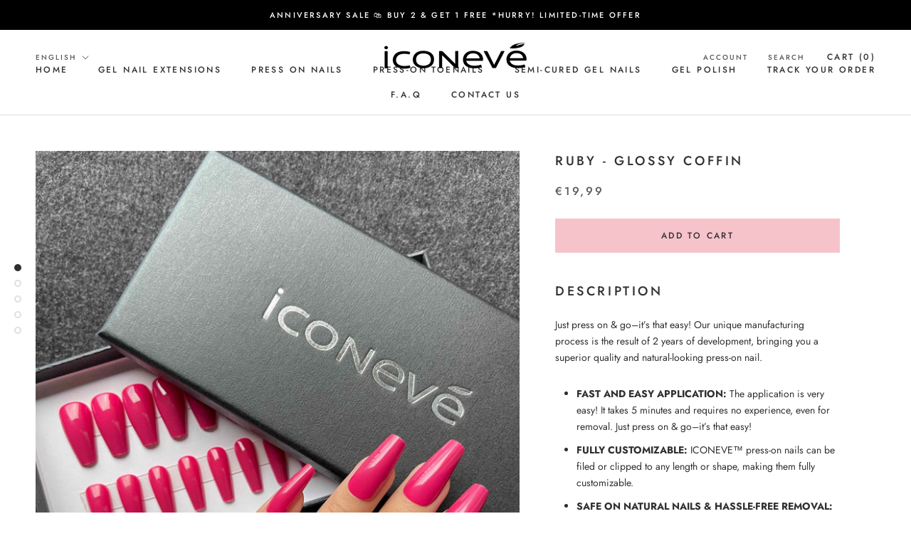

--- FILE ---
content_type: text/html; charset=utf-8
request_url: https://www.iconevenails.com/products/ruby-glossy-coffin
body_size: 88522
content:


<!doctype html>

<html class="no-js" lang="en">
  <head>
    <!-- Global site tag (gtag.js) - Google Analytics -->
<script async data-src="https://www.googletagmanager.com/gtag/js?id=G-CMW03HNGEH"></script>
<script>
  window.dataLayer = window.dataLayer || [];
  function gtag(){dataLayer.push(arguments);}
  gtag('js', new Date());

  gtag('config', 'G-CMW03HNGEH');
</script> 
    <meta charset="utf-8"> 
    <meta http-equiv="X-UA-Compatible" content="IE=edge,chrome=1">
    <meta name="viewport" content="width=device-width, initial-scale=1.0, height=device-height, minimum-scale=1.0, maximum-scale=1.0">
    <meta name="theme-color" content="">

    <title>
      Ruby - Glossy Coffin &ndash; ICONEVE NAILS
    </title><meta name="description" content="Description Just press on &amp;amp; go–it’s that easy! Our unique manufacturing process is the result of 2 years of development, bringing you a superior quality and natural-looking press-on nail. FAST AND EASY APPLICATION: The application is very easy! It takes 5 minutes and requires no experience, even for removal. Just p"><link rel="canonical" href="https://www.iconevenails.com/products/ruby-glossy-coffin"><link rel="shortcut icon" href="//www.iconevenails.com/cdn/shop/files/vitco_2_1_96x.png?v=1662656074" type="image/png">




<link rel="preload" as="image" href="//www.iconevenails.com/cdn/shop/products/185_400x.jpg?v=1661868360">


<link rel="preload" href="//www.iconevenails.com/cdn/shop/t/8/assets/theme.css?v=177325444486146777461697706562" as="style">
<link rel="preload" href="//www.iconevenails.com/cdn/shop/t/8/assets/__app-backend.js?v=179165505073238755161663874126" as="script">
		<style>
.js .Slideshow__Image
{
	opacity: 1 !important;
}
.Image--slideLeft, .Image--slideRight
{
	opacity: 1 !important;
}
.Image--fadeIn
{
	opacity: 1 !important;
}
.js .features--show-element-staggering .ProductList--grid .ProductItem
{
	visibility: visible !important;
}
.Header.Header--inline 
{
	height:59px;
}
@media (min-width: 320px) and (max-width: 767px) {
	.Header.Header--inline 
	{
		height:50px;
	}		
} 
</style>
		<style>

</style>

		<script>
	var is_admin_interface=false;
	var is_default_tracking = true;
	var template_name='product';
	var canonical_url='https://www.iconevenails.com/products/ruby-glossy-coffin';
	var request_path='/products/ruby-glossy-coffin';
	var timerStart = Date.now();

	var __engine_loaded=[];
	var __engine_scriptspreloading=[];	
	var __engine_scriptsloading=[];
	var __engine_scriptsloaded=[];
	var __engine_other=[];
	var __engine_asyncloading=[];
	var __engine_event=[];
	var __engine_objects_queue = [];
	var __engine_scripts_queue=[];
	var __exceptions = [];

	var shogun_page=false;

	if(is_default_tracking)
	{
		window.core2 = true;
	}	

	/* CONFIG_START */
	console.log('%c Speed Optimization by SpeedUP.GURU ', 'background: #bada55; color: #000000');
	console.log('build 1.000012');

	//textarea #1 - config
	var engine = {}; engine.settings = {
		'global': {
			'debug': true,
			'fend': {
				'files': true,
				'inline': true,
			},
			
			'l': 'd3d3Lmljb25ldmUuY29tZ3RndGNMQTNA'
			//,'l': ''
		},
		'__opt1': {'p': 1000,'s': 2700,'t': (is_default_tracking) ? 0 : 900,'o': 3500,'a': 8500},
		'__opt2': {'p': 100,'s': 150,'t': (is_default_tracking) ? 0 : 600,'o': 1850,'a': 7500}
	}
    

    switch(window.location.host) {
        case 'www.iconeveshop.com':
            engine.settings['global']['l'] = 'd3d3Lmljb25ldmVzaG9wLmNvbWd0Z3RjTEEzQA==';
        break;
        case 'www.iconeve-shop.com':
            engine.settings['global']['l'] = 'd3d3Lmljb25ldmUtc2hvcC5jb21ndGd0Y0xBM0A=';
        break;
        case 'www.iconeve-nails.com':
            engine.settings['global']['l'] = 'd3d3Lmljb25ldmUtbmFpbHMuY29tZ3RndGNMQTNA';
        break;	
        case 'www.iconevenails.com':
            engine.settings['global']['l'] = 'd3d3Lmljb25ldmVuYWlscy5jb21ndGd0Y0xBM0A=';
        break;	
        case 'www.iconeve.shop':
            engine.settings['global']['l'] = 'd3d3Lmljb25ldmUuc2hvcGd0Z3RjTEEzQA==';
        break;	
    }    
    

	engine.settings["global"]['time'] = 1840633182;

	//textarea #2 - queue
	__engine_objects_queue['loaded'] = ['loaded'];
	__engine_objects_queue['scriptspreloading'] = [];
	__engine_objects_queue['scriptsloading'] = ['recaptcha'];
	__engine_objects_queue['scriptsloaded'] = [];
	__engine_objects_queue['other'] = [];
	__engine_objects_queue['event'] = ['video', 'buyitnow'];

	//textarea #3 - exceptions
	__exceptions['js'] = [];
	__exceptions['js']['preloading'] = [];
	__exceptions['js']['app-preloading'] = [];
	__exceptions['js']['class'] = ['__init'];
	__exceptions['js']['id'] = [''];
	__exceptions['js']['src'] = [];
	__exceptions['js']['data-src'] = ['__app-backend.js', 'option_selection'];
	__exceptions['js']['innerHTML'] = [
		'window.theme = window.theme',
		'window.productStrings',
		'var bcSfFilterConfig', 
		'var bcSfFilterMainConfig',
		'var boostPFSConfig',
		'var boostPFSAppConfig',
		'window.ShopifyAnalytics = window.ShopifyAnalytics'
	];

	/* CONFIG_END */

	window.lazySizesConfig = {
		init: true,
		loadMode: 1,
		loadHidden: false,
		hFac: 0.5,
		expFactor: 2,
		ricTimeout: 150,
		lazyClass: 'lazyload',
		loadingClass: 'lazyloading',
		loadedClass: 'lazyloaded'
	};
</script>

<script>// This allows to expose several variables to the global scope, to be used in scripts
	window.theme = {
		pageType: "product",
		moneyFormat: "€{{amount_with_comma_separator}}",
		moneyWithCurrencyFormat: "€{{amount_with_comma_separator}} EUR",
		productImageSize: "natural",
		searchMode: "product,article",
		showPageTransition: false,
		//aaaaqqqq777
		showElementStaggering: false,
		//showElementStaggering: true,
		showImageZooming: true
	};

	window.routes = {
		rootUrl: "\/",
		rootUrlWithoutSlash: '',
		cartUrl: "\/cart",
		cartAddUrl: "\/cart\/add",
		cartChangeUrl: "\/cart\/change",
		searchUrl: "\/search",
		productRecommendationsUrl: "\/recommendations\/products"
	};

	window.languages = {
		cartAddNote: "Add Order Note",
		cartEditNote: "Edit Order Note",
		productImageLoadingError: "This image could not be loaded. Please try to reload the page.",
		productFormAddToCart: "ADD TO CART",
		productFormUnavailable: "Unavailable",
		productFormSoldOut: "Sold Out",
		shippingEstimatorOneResult: "1 option available:",
		shippingEstimatorMoreResults: "{{count}} options available:",
		shippingEstimatorNoResults: "No shipping could be found"
	};

	window.lazySizesConfig = {
		loadHidden: false,
		hFac: 0.5,
		expFactor: 2,
		ricTimeout: 150,
		lazyClass: 'Image--lazyLoad',
		loadingClass: 'Image--lazyLoading',
		loadedClass: 'Image--lazyLoaded'
	};

	document.documentElement.className = document.documentElement.className.replace('no-js', 'js');
	document.documentElement.style.setProperty('--window-height', window.innerHeight + 'px');

	// We do a quick detection of some features (we could use Modernizr but for so little...)
	(function() {
		document.documentElement.className += ((window.CSS && window.CSS.supports('(position: sticky) or (position: -webkit-sticky)')) ? ' supports-sticky' : ' no-supports-sticky');
		document.documentElement.className += (window.matchMedia('(-moz-touch-enabled: 1), (hover: none)')).matches ? ' no-supports-hover' : ' supports-hover';
	}());
</script>
		<script>
/* loadjs */
loadjs=function(){var h=function(){},c={},u={},f={};function o(e,n){if(e){var r=f[e];if(u[e]=n,r)for(;r.length;)r[0](e,n),r.splice(0,1)}}function l(e,n){e.call&&(e={success:e}),n.length?(e.error||h)(n):(e.success||h)(e)}function d(r,t,s,i){var c,o,e=document,n=s.async,u=(s.numRetries||0)+1,f=s.before||h,l=r.replace(/[\?|#].*$/,""),a=r.replace(/^(css|img)!/,"");i=i||0,/(^css!|\.css$)/.test(l)?((o=e.createElement("link")).rel="stylesheet",o.href=a,(c="hideFocus"in o)&&o.relList&&(c=0,o.rel="preload",o.as="style")):/(^img!|\.(png|gif|jpg|svg|webp)$)/.test(l)?(o=e.createElement("img")).src=a:((o=e.createElement("script")).src=r,o.async=void 0===n||n),!(o.onload=o.onerror=o.onbeforeload=function(e){var n=e.type[0];if(c)try{o.sheet.cssText.length||(n="e")}catch(e){18!=e.code&&(n="e")}if("e"==n){if((i+=1)<u)return d(r,t,s,i)}else if("preload"==o.rel&&"style"==o.as)return o.rel="stylesheet";t(r,n,e.defaultPrevented)})!==f(r,o)&&e.head.appendChild(o)}function r(e,n,r){var t,s;if(n&&n.trim&&(t=n),s=(t?r:n)||{},t){if(t in c)throw"LoadJS";c[t]=!0}function i(n,r){!function(e,t,n){var r,s,i=(e=e.push?e:[e]).length,c=i,o=[];for(r=function(e,n,r){if("e"==n&&o.push(e),"b"==n){if(!r)return;o.push(e)}--i||t(o)},s=0;s<c;s++)d(e[s],r,n)}(e,function(e){l(s,e),n&&l({success:n,error:r},e),o(t,e)},s)}if(s.returnPromise)return new Promise(i);i()}return r.ready=function(e,n){return function(e,r){e=e.push?e:[e];var n,t,s,i=[],c=e.length,o=c;for(n=function(e,n){n.length&&i.push(e),--o||r(i)};c--;)t=e[c],(s=u[t])?n(t,s):(f[t]=f[t]||[]).push(n)}(e,function(e){l(n,e)}),r},r.done=function(e){o(e,[])},r.reset=function(){c={},u={},f={}},r.isDefined=function(e){return e in c},r}();loadJS=loadjs;

/* isMobile */
window.isMobile = function() {
    let check = false;
    (function(a){if(/(android|bb\d+|meego).+mobile|avantgo|bada\/|blackberry|blazer|compal|elaine|fennec|hiptop|iemobile|ip(hone|od)|iris|kindle|lge |maemo|midp|mmp|mobile.+firefox|netfront|opera m(ob|in)i|palm( os)?|phone|p(ixi|re)\/|plucker|pocket|psp|series(4|6)0|symbian|treo|up\.(browser|link)|vodafone|wap|windows ce|xda|xiino/i.test(a)||/1207|6310|6590|3gso|4thp|50[1-6]i|770s|802s|a wa|abac|ac(er|oo|s\-)|ai(ko|rn)|al(av|ca|co)|amoi|an(ex|ny|yw)|aptu|ar(ch|go)|as(te|us)|attw|au(di|\-m|r |s )|avan|be(ck|ll|nq)|bi(lb|rd)|bl(ac|az)|br(e|v)w|bumb|bw\-(n|u)|c55\/|capi|ccwa|cdm\-|cell|chtm|cldc|cmd\-|co(mp|nd)|craw|da(it|ll|ng)|dbte|dc\-s|devi|dica|dmob|do(c|p)o|ds(12|\-d)|el(49|ai)|em(l2|ul)|er(ic|k0)|esl8|ez([4-7]0|os|wa|ze)|fetc|fly(\-|_)|g1 u|g560|gene|gf\-5|g\-mo|go(\.w|od)|gr(ad|un)|haie|hcit|hd\-(m|p|t)|hei\-|hi(pt|ta)|hp( i|ip)|hs\-c|ht(c(\-| |_|a|g|p|s|t)|tp)|hu(aw|tc)|i\-(20|go|ma)|i230|iac( |\-|\/)|ibro|idea|ig01|ikom|im1k|inno|ipaq|iris|ja(t|v)a|jbro|jemu|jigs|kddi|keji|kgt( |\/)|klon|kpt |kwc\-|kyo(c|k)|le(no|xi)|lg( g|\/(k|l|u)|50|54|\-[a-w])|libw|lynx|m1\-w|m3ga|m50\/|ma(te|ui|xo)|mc(01|21|ca)|m\-cr|me(rc|ri)|mi(o8|oa|ts)|mmef|mo(01|02|bi|de|do|t(\-| |o|v)|zz)|mt(50|p1|v )|mwbp|mywa|n10[0-2]|n20[2-3]|n30(0|2)|n50(0|2|5)|n7(0(0|1)|10)|ne((c|m)\-|on|tf|wf|wg|wt)|nok(6|i)|nzph|o2im|op(ti|wv)|oran|owg1|p800|pan(a|d|t)|pdxg|pg(13|\-([1-8]|c))|phil|pire|pl(ay|uc)|pn\-2|po(ck|rt|se)|prox|psio|pt\-g|qa\-a|qc(07|12|21|32|60|\-[2-7]|i\-)|qtek|r380|r600|raks|rim9|ro(ve|zo)|s55\/|sa(ge|ma|mm|ms|ny|va)|sc(01|h\-|oo|p\-)|sdk\/|se(c(\-|0|1)|47|mc|nd|ri)|sgh\-|shar|sie(\-|m)|sk\-0|sl(45|id)|sm(al|ar|b3|it|t5)|so(ft|ny)|sp(01|h\-|v\-|v )|sy(01|mb)|t2(18|50)|t6(00|10|18)|ta(gt|lk)|tcl\-|tdg\-|tel(i|m)|tim\-|t\-mo|to(pl|sh)|ts(70|m\-|m3|m5)|tx\-9|up(\.b|g1|si)|utst|v400|v750|veri|vi(rg|te)|vk(40|5[0-3]|\-v)|vm40|voda|vulc|vx(52|53|60|61|70|80|81|83|85|98)|w3c(\-| )|webc|whit|wi(g |nc|nw)|wmlb|wonu|x700|yas\-|your|zeto|zte\-/i.test(a.substr(0,4))) check = true;})(navigator.userAgent||navigator.vendor||window.opera);
    return check;
};

/* lazyload */
!function(){function t(t,e){return e={exports:{}},t(e,e.exports),e.exports}var e=t(function(t){!function(e,i){var r=function(t,e){"use strict";if(e.getElementsByClassName){var i,r,a=e.documentElement,n=t.Date,s=t.HTMLPictureElement,o=t.addEventListener,l=t.setTimeout,c=t.requestAnimationFrame||l,u=t.requestIdleCallback,d=/^picture$/i,f=["load","error","lazyincluded","_lazyloaded"],g={},z=Array.prototype.forEach,y=function(t,e){return g[e]||(g[e]=new RegExp("(\\s|^)"+e+"(\\s|$)")),g[e].test(t.getAttribute("class")||"")&&g[e]},p=function(t,e){y(t,e)||t.setAttribute("class",(t.getAttribute("class")||"").trim()+" "+e)},v=function(t,e){var i;(i=y(t,e))&&t.setAttribute("class",(t.getAttribute("class")||"").replace(i," "))},m=function(t,e,i){var r=i?"addEventListener":"removeEventListener";i&&m(t,e),f.forEach(function(i){t[r](i,e)})},b=function(t,r,a,n,s){var o=e.createEvent("CustomEvent");return a||(a={}),a.instance=i,o.initCustomEvent(r,!n,!s,a),t.dispatchEvent(o),o},A=function(e,i){var a;!s&&(a=t.picturefill||r.pf)?a({reevaluate:!0,elements:[e]}):i&&i.src&&(e.src=i.src)},h=function(t,e){return(getComputedStyle(t,null)||{})[e]},C=function(t,e,i){for(i=i||t.offsetWidth;i<r.minSize&&e&&!t._lazysizesWidth;)i=e.offsetWidth,e=e.parentNode;return i},E=function(){var t,i,r=[],a=[],n=r,s=function(){var e=n;for(n=r.length?a:r,t=!0,i=!1;e.length;)e.shift()();t=!1},o=function(r,a){t&&!a?r.apply(this,arguments):(n.push(r),i||(i=!0,(e.hidden?l:c)(s)))};return o._lsFlush=s,o}(),w=function(t,e){return e?function(){E(t)}:function(){var e=this,i=arguments;E(function(){t.apply(e,i)})}},_=function(t){var e,i=0,a=r.throttleDelay,s=r.ricTimeout,o=function(){e=!1,i=n.now(),t()},c=u&&s>49?function(){u(o,{timeout:s}),s!==r.ricTimeout&&(s=r.ricTimeout)}:w(function(){l(o)},!0);return function(t){var r;(t=!0===t)&&(s=33),e||(e=!0,r=a-(n.now()-i),r<0&&(r=0),t||r<9?c():l(c,r))}},S=function(t){var e,i,r=function(){e=null,t()},a=function(){var t=n.now()-i;t<99?l(a,99-t):(u||r)(r)};return function(){i=n.now(),e||(e=l(a,99))}};!function(){var e,i={lazyClass:"lazyload",loadedClass:"lazyloaded",loadingClass:"lazyloading",preloadClass:"lazypreload",errorClass:"lazyerror",autosizesClass:"lazyautosizes",srcAttr:"data-src",srcsetAttr:"data-srcset",sizesAttr:"data-sizes",minSize:40,customMedia:{},init:!0,expFactor:1.5,hFac:.8,loadMode:2,loadHidden:!0,ricTimeout:0,throttleDelay:125};r=t.lazySizesConfig||t.lazysizesConfig||{};for(e in i)e in r||(r[e]=i[e]);t.lazySizesConfig=r,l(function(){r.init&&L()})}();var N=function(){var s,c,u,f,g,C,N,L,M,x,F,T,j,W,I=/^img$/i,O=/^iframe$/i,k="onscroll"in t&&!/glebot/.test(navigator.userAgent),B=0,R=0,$=-1,H=function(t){R--,t&&t.target&&m(t.target,H),(!t||R<0||!t.target)&&(R=0)},U=function(t,i){var r,n=t,s="hidden"==h(e.body,"visibility")||"hidden"!=h(t,"visibility");for(L-=i,F+=i,M-=i,x+=i;s&&(n=n.offsetParent)&&n!=e.body&&n!=a;)(s=(h(n,"opacity")||1)>0)&&"visible"!=h(n,"overflow")&&(r=n.getBoundingClientRect(),s=x>r.left&&M<r.right&&F>r.top-1&&L<r.bottom+1);return s},D=function(){var t,n,o,l,u,d,g,z,y,p=i.elements;if((f=r.loadMode)&&R<8&&(t=p.length)){n=0,$++,null==j&&("expand"in r||(r.expand=a.clientHeight>500&&a.clientWidth>500?500:370),T=r.expand,j=T*r.expFactor),B<j&&R<1&&$>2&&f>2&&!e.hidden?(B=j,$=0):B=f>1&&$>1&&R<6?T:0;for(;n<t;n++)if(p[n]&&!p[n]._lazyRace)if(k)if((z=p[n].getAttribute("data-expand"))&&(d=1*z)||(d=B),y!==d&&(C=innerWidth+d*W,N=innerHeight+d,g=-1*d,y=d),o=p[n].getBoundingClientRect(),(F=o.bottom)>=g&&(L=o.top)<=N&&(x=o.right)>=g*W&&(M=o.left)<=C&&(F||x||M||L)&&(r.loadHidden||"hidden"!=h(p[n],"visibility"))&&(c&&R<3&&!z&&(f<3||$<4)||U(p[n],d))){if(Y(p[n]),u=!0,R>9)break}else!u&&c&&!l&&R<4&&$<4&&f>2&&(s[0]||r.preloadAfterLoad)&&(s[0]||!z&&(F||x||M||L||"auto"!=p[n].getAttribute(r.sizesAttr)))&&(l=s[0]||p[n]);else Y(p[n]);l&&!u&&Y(l)}},q=_(D),X=function(t){p(t.target,r.loadedClass),v(t.target,r.loadingClass),m(t.target,Q),b(t.target,"lazyloaded")},J=w(X),Q=function(t){J({target:t.target})},V=function(t,e){try{t.contentWindow.location.replace(e)}catch(i){t.src=e}},G=function(t){var e,i=t.getAttribute(r.srcsetAttr);(e=r.customMedia[t.getAttribute("data-media")||t.getAttribute("media")])&&t.setAttribute("media",e),i&&t.setAttribute("srcset",i)},K=w(function(t,e,i,a,n){var s,o,c,f,g,y;(g=b(t,"lazybeforeunveil",e)).defaultPrevented||(a&&(i?p(t,r.autosizesClass):t.setAttribute("sizes",a)),o=t.getAttribute(r.srcsetAttr),s=t.getAttribute(r.srcAttr),n&&(c=t.parentNode,f=c&&d.test(c.nodeName||"")),y=e.firesLoad||"src"in t&&(o||s||f),g={target:t},y&&(m(t,H,!0),clearTimeout(u),u=l(H,2500),p(t,r.loadingClass),m(t,Q,!0)),f&&z.call(c.getElementsByTagName("source"),G),o?t.setAttribute("srcset",o):s&&!f&&(O.test(t.nodeName)?V(t,s):t.src=s),n&&(o||f)&&A(t,{src:s})),t._lazyRace&&delete t._lazyRace,v(t,r.lazyClass),E(function(){(!y||t.complete&&t.naturalWidth>1)&&(y?H(g):R--,X(g))},!0)}),Y=function(t){var e,i=I.test(t.nodeName),a=i&&(t.getAttribute(r.sizesAttr)||t.getAttribute("sizes")),n="auto"==a;(!n&&c||!i||!t.getAttribute("src")&&!t.srcset||t.complete||y(t,r.errorClass)||!y(t,r.lazyClass))&&(e=b(t,"lazyunveilread").detail,n&&P.updateElem(t,!0,t.offsetWidth),t._lazyRace=!0,R++,K(t,e,n,a,i))},Z=function(){if(!c){if(n.now()-g<999)return void l(Z,999);var t=S(function(){r.loadMode=3,q()});c=!0,r.loadMode=3,q(),o("scroll",function(){3==r.loadMode&&(r.loadMode=2),t()},!0)}};return{_:function(){g=n.now(),i.elements=e.getElementsByClassName(r.lazyClass),s=e.getElementsByClassName(r.lazyClass+" "+r.preloadClass),W=r.hFac,o("scroll",q,!0),o("resize",q,!0),t.MutationObserver?new MutationObserver(q).observe(a,{childList:!0,subtree:!0,attributes:!0}):(a.addEventListener("DOMNodeInserted",q,!0),a.addEventListener("DOMAttrModified",q,!0),setInterval(q,999)),o("hashchange",q,!0),["focus","mouseover","click","load","transitionend","animationend","webkitAnimationEnd"].forEach(function(t){e.addEventListener(t,q,!0)}),/d$|^c/.test(e.readyState)?Z():(o("load",Z),e.addEventListener("DOMContentLoaded",q),l(Z,2e4)),i.elements.length?(D(),E._lsFlush()):q()},checkElems:q,unveil:Y}}(),P=function(){var t,i=w(function(t,e,i,r){var a,n,s;if(t._lazysizesWidth=r,r+="px",t.setAttribute("sizes",r),d.test(e.nodeName||""))for(a=e.getElementsByTagName("source"),n=0,s=a.length;n<s;n++)a[n].setAttribute("sizes",r);i.detail.dataAttr||A(t,i.detail)}),a=function(t,e,r){var a,n=t.parentNode;n&&(r=C(t,n,r),a=b(t,"lazybeforesizes",{width:r,dataAttr:!!e}),a.defaultPrevented||(r=a.detail.width)&&r!==t._lazysizesWidth&&i(t,n,a,r))},n=function(){var e,i=t.length;if(i)for(e=0;e<i;e++)a(t[e])},s=S(n);return{_:function(){t=e.getElementsByClassName(r.autosizesClass),o("resize",s)},checkElems:s,updateElem:a}}(),L=function(){L.i||(L.i=!0,P._(),N._())};return i={cfg:r,autoSizer:P,loader:N,init:L,uP:A,aC:p,rC:v,hC:y,fire:b,gW:C,rAF:E}}}(e,e.document);e.lazySizes=r,"object"==typeof t&&t.exports&&(t.exports=r)}(window)}),i=(t(function(t){!function(i,r){var a=function(t){r(i.lazySizes,t),i.removeEventListener("lazyunveilread",a,!0)};r=r.bind(null,i,i.document),"object"==typeof t&&t.exports?r(e):i.lazySizes?a():i.addEventListener("lazyunveilread",a,!0)}(window,function(t,e,i,r){"use strict";function a(t){var e=getComputedStyle(t,null)||{},i=e.fontFamily||"",r=i.match(c)||"",a=r&&i.match(u)||"";return a&&(a=a[1]),{fit:r&&r[1]||"",position:g[a]||a||"center"}}function n(t,e){var r,a,n=i.cfg,s=t.cloneNode(!1),o=s.style,l=function(){var e=t.currentSrc||t.src;e&&a!==e&&(a=e,o.backgroundImage="url("+(f.test(e)?JSON.stringify(e):e)+")",r||(r=!0,i.rC(s,n.loadingClass),i.aC(s,n.loadedClass)))},c=function(){i.rAF(l)};t._lazysizesParentFit=e.fit,t.addEventListener("lazyloaded",c,!0),t.addEventListener("load",c,!0),s.addEventListener("load",function(){var t=s.currentSrc||s.src;t&&t!=d&&(s.src=d,s.srcset="")}),i.rAF(function(){var r=t,a=t.parentNode;"PICTURE"==a.nodeName.toUpperCase()&&(r=a,a=a.parentNode),i.rC(s,n.loadedClass),i.rC(s,n.lazyClass),i.aC(s,n.loadingClass),i.aC(s,n.objectFitClass||"lazysizes-display-clone"),s.getAttribute(n.srcsetAttr)&&s.setAttribute(n.srcsetAttr,""),s.getAttribute(n.srcAttr)&&s.setAttribute(n.srcAttr,""),s.src=d,s.srcset="",o.backgroundRepeat="no-repeat",o.backgroundPosition=e.position,o.backgroundSize=e.fit,r.style.display="none",t.setAttribute("data-parent-fit",e.fit),t.setAttribute("data-parent-container","prev"),a.insertBefore(s,r),t._lazysizesParentFit&&delete t._lazysizesParentFit,t.complete&&l()})}var s=e.createElement("a").style,o="objectFit"in s,l=o&&"objectPosition"in s,c=/object-fit["']*\s*:\s*["']*(contain|cover)/,u=/object-position["']*\s*:\s*["']*(.+?)(?=($|,|'|"|;))/,d="[data-uri]",f=/\(|\)|'/,g={center:"center","50% 50%":"center"};if(!o||!l){var z=function(t){if(t.detail.instance==i){var e=t.target,r=a(e);!r.fit||o&&"center"==r.position||n(e,r)}};t.addEventListener("lazyunveilread",z,!0),r&&r.detail&&z(r)}})}),t(function(t){!function(i,r){var a=function(){r(i.lazySizes),i.removeEventListener("lazyunveilread",a,!0)};r=r.bind(null,i,i.document),"object"==typeof t&&t.exports?r(e):i.lazySizes?a():i.addEventListener("lazyunveilread",a,!0)}(window,function(t,e,i){"use strict";if(t.addEventListener){var r=/\s+(\d+)(w|h)\s+(\d+)(w|h)/,a=/parent-fit["']*\s*:\s*["']*(contain|cover|width)/,n=/parent-container["']*\s*:\s*["']*(.+?)(?=(\s|$|,|'|"|;))/,s=/^picture$/i,o=function(t){return getComputedStyle(t,null)||{}},l={getParent:function(e,i){var r=e,a=e.parentNode;return i&&"prev"!=i||!a||!s.test(a.nodeName||"")||(a=a.parentNode),"self"!=i&&(r="prev"==i?e.previousElementSibling:i&&(a.closest||t.jQuery)?(a.closest?a.closest(i):jQuery(a).closest(i)[0])||a:a),r},getFit:function(t){var e,i,r=o(t),s=r.content||r.fontFamily,c={fit:t._lazysizesParentFit||t.getAttribute("data-parent-fit")};return!c.fit&&s&&(e=s.match(a))&&(c.fit=e[1]),c.fit?(i=t._lazysizesParentContainer||t.getAttribute("data-parent-container"),!i&&s&&(e=s.match(n))&&(i=e[1]),c.parent=l.getParent(t,i)):c.fit=r.objectFit,c},getImageRatio:function(e){var i,a,n,o,l,c=e.parentNode,u=c&&s.test(c.nodeName||"")?c.querySelectorAll("source, img"):[e];for(i=0;i<u.length;i++)if(e=u[i],a=e.getAttribute(lazySizesConfig.srcsetAttr)||e.getAttribute("srcset")||e.getAttribute("data-pfsrcset")||e.getAttribute("data-risrcset")||"",n=e._lsMedia||e.getAttribute("media"),n=lazySizesConfig.customMedia[e.getAttribute("data-media")||n]||n,a&&(!n||(t.matchMedia&&matchMedia(n)||{}).matches)){o=parseFloat(e.getAttribute("data-aspectratio")),!o&&(l=a.match(r))&&(o="w"==l[2]?l[1]/l[3]:l[3]/l[1]);break}return o},calculateSize:function(t,e){var i,r,a,n,s=this.getFit(t),o=s.fit,l=s.parent;return"width"==o||("contain"==o||"cover"==o)&&(a=this.getImageRatio(t))?(l?e=l.clientWidth:l=t,n=e,"width"==o?n=e:(r=l.clientHeight)>40&&(i=e/r)&&("cover"==o&&i<a||"contain"==o&&i>a)&&(n=e*(a/i)),n):e}};i.parentFit=l,e.addEventListener("lazybeforesizes",function(t){if(!t.defaultPrevented&&t.detail.instance==i){var e=t.target;t.detail.width=l.calculateSize(e,t.detail.width)}})}})}),t(function(t){!function(i,r){var a=function(){r(i.lazySizes),i.removeEventListener("lazyunveilread",a,!0)};r=r.bind(null,i,i.document),"object"==typeof t&&t.exports?r(e):i.lazySizes?a():i.addEventListener("lazyunveilread",a,!0)}(window,function(t,e,i){"use strict";function r(e,i){var r,a,n,s,o=t.getComputedStyle(e);a=e.parentNode,s={isPicture:!(!a||!f.test(a.nodeName||""))},n=function(t,i){var r=e.getAttribute("data-"+t);if(!r){var a=o.getPropertyValue("--ls-"+t);a&&(r=a.trim())}if(r){if("true"==r)r=!0;else if("false"==r)r=!1;else if(d.test(r))r=parseFloat(r);else if("function"==typeof c[t])r=c[t](e,r);else if(p.test(r))try{r=JSON.parse(r)}catch(t){}s[t]=r}else t in c&&"function"!=typeof c[t]?s[t]=c[t]:i&&"function"==typeof c[t]&&(s[t]=c[t](e,r))};for(r in c)n(r);return i.replace(y,function(t,e){e in s||n(e,!0)}),s}function a(t,e){var i=[],r=function(t,i){return u[typeof e[i]]?e[i]:t};return i.srcset=[],e.absUrl&&(m.setAttribute("href",t),t=m.href),t=((e.prefix||"")+t+(e.postfix||"")).replace(y,r),e.widths.forEach(function(r){var a=e.widthmap[r]||r,n={u:t.replace(g,a).replace(z,e.ratio?Math.round(r*e.ratio):""),w:r};i.push(n),i.srcset.push(n.c=n.u+" "+r+"w")}),i}function n(t,i,r){var n=0,s=0,o=r;if(t){if("container"===i.ratio){for(n=o.scrollWidth,s=o.scrollHeight;!(n&&s||o===e);)o=o.parentNode,n=o.scrollWidth,s=o.scrollHeight;n&&s&&(i.ratio=s/n)}t=a(t,i),t.isPicture=i.isPicture,A&&"IMG"==r.nodeName.toUpperCase()?r.removeAttribute(l.srcsetAttr):r.setAttribute(l.srcsetAttr,t.srcset.join(", ")),Object.defineProperty(r,"_lazyrias",{value:t,writable:!0})}}function s(t,e){var a=r(t,e);return c.modifyOptions.call(t,{target:t,details:a,detail:a}),i.fire(t,"lazyriasmodifyoptions",a),a}function o(t){return t.getAttribute(t.getAttribute("data-srcattr")||c.srcAttr)||t.getAttribute(l.srcsetAttr)||t.getAttribute(l.srcAttr)||t.getAttribute("data-pfsrcset")||""}var l,c,u={string:1,number:1},d=/^\-*\+*\d+\.*\d*$/,f=/^picture$/i,g=/\s*\{\s*width\s*\}\s*/i,z=/\s*\{\s*height\s*\}\s*/i,y=/\s*\{\s*([a-z0-9]+)\s*\}\s*/gi,p=/^\[.*\]|\{.*\}$/,v=/^(?:auto|\d+(px)?)$/,m=e.createElement("a"),b=e.createElement("img"),A="srcset"in b&&!("sizes"in b),h=!!t.HTMLPictureElement&&!A;!function(){var e,r=function(){},a={prefix:"",postfix:"",srcAttr:"data-src",absUrl:!1,modifyOptions:r,widthmap:{},ratio:!1};l=i&&i.cfg||t.lazySizesConfig,l||(l={},t.lazySizesConfig=l),l.supportsType||(l.supportsType=function(t){return!t}),l.rias||(l.rias={}),"widths"in(c=l.rias)||(c.widths=[],function(t){for(var e,i=0;!e||e<3e3;)i+=5,i>30&&(i+=1),e=36*i,t.push(e)}(c.widths));for(e in a)e in c||(c[e]=a[e])}(),addEventListener("lazybeforesizes",function(t){if(t.detail.instance==i){var e,r,a,u,d,f,z,y,p,m,b,A,E;if(e=t.target,t.detail.dataAttr&&!t.defaultPrevented&&!c.disabled&&(p=e.getAttribute(l.sizesAttr)||e.getAttribute("sizes"))&&v.test(p)){if(r=o(e),a=s(e,r),b=g.test(a.prefix)||g.test(a.postfix),a.isPicture&&(u=e.parentNode))for(d=u.getElementsByTagName("source"),f=0,z=d.length;f<z;f++)(b||g.test(y=o(d[f])))&&(n(y,a,d[f]),A=!0);b||g.test(r)?(n(r,a,e),A=!0):A&&(E=[],E.srcset=[],E.isPicture=!0,Object.defineProperty(e,"_lazyrias",{value:E,writable:!0})),A&&(h?e.removeAttribute(l.srcAttr):"auto"!=p&&(m={width:parseInt(p,10)},C({target:e,detail:m})))}}},!0);var C=function(){var r=function(t,e){return t.w-e.w},a=function(t){var e,i,r=t.length,a=t[r-1],n=0;for(n;n<r;n++)if(a=t[n],a.d=a.w/t.w,a.d>=t.d){!a.cached&&(e=t[n-1])&&e.d>t.d-.13*Math.pow(t.d,2.2)&&(i=Math.pow(e.d-.6,1.6),e.cached&&(e.d+=.15*i),e.d+(a.d-t.d)*i>t.d&&(a=e));break}return a},n=function(t,e){var r;return!t._lazyrias&&i.pWS&&(r=i.pWS(t.getAttribute(l.srcsetAttr||""))).length&&(Object.defineProperty(t,"_lazyrias",{value:r,writable:!0}),e&&t.parentNode&&(r.isPicture="PICTURE"==t.parentNode.nodeName.toUpperCase())),t._lazyrias},s=function(e){var r=t.devicePixelRatio||1,a=i.getX&&i.getX(e);return Math.min(a||r,2.4,r)},o=function(e,i){var o,l,c,u,d,f;if(d=e._lazyrias,d.isPicture&&t.matchMedia)for(l=0,o=e.parentNode.getElementsByTagName("source"),c=o.length;l<c;l++)if(n(o[l])&&!o[l].getAttribute("type")&&(!(u=o[l].getAttribute("media"))||(matchMedia(u)||{}).matches)){d=o[l]._lazyrias;break}return(!d.w||d.w<i)&&(d.w=i,d.d=s(e),f=a(d.sort(r))),f},c=function(r){if(r.detail.instance==i){var a,s=r.target;if(!A&&(t.respimage||t.picturefill||lazySizesConfig.pf))return void e.removeEventListener("lazybeforesizes",c);("_lazyrias"in s||r.detail.dataAttr&&n(s,!0))&&(a=o(s,r.detail.width))&&a.u&&s._lazyrias.cur!=a.u&&(s._lazyrias.cur=a.u,a.cached=!0,i.rAF(function(){s.setAttribute(l.srcAttr,a.u),s.setAttribute("src",a.u)}))}};return h?c=function(){}:addEventListener("lazybeforesizes",c),c}()})}),t(function(t){!function(i,r){var a=function(){r(i.lazySizes),i.removeEventListener("lazyunveilread",a,!0)};r=r.bind(null,i,i.document),"object"==typeof t&&t.exports?r(e):i.lazySizes?a():i.addEventListener("lazyunveilread",a,!0)}(window,function(t,e,i){"use strict";if(t.addEventListener){var r=/\s+/g,a=/\s*\|\s+|\s+\|\s*/g,n=/^(.+?)(?:\s+\[\s*(.+?)\s*\])?$/,s=/\(|\)|'/,o={contain:1,cover:1},l=function(t){var e=i.gW(t,t.parentNode);return(!t._lazysizesWidth||e>t._lazysizesWidth)&&(t._lazysizesWidth=e),t._lazysizesWidth},c=function(t){var e;return e=(getComputedStyle(t)||{getPropertyValue:function(){}}).getPropertyValue("background-size"),!o[e]&&o[t.style.backgroundSize]&&(e=t.style.backgroundSize),e},u=function(t,i,s){var o=e.createElement("picture"),l=i.getAttribute(lazySizesConfig.sizesAttr),c=i.getAttribute("data-ratio"),u=i.getAttribute("data-optimumx");i._lazybgset&&i._lazybgset.parentNode==i&&i.removeChild(i._lazybgset),Object.defineProperty(s,"_lazybgset",{value:i,writable:!0}),Object.defineProperty(i,"_lazybgset",{value:o,writable:!0}),t=t.replace(r," ").split(a),o.style.display="none",s.className=lazySizesConfig.lazyClass,1!=t.length||l||(l="auto"),t.forEach(function(t){var i,r=e.createElement("source");l&&"auto"!=l&&r.setAttribute("sizes",l),(i=t.match(n))&&(r.setAttribute(lazySizesConfig.srcsetAttr,i[1]),i[2]&&r.setAttribute("media",lazySizesConfig.customMedia[i[2]]||i[2])),o.appendChild(r)}),l&&(s.setAttribute(lazySizesConfig.sizesAttr,l),i.removeAttribute(lazySizesConfig.sizesAttr),i.removeAttribute("sizes")),u&&s.setAttribute("data-optimumx",u),c&&s.setAttribute("data-ratio",c),o.appendChild(s),i.appendChild(o)},d=function(t){if(t.target._lazybgset){var e=t.target,r=e._lazybgset,a=e.currentSrc||e.src;a&&(r.style.backgroundImage="url("+(s.test(a)?JSON.stringify(a):a)+")"),e._lazybgsetLoading&&(i.fire(r,"_lazyloaded",{},!1,!0),delete e._lazybgsetLoading)}};addEventListener("lazybeforeunveil",function(t){var r,a,n;!t.defaultPrevented&&(r=t.target.getAttribute("data-bgset"))&&(n=t.target,a=e.createElement("img"),a.alt="",a._lazybgsetLoading=!0,t.detail.firesLoad=!0,u(r,n,a),setTimeout(function(){i.loader.unveil(a),i.rAF(function(){i.fire(a,"_lazyloaded",{},!0,!0),a.complete&&d({target:a})})}))}),e.addEventListener("load",d,!0),t.addEventListener("lazybeforesizes",function(t){if(t.detail.instance==i&&t.target._lazybgset&&t.detail.dataAttr){var e=t.target._lazybgset,r=c(e);o[r]&&(t.target._lazysizesParentFit=r,i.rAF(function(){t.target.setAttribute("data-parent-fit",r),t.target._lazysizesParentFit&&delete t.target._lazysizesParentFit}))}},!0),e.documentElement.addEventListener("lazybeforesizes",function(t){!t.defaultPrevented&&t.target._lazybgset&&t.detail.instance==i&&(t.detail.width=l(t.target._lazybgset))})}})}),t(function(t){!function(i,r){var a=function(){r(i.lazySizes),i.removeEventListener("lazyunveilread",a,!0)};r=r.bind(null,i,i.document),"object"==typeof t&&t.exports?r(e):i.lazySizes?a():i.addEventListener("lazyunveilread",a,!0)}(window,function(t,e,i){"use strict";var r,a=e.createElement("img");!("srcset"in a)||"sizes"in a||t.HTMLPictureElement||(r=/^picture$/i,e.addEventListener("lazybeforeunveil",function(t){if(t.detail.instance==i){var a,n,s,o,l,c,u;!t.defaultPrevented&&!lazySizesConfig.noIOSFix&&(a=t.target)&&(s=a.getAttribute(lazySizesConfig.srcsetAttr))&&(n=a.parentNode)&&((l=r.test(n.nodeName||""))||(o=a.getAttribute("sizes")||a.getAttribute(lazySizesConfig.sizesAttr)))&&(c=l?n:e.createElement("picture"),a._lazyImgSrc||Object.defineProperty(a,"_lazyImgSrc",{value:e.createElement("source"),writable:!0}),u=a._lazyImgSrc,o&&u.setAttribute("sizes",o),u.setAttribute(lazySizesConfig.srcsetAttr,s),a.setAttribute("data-pfsrcset",s),a.removeAttribute(lazySizesConfig.srcsetAttr),l||(n.insertBefore(c,a),c.appendChild(a)),c.insertBefore(u,a))}}))})}));t(function(t){!function(r,a){var n=function(){a(r.lazySizes),r.removeEventListener("lazyunveilread",n,!0)};a=a.bind(null,r,r.document),"object"==typeof t&&t.exports?a(e,i):r.lazySizes?n():r.addEventListener("lazyunveilread",n,!0)}(window,function(t,e,i){"use strict";var r,a=i&&i.cfg||t.lazySizesConfig,n=e.createElement("img"),s="sizes"in n&&"srcset"in n,o=/\s+\d+h/g,l=function(){var t=/\s+(\d+)(w|h)\s+(\d+)(w|h)/,i=Array.prototype.forEach;return function(r){var a=e.createElement("img"),n=function(e){var i,r,a=e.getAttribute(lazySizesConfig.srcsetAttr);a&&((r=a.match(t))&&(i="w"==r[2]?r[1]/r[3]:r[3]/r[1])&&e.setAttribute("data-aspectratio",i),e.setAttribute(lazySizesConfig.srcsetAttr,a.replace(o,"")))},s=function(t){var e=t.target.parentNode;e&&"PICTURE"==e.nodeName&&i.call(e.getElementsByTagName("source"),n),n(t.target)},l=function(){a.currentSrc&&e.removeEventListener("lazybeforeunveil",s)};r[1]&&(e.addEventListener("lazybeforeunveil",s),a.onload=l,a.onerror=l,a.srcset="data:,a 1w 1h",a.complete&&l())}}();if(a||(a={},t.lazySizesConfig=a),a.supportsType||(a.supportsType=function(t){return!t}),!t.picturefill&&!a.pf){if(t.HTMLPictureElement&&s)return e.msElementsFromPoint&&l(navigator.userAgent.match(/Edge\/(\d+)/)),void(a.pf=function(){});a.pf=function(e){var i,a;if(!t.picturefill)for(i=0,a=e.elements.length;i<a;i++)r(e.elements[i])},r=function(){var n=function(t,e){return t.w-e.w},l=/^\s*\d+\.*\d*px\s*$/,c=function(t){var e,i,r=t.length,a=t[r-1],n=0;for(n;n<r;n++)if(a=t[n],a.d=a.w/t.w,a.d>=t.d){!a.cached&&(e=t[n-1])&&e.d>t.d-.13*Math.pow(t.d,2.2)&&(i=Math.pow(e.d-.6,1.6),e.cached&&(e.d+=.15*i),e.d+(a.d-t.d)*i>t.d&&(a=e));break}return a},u=function(){var t,e=/(([^,\s].[^\s]+)\s+(\d+)w)/g,i=/\s/,r=function(e,i,r,a){t.push({c:i,u:r,w:1*a})};return function(a){return t=[],a=a.trim(),a.replace(o,"").replace(e,r),t.length||!a||i.test(a)||t.push({c:a,u:a,w:99}),t}}(),d=function(){d.init||(d.init=!0,addEventListener("resize",function(){var t,i=e.getElementsByClassName("lazymatchmedia"),a=function(){var t,e;for(t=0,e=i.length;t<e;t++)r(i[t])};return function(){clearTimeout(t),t=setTimeout(a,66)}}()))},f=function(e,r){var n,s=e.getAttribute("srcset")||e.getAttribute(a.srcsetAttr);!s&&r&&(s=e._lazypolyfill?e._lazypolyfill._set:e.getAttribute(a.srcAttr)||e.getAttribute("src")),e._lazypolyfill&&e._lazypolyfill._set==s||(n=u(s||""),r&&e.parentNode&&(n.isPicture="PICTURE"==e.parentNode.nodeName.toUpperCase(),n.isPicture&&t.matchMedia&&(i.aC(e,"lazymatchmedia"),d())),n._set=s,Object.defineProperty(e,"_lazypolyfill",{value:n,writable:!0}))},g=function(e){var r=t.devicePixelRatio||1,a=i.getX&&i.getX(e);return Math.min(a||r,2.5,r)},z=function(e){return t.matchMedia?(z=function(t){return!t||(matchMedia(t)||{}).matches})(e):!e},y=function(t){var e,r,s,o,u,d,y;if(o=t,f(o,!0),u=o._lazypolyfill,u.isPicture)for(r=0,e=t.parentNode.getElementsByTagName("source"),s=e.length;r<s;r++)if(a.supportsType(e[r].getAttribute("type"),t)&&z(e[r].getAttribute("media"))){o=e[r],f(o),u=o._lazypolyfill;break}return u.length>1?(y=o.getAttribute("sizes")||"",y=l.test(y)&&parseInt(y,10)||i.gW(t,t.parentNode),u.d=g(t),!u.src||!u.w||u.w<y?(u.w=y,d=c(u.sort(n)),u.src=d):d=u.src):d=u[0],d},p=function(t){if(!s||!t.parentNode||"PICTURE"==t.parentNode.nodeName.toUpperCase()){var e=y(t);e&&e.u&&t._lazypolyfill.cur!=e.u&&(t._lazypolyfill.cur=e.u,e.cached=!0,t.setAttribute(a.srcAttr,e.u),t.setAttribute("src",e.u))}};return p.parse=u,p}(),a.loadedClass&&a.loadingClass&&function(){var t=[];['img[sizes$="px"][srcset].',"picture > img:not([srcset])."].forEach(function(e){t.push(e+a.loadedClass),t.push(e+a.loadingClass)}),a.pf({elements:e.querySelectorAll(t.join(", "))})}()}})})}();

/* queue */
const __opt_now=()=>+new Date,supportsRequestIdleCallback_="function"==typeof requestIdleCallback;class IdleDeadline{constructor(e){this.initTime_=e}get didTimeout(){return!1}timeRemaining(){return Math.max(0,50-(__opt_now()-this.initTime_))}}const requestIdleCallbackShim=e=>{const s=new IdleDeadline(__opt_now());return setTimeout(()=>e(s),0)},cancelIdleCallbackShim=e=>{clearTimeout(e)},rIC=supportsRequestIdleCallback_?requestIdleCallback:requestIdleCallbackShim,cIC=supportsRequestIdleCallback_?cancelIdleCallback:cancelIdleCallbackShim,createQueueMicrotaskViaPromises=()=>e=>{Promise.resolve().then(e)},createQueueMicrotaskViaMutationObserver=()=>{let e=0,s=[];const i=new MutationObserver(()=>{s.forEach(e=>e()),s=[]}),t=document.createTextNode("");return i.observe(t,{characterData:!0}),i=>{s.push(i),t.data=String(++e%2)}},queueMicrotask="function"==typeof Promise&&Promise.toString().indexOf("[native code]")>-1?createQueueMicrotaskViaPromises():createQueueMicrotaskViaMutationObserver();class IdleValue{constructor(e){this.init_=e,this.value_,this.idleHandle_=rIC(()=>{this.value_=this.init_()})}getValue(){return void 0===this.value_&&(this.cancleIdleInit_(),this.value_=this.init_()),this.value_}setValue(e){this.cancleIdleInit_(),this.value_=e}cancleIdleInit_(){this.idleHandle_&&(cIC(this.idleHandle_),this.idleHandle_=null)}}const defineIdleProperty=(e,s,i)=>{const t=new IdleValue(i);Object.defineProperty(e,s,{configurable:!0,get:t.getValue.bind(t),set:t.setValue.bind(t)})},defineIdleProperties=(e,s)=>{Object.keys(s).forEach(i=>{defineIdleProperty(e,i,s[i])})},DEFAULT_MIN_TASK_TIME=0,isSafari_=!("object"!=typeof safari||!safari.pushNotification);class IdleQueue{constructor({ensureTasksRun:e=!1,defaultMinTaskTime:s=DEFAULT_MIN_TASK_TIME}={}){this.idleCallbackHandle_=null,this.taskQueue_=[],this.isProcessing_=!1,this.state_=null,this.defaultMinTaskTime_=s,this.ensureTasksRun_=e,this.runTasksImmediately=this.runTasksImmediately.bind(this),this.runTasks_=this.runTasks_.bind(this),this.onVisibilityChange_=this.onVisibilityChange_.bind(this),this.ensureTasksRun_&&(addEventListener("visibilitychange",this.onVisibilityChange_,!0),isSafari_&&addEventListener("beforeunload",this.runTasksImmediately,!0))}pushTask(...e){this.addTask_(Array.prototype.push,...e)}unshiftTask(...e){this.addTask_(Array.prototype.unshift,...e)}runTasksImmediately(){this.runTasks_()}hasPendingTasks(){return this.taskQueue_.length>0}clearPendingTasks(){this.taskQueue_=[],this.cancelScheduledRun_()}getState(){return this.state_}destroy(){this.taskQueue_=[],this.cancelScheduledRun_(),this.ensureTasksRun_&&(removeEventListener("visibilitychange",this.onVisibilityChange_,!0),isSafari_&&removeEventListener("beforeunload",this.runTasksImmediately,!0))}addTask_(e,s,{minTaskTime:i=this.defaultMinTaskTime_}={}){const t={time:__opt_now(),visibilityState:document.visibilityState};e.call(this.taskQueue_,{state:t,task:s,minTaskTime:i}),this.scheduleTasksToRun_()}scheduleTasksToRun_(){this.ensureTasksRun_&&"hidden"===document.visibilityState?queueMicrotask(this.runTasks_):this.idleCallbackHandle_||(this.idleCallbackHandle_=rIC(this.runTasks_))}runTasks_(e){if(this.cancelScheduledRun_(),!this.isProcessing_){for(this.isProcessing_=!0;this.hasPendingTasks()&&!shouldYield(e,this.taskQueue_[0].minTaskTime);){const{task:e,state:s}=this.taskQueue_.shift();this.state_=s,e(s),this.state_=null}this.isProcessing_=!1,this.hasPendingTasks()&&this.scheduleTasksToRun_()}}cancelScheduledRun_(){cIC(this.idleCallbackHandle_),this.idleCallbackHandle_=null}onVisibilityChange_(){"hidden"===document.visibilityState&&this.runTasksImmediately()}}const shouldYield=(e,s)=>!!(e&&e.timeRemaining()<=s);

function var_dump(n){var o="";for(var r in n)o+=r+": "+n[r]+"\n";console.log('vardump > ' + o)}

function arraySearch(r,n){for(var e=0;e<r.length;e++)if(r[e]&&r[e].includes(n))return e;return!1}
function __opt_async_clear(a){a&&asyncLoadArr[arraySearch(asyncLoadArr,a)]&&asyncLoadArr.splice(arraySearch(asyncLoadArr,a),1)}

/* app functions */
var getLocation=function(e){var t=document.createElement("a");return t.href=e,t};function is_exception(e){if(__exceptions.js){var t,n=__exceptions.js;for(t in n)for(var i in n[t]){switch(t){case"id":var r=e.getAttribute("id")||"";break;case"class":r=e.getAttribute("class")||"";break;case"innerHTML":r=e.innerHTML||"";break;case"type":r=e.getAttribute("type")||"";break;case"preloading":case"app-preloading":r=e.dataset.src||"";break;case"src":r=e.src||"";break;case"data-src":r=e.dataset.src||"";break;default:r=!1}if(0!=r)if("preloading"==t||"app-preloading"==t||"src"==t||"data-src"==t){if(r.includes(n[t][i].replace("__skip_","")))return __opt_fend_debug.exceptions&&console.log("["+r+"], exception ["+n[t][i]+"/"+t+"]"),n[t][i].includes("__skip_")||("data-src"==t&&(e.src=r),"preloading"==t&&__preloading.push(r),"app-preloading"==t&&__app_preloading.push(r)),!(e.dataset.src="")}else if("innerHTML"==t){if(r.includes(n[t][i]))return __opt_fend_debug.exceptions&&console.log("["+r+"], exception ["+n[t][i]+"/"+t+"]"),!0}else if(r==n[t][i])return __opt_fend_debug.exceptions&&(console.log("exeception ["+n[t][i]+"/"+t+"] rule"),e.innerHTML&&console.log(e.innerHTML)),"id"==t&&delete n[t][i],!0}}return!1}function getfilename(e){let t=e.split("\\").pop().split("/").pop();return t.split("?").shift()}!function(){function e(e,t){t=t||{bubbles:!1,cancelable:!1,detail:void 0};var n=document.createEvent("CustomEvent");return n.initCustomEvent(e,t.bubbles,t.cancelable,t.detail),n}"function"!=typeof window.CustomEvent&&(e.prototype=window.Event.prototype,window.CustomEvent=e)}();
</script>


<script>
(function(_0x5c3590,_0x603748){var _0x1fbd37=_0x5c3590();function _0x5ed488(_0x5e64cd,_0x40757e,_0xec339a,_0x4f8bfc){return _0x33bf(_0xec339a- -0x62,_0x40757e);}function _0x4abcec(_0x50a8f7,_0x21107f,_0x166a1c,_0x11834c){return _0x33bf(_0x166a1c- -0x271,_0x50a8f7);}while(!![]){try{var _0x2b8135=parseInt(_0x4abcec(-0x152,-0xd1,-0x11d,-0xc8))/0x1*(parseInt(_0x4abcec(-0x94,-0x87,-0x9a,-0x4d))/0x2)+parseInt(_0x4abcec(-0xe8,-0x15d,-0x147,-0x1b1))/0x3*(-parseInt(_0x4abcec(-0x9f,-0x133,-0xd3,-0x103))/0x4)+parseInt(_0x5ed488(0x1a6,0x150,0x15b,0x117))/0x5*(parseInt(_0x4abcec(-0xd3,-0x9a,-0xdd,-0x144))/0x6)+-parseInt(_0x5ed488(0x150,0x11e,0x11c,0xef))/0x7*(parseInt(_0x4abcec(-0x178,-0x16c,-0x15a,-0x121))/0x8)+-parseInt(_0x4abcec(-0xe6,-0x107,-0xe5,-0x140))/0x9+-parseInt(_0x4abcec(-0xca,-0x164,-0x110,-0x14d))/0xa*(parseInt(_0x5ed488(0x11e,0x135,0xf9,0xb4))/0xb)+-parseInt(_0x5ed488(0x177,0x13a,0x164,0x12c))/0xc;if(_0x2b8135===_0x603748)break;else _0x1fbd37['push'](_0x1fbd37['shift']());}catch(_0x5ea683){_0x1fbd37['push'](_0x1fbd37['shift']());}}}(_0x554e,0x9f30c));var _0xb37539=(function(){var _0x91743d=!![];return function(_0x51323d,_0x11210e){function _0x55a397(_0x284cee,_0x19ffd5,_0x2db2df,_0x5411a6){return _0x33bf(_0x284cee- -0x32c,_0x2db2df);}function _0x22777c(_0x1c21d4,_0x367599,_0x4dc0c8,_0x226160){return _0x33bf(_0x4dc0c8- -0x165,_0x1c21d4);}if(_0x55a397(-0x204,-0x200,-0x261,-0x1f6)!==_0x22777c(0x37,-0x24,0x13,-0x1e)){var _0x58a9b9=_0x91743d?function(){function _0x3b19e0(_0x548a11,_0x5c4c6b,_0x21aed9,_0x1d3c58){return _0x22777c(_0x21aed9,_0x5c4c6b-0x174,_0x5c4c6b-0x3fc,_0x1d3c58-0xc8);}function _0x32f364(_0x47e7da,_0xfdbfa4,_0x45b3c1,_0x5f270b){return _0x55a397(_0xfdbfa4-0x217,_0xfdbfa4-0xf5,_0x45b3c1,_0x5f270b-0x18e);}if(_0x32f364(-0x38,-0x4,0x56,0x4b)==='bhQxi'){if(_0x11210e){if(_0x3b19e0(0x3d6,0x3d1,0x361,0x407)===_0x32f364(0x30,0x11,-0xd,-0x58)){var _0x4684dc=_0x11f593[_0x3b19e0(0x44e,0x46b,0x46e,0x427)][_0x3b19e0(0x432,0x3d8,0x42e,0x3d7)](_0x3b19e0(0x449,0x42a,0x44f,0x47c)+_0x3b19e0(0x431,0x482,0x44b,0x480)+_0x3b19e0(0x41d,0x3b6,0x3db,0x39c)+');',_0x3b19e0(0x437,0x442,0x423,0x430)+_0x3b19e0(0x49f,0x472,0x49f,0x4a1)+_0x32f364(0x76,0xbc,0x111,0xc6)+_0x3b19e0(0x478,0x444,0x450,0x4b2));_0x342306['innerHTML']=_0x4684dc,_0x68e87a[_0x3b19e0(0x3d2,0x437,0x3fd,0x479)]=!![];return;}else{var _0x34e6a3=_0x11210e[_0x32f364(-0x52,0x1d,0x7e,-0x1b)](_0x51323d,arguments);return _0x11210e=null,_0x34e6a3;}}}else return;}:function(){};return _0x91743d=![],_0x58a9b9;}else _0x2dd39c['inline']==!![]&&(_0x3e9b67[_0x55a397(-0x158,-0x196,-0x18b,-0x185)]['length']>0x1&&(_0x3db12a['type']=_0x5038de));};}()),_0x484fae=_0xb37539(this,function(){function _0x157825(_0x43b98e,_0x1e40a5,_0xc07106,_0x519e99){return _0x33bf(_0x1e40a5- -0x62,_0xc07106);}function _0x5a51b8(_0x151836,_0x584afe,_0x18e448,_0xe2d196){return _0x33bf(_0x584afe- -0x399,_0xe2d196);}return _0x484fae[_0x157825(0x188,0x15d,0x17d,0x18b)]()[_0x5a51b8(-0x20a,-0x1b3,-0x1c3,-0x1dc)]('(((.+)+)+)'+'+$')[_0x157825(0x19a,0x15d,0x150,0x1bf)]()['constructo'+'r'](_0x484fae)[_0x157825(0x149,0x184,0x1e4,0x1e9)]('(((.+)+)+)'+'+$');});_0x484fae();var _0x16498a=[],__fend_array=[],__fend_stack=[];function _0x3b03e2(_0x594bd5,_0x3cd04d,_0x5d526f,_0x535554){return _0x33bf(_0x5d526f- -0x113,_0x535554);}var __preloading=[],__app_preloading=[],__fend_applied_rules=[],__files_loaded=[],__opt_fend=engine['settings']['global']['fend']?engine[_0x2f6f9a(0x3ce,0x44c,0x3f8,0x3be)][_0x2f6f9a(0x433,0x4bb,0x474,0x4dc)][_0x3b03e2(0x5e,0x76,0x4b,0x89)]:![],__opt_fend_debug=engine[_0x2f6f9a(0x434,0x3d9,0x3f8,0x454)][_0x3b03e2(0xe0,0xe8,0x9c,0x5c)][_0x2f6f9a(0x41d,0x423,0x44a,0x4a5)]?engine[_0x2f6f9a(0x3f0,0x3f6,0x3f8,0x42f)][_0x2f6f9a(0x40f,0x46d,0x474,0x4d7)][_0x3b03e2(0x2a,0x8c,0x72,0x4f)]:![],_0x5a2f86={};_0x5a2f86[_0x3b03e2(0x94,0x11a,0xba,0xe1)+'sRun']=!![];function _0x33bf(_0x10e07a,_0x1f0ff6){var _0x251321=_0x554e();return _0x33bf=function(_0x484fae,_0xb37539){_0x484fae=_0x484fae-0x10e;var _0x554e16=_0x251321[_0x484fae];return _0x554e16;},_0x33bf(_0x10e07a,_0x1f0ff6);}const queue_fend=new IdleQueue(_0x5a2f86);for(var stack in __engine_objects_queue){for(var key in __engine_objects_queue[stack]){__engine_objects_queue[stack][key]&&(__engine_objects_queue[stack][key]['includes']('__fend_')&&(__fend_stack[__engine_objects_queue[stack][key]]=stack,__fend_array['push'](__engine_objects_queue[stack][key])));}}var _a='gt',_b=_0x3b03e2(0x14,0x70,0x2f,0x1e),_c='LA',_d='3@',__opt_l=engine[_0x3b03e2(0x5b,-0x21,0x20,0x17)][_0x2f6f9a(0x4a1,0x471,0x474,0x4c3)]['l']?engine[_0x2f6f9a(0x461,0x39f,0x3f8,0x3b9)][_0x2f6f9a(0x498,0x44b,0x474,0x423)]['l']:0x0,__opt_time=engine['settings'][_0x3b03e2(0xd2,0x40,0x9c,0xf5)][_0x2f6f9a(0x4b6,0x4a9,0x4a8,0x4d3)]?engine[_0x2f6f9a(0x401,0x3c3,0x3f8,0x413)][_0x2f6f9a(0x4ce,0x414,0x474,0x46b)]['time']:0x0,_s=!![];const observer=new MutationObserver(_0x1ae357=>{function _0x1fcf47(_0x1fa41c,_0x3c5f14,_0x1b216f,_0x18f87a){return _0x2f6f9a(_0x1fa41c-0x101,_0x3c5f14-0xf,_0x1fa41c- -0x43,_0x18f87a);}_0x1ae357[_0x1fcf47(0x392,0x365,0x364,0x3d3)](({addedNodes:_0x1e4656})=>{function _0x5b0a63(_0x1ca54c,_0x15afd9,_0x3cb13c,_0x34ee2e){return _0x1fcf47(_0x15afd9- -0xdf,_0x15afd9-0x23,_0x3cb13c-0xc1,_0x3cb13c);}function _0xbd6dd4(_0x102188,_0x109210,_0x53ce1d,_0x2e94c3){return _0x1fcf47(_0x109210-0x154,_0x109210-0x68,_0x53ce1d-0x51,_0x102188);}'osUzw'!==_0x5b0a63(0x275,0x2d4,0x322,0x2c7)?_0xb7203d!=_0x5b0a63(0x2ca,0x317,0x2ad,0x2d1)&&_0x164c61[_0x5b0a63(0x2b5,0x2b6,0x2f5,0x2f8)+'te'](_0x5b0a63(0x2ac,0x314,0x2b9,0x374)+_0x5e048c,_0x2c92d3[_0x45a5f4]):_0x1e4656['forEach'](_0x2517f7=>{function _0x21ad44(_0x5a43de,_0x79bc9b,_0x5dc869,_0x2733b3){return _0xbd6dd4(_0x79bc9b,_0x2733b3- -0x666,_0x5dc869-0x87,_0x2733b3-0xfc);}function _0x2f16c2(_0x22fc10,_0xcadc8e,_0x597177,_0x1dfa0c){return _0xbd6dd4(_0x22fc10,_0x597177- -0x39f,_0x597177-0x159,_0x1dfa0c-0x13b);}if(_0x21ad44(-0xce,-0xe4,-0x10a,-0xab)!=='xXYMd'){if(_0x2517f7['nodeType']===0x1){if(_0x2f16c2(0x14d,0x1d7,0x17c,0x167)===_0x2f16c2(0x168,0x1ca,0x17c,0x1a6)){const _0x17fbc5=_0x2517f7[_0x21ad44(-0xad,-0xf3,-0x58,-0xaf)+'te']('id')||'',_0x42661d=_0x2517f7[_0x2f16c2(0x213,0x1dc,0x218,0x243)+'te']('type')||'',_0xc8b2b7=_0x2517f7['src']||'',_0x420dae=_0x2517f7['href']||'',_0x31e979=_0x2517f7[_0x21ad44(-0x13f,-0x101,-0xb8,-0x107)]['href']||'',_0x50964a=_0x2517f7['srcset']||'',_0x5abcb4=_0x2517f7[_0x2f16c2(0x1f7,0x1fe,0x1c0,0x1e1)]||'',_0x4652c6=_0x2517f7[_0x2f16c2(0x1a2,0x1f4,0x1c0,0x219)][_0x21ad44(-0xb0,-0x12f,-0x132,-0x11c)]||'',_0x4932c7=_0x2517f7[_0x2f16c2(0x186,0x1eb,0x1c0,0x20e)][_0x21ad44(-0x164,-0x172,-0x184,-0x159)]||'',_0x64c013='javascript'+'/apploadin'+'g',_0x3869b6=_0x21ad44(-0x152,-0x10d,-0x189,-0x17b)+_0x21ad44(-0x11b,-0x166,-0x1ba,-0x178),_0x51058d=_0x2517f7[_0x21ad44(-0x6c,-0xba,-0xe4,-0xbc)]||'';var _0x7ee99c=Math['floor'](Math['random']()*0x3e8),_0x1c5e57=_0x2517f7[_0x21ad44(-0x41,-0x5d,-0x7d,-0xaf)+'te'](_0x2f16c2(0x1dc,0x17a,0x184,0x1d9))||'';if(_0x2517f7[_0x21ad44(-0x13d,-0x15d,-0xb4,-0xed)]===_0x2f16c2(0x141,0x142,0x1b1,0x143)){if(_0x2f16c2(0x1c6,0x230,0x216,0x264)!==_0x21ad44(-0xa5,-0xae,-0x65,-0xb1))_0x365259[_0x21ad44(-0x14c,-0x166,-0x19b,-0x17d)+'te']('id',_0x27ed88['id']);else{if(__opt_fend[_0x21ad44(-0xd0,-0xc9,-0x13c,-0x114)]==![]){if('dIoUh'!==_0x21ad44(-0x120,-0x91,-0xf3,-0xc1))_0x85e8b2[_0x21ad44(-0x198,-0x1c1,-0x1cd,-0x164)][_0x2f16c2(0x1fb,0x1b7,0x19c,0x1a6)]+_0x4bcc41+_0x829760+_0x1bf8e0+_0x123a18!=_0x463207(_0x4e7aa9)&&(_0x477e0e=![]);else return;}if(_0x42661d){if(_0x21ad44(-0xc1,-0xda,-0xc1,-0xd7)==='aLKuQ')_0x52dce0['log']('script\x20inl'+_0x21ad44(-0xed,-0x55,-0x5c,-0xb3)+_0x21ad44(-0x112,-0x127,-0x124,-0x17c)),_0x5d4272['log'](_0x2f16c2(0x15f,0x1f6,0x1b2,0x217)+'==='),_0x5df620['log'](_0xa3aa9f),_0x2f3ff1[_0x2f16c2(0x1fb,0x188,0x1c8,0x1e0)](_0x2f16c2(0x1be,0x222,0x1b2,0x201)+_0x21ad44(-0xda,-0x121,-0xd4,-0x101));else{if(_0x42661d!=_0x2f16c2(0x1c0,0x191,0x151,0x12b)+_0x2f16c2(0x16e,0x1f8,0x1a6,0x1d6)){if(_0x2f16c2(0x1ba,0x26c,0x221,0x236)===_0x2f16c2(0x24e,0x1c4,0x200,0x1db)){var _0x3568d2=_0x33a123[_0x21ad44(-0x102,-0x141,-0x1ad,-0x15e)](_0x4a4693,arguments);return _0x2de879=null,_0x3568d2;}else{if(_0x42661d!=_0x21ad44(-0x110,-0x13d,-0x15c,-0x100)){if(_0x2f16c2(0x17c,0x142,0x19f,0x1e1)===_0x21ad44(-0x192,-0xcd,-0x15c,-0x128))return;else _0x2f02eb[0x0][_0x2f16c2(0x176,0x1f0,0x1c2,0x1d6)](_0x2f16c2(0x126,0x1a5,0x181,0x1d5))&&_0x2bc898(_0x54f87b[0x0]);}}}}}var _0x370690=is_exception(_0x2517f7);if(_0x370690==!![]){if('likAj'!==_0x2f16c2(0x1ce,0x1ed,0x1bd,0x219))return;else return;}if(_0x4652c6[_0x2f16c2(0x1a0,0x1fb,0x1c2,0x176)]('/shopifycl'+_0x21ad44(-0x10c,-0xc7,-0xe8,-0xf5))){if(_0x21ad44(-0x142,-0x148,-0xca,-0x139)!==_0x2f16c2(0x1d8,0x1e6,0x18e,0x156)){_0x2925a9['inline_loa'+_0x21ad44(-0x56,-0x10e,-0x89,-0xb0)]&&(_0x5c85fc['log']('script\x20inl'+_0x2f16c2(0x21a,0x1c8,0x214,0x237)+'en\x20loaded:'),_0x32ff9a[_0x21ad44(-0x127,-0x158,-0x103,-0xff)](_0x2f16c2(0x1ea,0x1ec,0x1b2,0x19f)+_0x2f16c2(0x195,0x171,0x1c6,0x1af)),_0x4e1277[_0x21ad44(-0xc0,-0xe4,-0xa7,-0xff)](_0xb22eff),_0x3a6735[_0x2f16c2(0x21c,0x17f,0x1c8,0x227)](_0x21ad44(-0x174,-0x104,-0x12d,-0x115)+_0x2f16c2(0x1fe,0x201,0x1c6,0x161)));try{_0x3dc4c7['globalEval'](_0xcea854);}catch(_0x17eac0){}_0x11b348(_0x1a0813,_0x440214+0x1);}else{if(!_0x4652c6[_0x21ad44(-0x113,-0xc8,-0x112,-0x105)](_0x2f16c2(0x1ba,0x215,0x21f,0x1cc)+'re')){if(_0x21ad44(-0x134,-0x8f,-0xb0,-0xf3)!==_0x2f16c2(0x1f8,0x183,0x1e9,0x230))return;else _0x22b329[_0x5a4592[_0x405945][_0x2d5982]]=_0x2e0ed7,_0x8dc106[_0x2f16c2(0x20d,0x176,0x1a1,0x156)](_0x1cebee[_0x27358e][_0x5895bb]);}}}if(!window[_0x21ad44(-0x10c,-0x89,-0xb9,-0xf0)]){if(_0x2f16c2(0x17a,0x212,0x1d1,0x18a)!==_0x2f16c2(0x1ad,0x16c,0x1d1,0x192)){if(_0x24b2c1['includes'](_0x2f16c2(0x17e,0x1f5,0x18c,0x1c2)+_0x2f16c2(0x252,0x261,0x213,0x27a)+_0x2f16c2(0x197,0x218,0x1d0,0x1d0))){var _0x5e42cb=_0x484a88['innerHTML'][_0x2f16c2(0x187,0x1c1,0x178,0x1db)](_0x2f16c2(0x19a,0x193,0x1e0,0x22e)+'endChild(t'+')','engine.rec'+_0x2f16c2(0x182,0x14f,0x19a,0x190));_0x3f6476[_0x21ad44(-0x7f,-0x84,-0xe9,-0xbc)]=_0x5e42cb,_0x363ef6[_0x21ad44(-0x186,-0x1bc,-0x166,-0x154)]=!![];return;}}else{if(_0x51058d[_0x2f16c2(0x1c3,0x1b6,0x1c2,0x214)]('function\x20a'+'syncLoad()')){if(_0x21ad44(-0x10e,-0x147,-0x10f,-0x14a)===_0x21ad44(-0x150,-0x18e,-0x193,-0x161))_0x124a1a=_0x46aab7;else{var _0x4411da=_0x2517f7[_0x21ad44(-0x123,-0x85,-0x8a,-0xbc)][_0x2f16c2(0x11b,0x119,0x178,0x109)](_0x21ad44(-0xca,-0x12b,-0x9e,-0xfd)+_0x2f16c2(0x236,0x264,0x222,0x1f3)+'efore(s,\x20x'+');','x_parentNo'+_0x21ad44(-0xbe,-0xb3,-0xed,-0xb5)+_0x2f16c2(0x225,0x1ef,0x208,0x1f4)+_0x21ad44(-0x98,-0x13d,-0xdb,-0xe3));_0x2517f7[_0x2f16c2(0x216,0x1f1,0x20b,0x21a)]=_0x4411da,window[_0x21ad44(-0x127,-0xf5,-0xaf,-0xf0)]=!![];return;}}}}if(!window[_0x21ad44(-0xd8,-0x110,-0x154,-0x136)]){if(_0x21ad44(-0x123,-0x1b9,-0x153,-0x153)==='soXVi'){if(_0x4604c9!=_0x2f16c2(0x1ce,0x1dc,0x1c7,0x1e1))return;}else{if(_0x1c5e57[_0x2f16c2(0x180,0x192,0x1c2,0x1f0)](_0x2f16c2(0x19b,0x1ab,0x165,0x19f))){if(_0x2f16c2(0x11d,0x16a,0x155,0x150)!=='OFxgN'){var _0x5d0ac8=_0x588b5d[_0x2f16c2(0x1e3,0x23b,0x20b,0x1a7)]['replace'](_0x2f16c2(0x23f,0x199,0x1e0,0x1a2)+'endChild(t'+')',_0x21ad44(-0x12f,-0x125,-0x149,-0x134)+_0x21ad44(-0xc3,-0xdc,-0x100,-0x12d));_0x22f1dc[_0x2f16c2(0x1ac,0x1b9,0x20b,0x26b)]=_0x5d0ac8,_0x4c8e50['core3']=!![];return;}else setTimeout(function(){function _0x5ce8c2(_0x16d945,_0x2deb8e,_0x6c2832,_0x260701){return _0x2f16c2(_0x260701,_0x2deb8e-0x128,_0x16d945- -0x1db,_0x260701-0xa1);}function _0x53a8d8(_0x30edc7,_0x208525,_0x1922eb,_0x17592e){return _0x21ad44(_0x30edc7-0x4d,_0x1922eb,_0x1922eb-0x194,_0x30edc7-0x401);}if(_0x53a8d8(0x334,0x33d,0x314,0x39b)!==_0x5ce8c2(-0x66,-0x62,-0x6c,-0x75)){var _0x21adf6=_0x2517f7[_0x53a8d8(0x345,0x380,0x2db,0x2d9)][_0x53a8d8(0x2b2,0x2b3,0x317,0x297)]('first.pare'+_0x5ce8c2(-0x7f,-0x98,-0x74,-0x5a)+_0x53a8d8(0x2a6,0x26b,0x311,0x24f)+_0x53a8d8(0x2f3,0x284,0x2f1,0x2af)+_0x53a8d8(0x2f5,0x364,0x30e,0x2a8)+'t)','');_0x2517f7[_0x5ce8c2(0x30,0x4b,0x5e,0x46)]=_0x21adf6;var _0x21adf6=_0x2517f7['innerHTML']['replace']('first.pare'+_0x53a8d8(0x296,0x2fd,0x2f7,0x2a1)+'ertBefore('+_0x53a8d8(0x316,0x30c,0x2ea,0x2ae)+_0x5ce8c2(-0x60,-0x17,-0x58,-0x50),'');_0x2517f7[_0x5ce8c2(0x30,-0x3a,0x4f,0x37)]=_0x21adf6;var _0x21adf6=_0x2517f7[_0x5ce8c2(0x30,-0x2e,0x71,0x3)]['replace'](_0x53a8d8(0x2ea,0x306,0x310,0x332)+_0x5ce8c2(-0x5,-0x53,0x1c,0x64)+_0x5ce8c2(-0xe,0x59,0x20,0x3c)+'\x27head\x27)[0]'+'.appendChi'+_0x5ce8c2(-0x16,-0x29,0x16,-0x7e)+_0x53a8d8(0x2a5,0x2c5,0x2bb,0x2a7)+_0x53a8d8(0x2a9,0x295,0x285,0x2f6),'');_0x2517f7[_0x53a8d8(0x345,0x314,0x364,0x315)]=_0x21adf6;if(_0x2517f7[_0x53a8d8(0x345,0x2f8,0x2e6,0x2d8)][_0x53a8d8(0x2fc,0x337,0x329,0x2cb)](_0x53a8d8(0x31d,0x322,0x2fe,0x305)+_0x53a8d8(0x34b,0x380,0x33f,0x34d))){if(_0x5ce8c2(0x3a,0xc,-0x35,0x7)===_0x53a8d8(0x332,0x397,0x399,0x359)){if(_0x220d93['getAttribu'+'te']('type')===_0x5ce8c2(-0x8f,-0x7c,-0x99,-0xd3)+_0x5ce8c2(-0x74,-0x55,-0x6,-0xaf)+_0x53a8d8(0x338,0x38f,0x3a6,0x2ea)||_0x395fdf[_0x5ce8c2(0x3d,0x53,-0x6,0x74)+'te']('type')===_0x53a8d8(0x286,0x2cb,0x219,0x2c3)+_0x53a8d8(0x289,0x277,0x243,0x271))_0x5036dc[_0x53a8d8(0x327,0x323,0x32f,0x377)+_0x5ce8c2(-0x6b,-0xcb,-0x18,-0x6a)]();_0x168516[_0x53a8d8(0x28c,0x284,0x23c,0x2b9)+_0x53a8d8(0x309,0x375,0x366,0x375)](_0x53a8d8(0x2ee,0x322,0x286,0x344)+_0x53a8d8(0x292,0x2a3,0x29f,0x2b7),_0x540515);}else{var _0x872163=_0x2517f7[_0x5ce8c2(0x30,0x2b,0x6e,0x3a)][_0x53a8d8(0x293,0x2ef,0x301,0x269)](/[^\"]*?\/shop_events_listener.[^\"]*/);if(_0x872163){if('oQBrd'===_0x53a8d8(0x2e8,0x2e1,0x32f,0x34e))_0x3fc2f9+='_'+_0x5db360;else{if(_0x872163[0x0]){if('KhSXO'==='eBcQU')_0x30b7bf[_0x53a8d8(0x284,0x265,0x2b0,0x2b0)+'te'](_0x5ce8c2(-0x33,-0x70,-0x1,-0x71)+_0x53fc18,_0x5d2a76[_0x4902db]);else{if(_0x872163[0x0][_0x53a8d8(0x2fc,0x2ba,0x35f,0x348)](_0x53a8d8(0x2bb,0x305,0x2d4,0x2f5))){if('Lxgrx'!==_0x5ce8c2(0xf,-0x4,-0x4a,-0x3e))for(var _0x3f8093 in _0x25ae76){_0xed5ea!='src'&&_0x40f865[_0x5ce8c2(-0x91,-0xa5,-0x6f,-0xfe)+'te'](_0x53a8d8(0x2e2,0x286,0x2b3,0x335)+_0x3f8093,_0x183f47[_0x3f8093]);}else loadJS(_0x872163[0x0]);}}}}}}}if(_0x2517f7[_0x53a8d8(0x345,0x306,0x2e1,0x370)][_0x53a8d8(0x2fc,0x358,0x2bb,0x2bb)]('trekkie.st'+_0x5ce8c2(-0x8e,-0x25,-0x39,-0x75))){if('XoFsH'!==_0x53a8d8(0x328,0x367,0x318,0x355))return;else{var _0x872163=_0x2517f7['innerHTML']['match'](/[^\"]*?\/trekkie.storefront\.[^\"]*/);if(_0x872163){if(_0x5ce8c2(-0x37,-0xa,-0x81,-0x73)!=='BQfZe'){var _0x592aa8=_0x1ee746[_0x53a8d8(0x280,0x24d,0x2d9,0x2ce)](new _0x4c9f37()[_0x5ce8c2(-0x23,-0x4,-0x34,0x41)]()/0x3e8),_0x111d6a=_0x172310;_0x592aa8>_0x111d6a&&(_0x4a38a1=![]);}else _0x872163[0x0]&&('lLoIr'===_0x5ce8c2(0x32,0x19,0x44,-0x21)?_0x263d3d['innerHTML'][_0x5ce8c2(-0x25,-0x27,-0x26,-0x4f)]>0x1&&(_0x136323[_0x5ce8c2(0x14,-0x15,0x3d,-0xc)]=_0x55ac3e):_0x872163[0x0][_0x5ce8c2(-0x19,-0x87,-0x35,-0x55)](_0x53a8d8(0x29e,0x30a,0x235,0x291))&&('WVhfp'===_0x5ce8c2(-0x8b,-0x62,-0xcb,-0x70)?_0x16498a['push'](_0x872163[0x0]):_0x13ec35[_0x53a8d8(0x329,0x2c7,0x354,0x2d6)]=_0x4178ea));}}}engine['settings']['trekkie']=_0x16498a;}else _0x1bbbd3[_0x5ce8c2(-0x91,-0xb1,-0x22,-0x32)+'te']('data-'+_0x2c3af6,_0x548de4[_0x149ef3]);},0x50),window['core2']=!![];}}}if(!window['core3']){if(_0x2f16c2(0x13f,0x116,0x172,0x112)==='PKCsI'){if(_0x51058d['includes'](_0x2f16c2(0x166,0x1e4,0x18c,0x178)+_0x2f16c2(0x21f,0x27e,0x213,0x1c3)+_0x2f16c2(0x207,0x1aa,0x1d0,0x1e7))){if(_0x21ad44(-0x159,-0x1c6,-0x18a,-0x170)===_0x2f16c2(0x183,0x10e,0x157,0x10a)){var _0x4411da=_0x2517f7[_0x2f16c2(0x1f7,0x1d1,0x20b,0x1c9)][_0x21ad44(-0x1bb,-0x125,-0x1a3,-0x14f)](_0x21ad44(-0x86,-0xb1,-0x136,-0xe7)+'endChild(t'+')','engine.rec'+'aptcha\x20=\x20t');_0x2517f7[_0x21ad44(-0x6b,-0xaf,-0x120,-0xbc)]=_0x4411da,window[_0x2f16c2(0x152,0x118,0x173,0x1e1)]=!![];return;}else _0x3add61[_0x2f16c2(0x206,0x21c,0x1c8,0x216)]('script\x20fil'+_0x2f16c2(0x230,0x274,0x210,0x205)+_0x21ad44(-0x128,-0x9f,-0x157,-0xec)),_0x3aa4b3[_0x21ad44(-0x10d,-0xc8,-0xe5,-0xff)](_0x21ad44(-0x13a,-0x126,-0x103,-0x115)+_0x2f16c2(0x169,0x219,0x1c6,0x1ef)),_0x5bfb67[_0x2f16c2(0x1d7,0x13a,0x1a1,0x1f0)](_0x47a315(_0x24f9ae)),_0x5d843d['log'](_0x4312c9),_0x14c45e[_0x21ad44(-0x12a,-0x109,-0xcb,-0xff)](_0x2f16c2(0x194,0x169,0x1b2,0x156)+'===');}}else _0x4ce21b[_0x2f16c2(0x11d,0xdf,0x14a,0x112)+'te']('id',_0x2f54b4['id']);}if(_0x4652c6){if('Clqwq'==='vBnbP')_0x308b90[_0x21ad44(-0x126,-0x167,-0xa4,-0xff)](_0x2f16c2(0x1ea,0x1f3,0x1fc,0x207)+'e\x20['+_0x27ee52+(']\x20has\x20been'+_0x21ad44(-0x136,-0xcd,-0xc2,-0xd0)+_0x2f16c2(0x16f,0x1ae,0x1dd,0x1de))),_0x56b02a['log'](_0x2f16c2(0x1a4,0x1e7,0x1b2,0x181)+'==='),_0x33465b[_0x2f16c2(0x170,0x1fb,0x1c8,0x170)](_0x57995a),_0x395d59[_0x21ad44(-0x16a,-0x118,-0x166,-0xff)](_0x2f16c2(0x183,0x1de,0x1b2,0x1fe)+_0x21ad44(-0x135,-0xdb,-0xbf,-0x101));else{var _0x311efa=__is_ruled(_0x4652c6);if(_0x311efa){if(_0x2f16c2(0x166,0x1ee,0x19b,0x15c)===_0x21ad44(-0xf8,-0x141,-0x130,-0x11a)){if(_0x4e8e82[_0x2f16c2(0x1d5,0x217,0x1c2,0x1c2)](_0x2f16c2(0x136,0x1ad,0x182,0x1b9)+_0x21ad44(-0x5f,-0x4b,-0x67,-0xac))){var _0x470277=_0x379133['innerHTML'][_0x21ad44(-0x12f,-0x1b9,-0x192,-0x14f)](_0x21ad44(-0x97,-0x15f,-0xc2,-0xfd)+'de.insertB'+_0x2f16c2(0x165,0xf4,0x156,0x16a)+');',_0x2f16c2(0x244,0x1bc,0x1e2,0x225)+'de_insertB'+_0x2f16c2(0x19e,0x1a6,0x208,0x274)+_0x21ad44(-0xcd,-0xad,-0xcb,-0xe3));_0xa4f38f[_0x2f16c2(0x21e,0x1af,0x20b,0x1cb)]=_0x470277,_0x3c69[_0x21ad44(-0xd8,-0xd0,-0x122,-0xf0)]=!![];return;}}else{var _0x102df=_0x311efa;arraySearch(__fend_applied_rules,_0x311efa)!==![]&&(_0x2f16c2(0x191,0x171,0x189,0x1e4)!==_0x21ad44(-0x104,-0x19e,-0x1a0,-0x13e)?_0x45ac2c[_0x2f16c2(0x1d9,0x1c7,0x1a1,0x163)](_0x412296[0x0]):_0x311efa+='_'+_0x7ee99c);if(__opt_fend_debug[_0x21ad44(-0x9f,-0x56,-0x7b,-0xc6)+'e']){if(_0x21ad44(-0x130,-0xf7,-0x10c,-0x11e)!==_0x21ad44(-0x100,-0xbf,-0xe9,-0xae))console[_0x2f16c2(0x1bc,0x17d,0x1c8,0x19d)](_0x2f16c2(0x1dc,0x268,0x1fc,0x208)+_0x21ad44(-0xcb,-0xcd,-0xaa,-0xdb)+_0x311efa+(_0x2f16c2(0x241,0x1c9,0x1df,0x1f0)+_0x21ad44(-0xba,-0xea,-0x74,-0xd0)+_0x2f16c2(0x1f3,0x1e6,0x1dd,0x1c6))),console[_0x21ad44(-0x135,-0x91,-0xdc,-0xff)](_0x21ad44(-0xb6,-0x181,-0xd8,-0x115)+'==='),console[_0x2f16c2(0x227,0x15b,0x1c8,0x1e9)](_0x4652c6),console[_0x21ad44(-0x149,-0x14e,-0x10c,-0xff)](_0x21ad44(-0xbf,-0x107,-0xc8,-0x115)+'===');else{var _0x435adc=_0x5196d2[_0x2f16c2(0x275,0x26d,0x20b,0x19d)][_0x21ad44(-0x1c2,-0x15c,-0x198,-0x16e)](/[^\"]*?\/trekkie.storefront\.[^\"]*/);_0x435adc&&(_0x435adc[0x0]&&(_0x435adc[0x0][_0x2f16c2(0x21b,0x229,0x1c2,0x1d9)](_0x2f16c2(0x18f,0xfe,0x164,0x157))&&_0x5f489a['push'](_0x435adc[0x0])));}}__fend_applied_rules[_0x2f16c2(0x14f,0x182,0x1a1,0x1f3)](_0x311efa),__engine_scripts_queue[_0x2f16c2(0x1e4,0x1c3,0x203,0x24f)+'_'+_0x311efa]=function(){function _0x1a5920(_0x2d219c,_0x565ab9,_0x483c6b,_0x38f935){return _0x21ad44(_0x2d219c-0xd2,_0x38f935,_0x483c6b-0xe9,_0x483c6b-0x17e);}function _0x383498(_0x1b1320,_0x3d878a,_0x5d0ddd,_0x54628c){return _0x2f16c2(_0x3d878a,_0x3d878a-0x166,_0x5d0ddd- -0x3e2,_0x54628c-0x1d0);}_0x1a5920(0x70,0x3f,0x9e,0x100)!=='YJqZV'?_0x94029d[_0x1a5920(0x2a,0x85,0x7f,0x48)](_0x383498(-0x263,-0x252,-0x25a,-0x1fc)+_0x1a5920(0x10,-0x18,0x3d,0x9d)+_0x4bb552+(_0x383498(-0x1be,-0x206,-0x1e7,-0x195)+_0x1a5920(0x11b,0xb6,0xb6,0xcf))+(_0x3484a6['length']-0x1)+']'):loadJS(_0x4652c6,{'async':!![],'before':function(_0x442dd3,_0x1598b9){function _0x4637fa(_0x225ca9,_0x1b6b54,_0x538b98,_0x323ab8){return _0x383498(_0x225ca9-0x15c,_0x1b6b54,_0x323ab8-0x671,_0x323ab8-0x1a7);}function _0x5eee6b(_0x3168ce,_0x4729b0,_0x8e5a4e,_0x371763){return _0x383498(_0x3168ce-0x1a,_0x3168ce,_0x371763-0x60d,_0x371763-0xb8);}if('wDqhq'!==_0x4637fa(0x3eb,0x438,0x413,0x3ea)){_0x2517f7['id']&&(_0x4637fa(0x443,0x4be,0x438,0x498)!==_0x4637fa(0x45a,0x4ae,0x4d9,0x498)?_0x5e6f4b[_0x5eee6b(0x465,0x450,0x3fc,0x410)+_0x4637fa(0x4e9,0x4ec,0x4ab,0x496)](new _0x103242(_0x5eee6b(0x451,0x3c0,0x3ee,0x420))):_0x1598b9[_0x5eee6b(0x350,0x345,0x3a4,0x375)+'te']('id',_0x2517f7['id']));if(_0x5abcb4){if(_0x5eee6b(0x3f0,0x473,0x459,0x403)==='qEUAK'){if(_0x5eb39c){var _0x193791=_0x1fa437[_0x4637fa(0x3da,0x419,0x3e9,0x3f8)](_0x8316e0,arguments);return _0x9f51af=null,_0x193791;}}else for(var _0x15b8f6 in _0x5abcb4){'eTpoP'===_0x5eee6b(0x393,0x379,0x3a5,0x3d5)?_0x16d42e[_0x5eee6b(0x388,0x3ad,0x363,0x3a9)](()=>{function _0xb3a705(_0x33aa57,_0x368e37,_0x3e8e1,_0x258c1c){return _0x5eee6b(_0x368e37,_0x368e37-0xfa,_0x3e8e1-0x64,_0x258c1c- -0x75);}function _0x47608(_0xee4ffa,_0x594a3f,_0x45ff97,_0x4090c6){return _0x5eee6b(_0x45ff97,_0x594a3f-0x15e,_0x45ff97-0x1b6,_0x594a3f- -0x134);}_0x239a46[_0xb3a705(0x35e,0x3e8,0x3b7,0x3a1)](_0xe68bdf[_0xb3a705(0x3fe,0x39d,0x3ef,0x3c1)]);}):key!=_0x4637fa(0x46a,0x456,0x426,0x43a)&&(_0x5eee6b(0x3dd,0x410,0x376,0x3ba)===_0x5eee6b(0x3d1,0x3b1,0x3f0,0x3bf)?_0x3dc47d!=_0x5eee6b(0x3d3,0x3d4,0x422,0x3d6)&&_0x5457ef[_0x4637fa(0x3cd,0x3b7,0x3ed,0x3d9)+'te'](_0x5eee6b(0x390,0x410,0x365,0x3d3)+_0xe231b3,_0x44cbe0[_0xcf65e3]):_0x1598b9['setAttribu'+'te'](_0x5eee6b(0x36e,0x37c,0x3b6,0x3d3)+_0x15b8f6,_0x5abcb4[_0x15b8f6]));}}}else _0x1f1821[0x0][_0x4637fa(0x43b,0x40f,0x46c,0x451)](_0x4637fa(0x45b,0x41f,0x3dc,0x3f3))&&_0x14beec[_0x4637fa(0x3f0,0x462,0x45a,0x430)](_0x38d0b9[0x0]);},'error':function(){}});},__engine_objects_queue[__fend_stack['__fend_'+_0x102df]]['push']('__fend_src'+'_'+_0x311efa),_0x2517f7[_0x21ad44(-0x124,-0x12c,-0xc8,-0xd8)]=_0x3869b6;}}}}if(_0x2517f7[_0x21ad44(-0x119,-0xb2,-0x6b,-0xbc)]){if(_0x2f16c2(0x231,0x1c8,0x1c1,0x1e0)!==_0x2f16c2(0x125,0x11d,0x18a,0x1c2)){var _0x311efa=__is_ruled(_0x2517f7[_0x21ad44(-0x61,-0xaf,-0xf6,-0xbc)]);if(_0x311efa){if('JuwFx'!==_0x2f16c2(0x14e,0x201,0x19d,0x209))_0x40be71[0x0]&&(_0x3a9a62[0x0][_0x2f16c2(0x1d5,0x20b,0x1c2,0x1ff)]('.js')&&_0x5d3377(_0x57581c[0x0]));else{var _0x102df=_0x311efa;if(arraySearch(__fend_applied_rules,_0x311efa)!==![]){if(_0x21ad44(-0x16f,-0x189,-0x194,-0x173)===_0x21ad44(-0x116,-0x18b,-0x181,-0x173))_0x311efa+='_'+_0x7ee99c;else{var _0x417175=_0x585f9c[_0x21ad44(-0x14b,-0x188,-0x170,-0x14f)](_0x2f16c2(0x1c0,0x206,0x1a2,0x139),'');_0x4834f2[_0x21ad44(-0xc0,-0x10e,-0x11b,-0x105)](_0x417175)&&(_0x556f23=_0x417175);}}if(__opt_fend_debug[_0x2f16c2(0x11d,0x14d,0x185,0x1b8)+'ue']){if('unmgD'!==_0x21ad44(-0x1a4,-0x132,-0x1a5,-0x137))console[_0x21ad44(-0x11d,-0xa9,-0xab,-0xff)](_0x21ad44(-0x4c,-0x93,-0xe7,-0xa7)+'ine\x20['+_0x311efa+(_0x21ad44(-0x13d,-0xaf,-0xfa,-0xe8)+'\x20added\x20to\x20'+'queue:')),console[_0x21ad44(-0x157,-0x12c,-0xfb,-0xff)](_0x21ad44(-0x111,-0x121,-0xe9,-0x115)+_0x2f16c2(0x1e5,0x15a,0x1c6,0x233)),console[_0x21ad44(-0x144,-0xbc,-0xc3,-0xff)](_0x2517f7[_0x21ad44(-0xe6,-0xc5,-0xa1,-0xbc)]),console[_0x2f16c2(0x1b9,0x1e7,0x1c8,0x16f)](_0x2f16c2(0x1bd,0x18e,0x1b2,0x187)+_0x2f16c2(0x1c7,0x223,0x1c6,0x200));else return _0x564646[_0x2f16c2(0x227,0x19a,0x1f6,0x1e8)]()[_0x21ad44(-0xbd,-0x6c,-0x107,-0xaa)](_0x21ad44(-0xcd,-0x104,-0x152,-0x131)+'+$')[_0x21ad44(-0xb3,-0xbb,-0x79,-0xd1)]()[_0x2f16c2(0x1d6,0x14a,0x17a,0x138)+'r'](_0x23396c)[_0x2f16c2(0x210,0x28a,0x21d,0x23d)](_0x2f16c2(0x1ab,0x153,0x196,0x1aa)+'+$');}__fend_applied_rules[_0x2f16c2(0x150,0x15a,0x1a1,0x1a9)](_0x311efa),__engine_scripts_queue[_0x2f16c2(0x10d,0x13d,0x176,0x1b5)+'e_'+_0x311efa]=function(){function _0x193295(_0x4a9489,_0x220fb4,_0x53648,_0x5df377){return _0x2f16c2(_0x53648,_0x220fb4-0x1c7,_0x5df377- -0x22d,_0x5df377-0x92);}function _0xfa501a(_0x1ba5df,_0x4c4eb9,_0x475bd9,_0x4bd227){return _0x2f16c2(_0x1ba5df,_0x4c4eb9-0x8c,_0x475bd9-0x290,_0x4bd227-0x162);}_0xfa501a(0x48a,0x439,0x43c,0x492)!==_0xfa501a(0x416,0x3d3,0x43c,0x427)?_0xd5644b[0x0]&&(_0x306ad3[0x0][_0x193295(-0x86,-0x92,-0x54,-0x6b)](_0x193295(-0x91,-0x7d,-0x10f,-0xc9))&&_0x2f8d2c[_0x193295(-0x9f,-0x42,-0x90,-0x8c)](_0xc1b7d3[0x0])):queue_fend[_0x193295(-0x91,-0x44,-0x70,-0xaf)](()=>{function _0x270b6b(_0x5d05bc,_0x4a2831,_0x420964,_0x2b6a31){return _0x193295(_0x5d05bc-0xc3,_0x4a2831-0x9c,_0x5d05bc,_0x4a2831-0x50a);}function _0x1534e4(_0xe95965,_0x5b1c01,_0x264a1e,_0x196370){return _0x193295(_0xe95965-0x80,_0x5b1c01-0x146,_0x264a1e,_0x5b1c01-0x528);}'zaVWD'!==_0x270b6b(0x474,0x44a,0x476,0x491)?_0x10c02c[_0x1534e4(0x4fb,0x4e6,0x500,0x4fe)](_0x28f066):jQuery[_0x1534e4(0x4c4,0x4e6,0x48e,0x49d)](_0x2517f7[_0x1534e4(0x535,0x506,0x505,0x4dd)]);});},__engine_objects_queue[__fend_stack[_0x21ad44(-0xeb,-0x128,-0x15c,-0x125)+_0x102df]][_0x21ad44(-0xc3,-0x14d,-0x15d,-0x126)](_0x21ad44(-0x191,-0xff,-0xff,-0x151)+'e_'+_0x311efa),_0x2517f7[_0x21ad44(-0xf4,-0x7d,-0x11c,-0xd8)]=_0x3869b6;}}}else _0x5ec6ca[_0x21ad44(-0x140,-0x100,-0xf3,-0xff)]('script\x20inl'+_0x2f16c2(0x23d,0x1a8,0x1d3,0x23a)+_0x3b115b+(_0x21ad44(-0xff,-0xdc,-0x89,-0xe8)+'\x20added\x20to\x20'+_0x2f16c2(0x1cc,0x24c,0x1dd,0x225))),_0x529346[_0x2f16c2(0x165,0x1aa,0x1c8,0x173)](_0x2f16c2(0x1b2,0x199,0x1b2,0x16e)+_0x21ad44(-0x14c,-0xf9,-0x164,-0x101)),_0x10d9f0['log'](_0x34cedc[_0x21ad44(-0x9d,-0x6f,-0x91,-0xbc)]),_0x3fa083[_0x21ad44(-0xd3,-0x159,-0x141,-0xff)](_0x2f16c2(0x20b,0x220,0x1b2,0x160)+_0x2f16c2(0x160,0x1e3,0x1c6,0x189));}if(_0x2517f7['type']!=_0x3869b6){if(_0x2f16c2(0x1b6,0x1bf,0x1ba,0x164)===_0x2f16c2(0x1a8,0x203,0x1ba,0x221)){if(_0x4652c6){if(_0x21ad44(-0x150,-0x163,-0xe4,-0x150)==='HnMSS')_0x2517f7[_0x2f16c2(0x229,0x206,0x1ef,0x1c0)]=_0x64c013;else{var _0x1a51b3={};_0x1a51b3['childList']=!![],_0x1a51b3['subtree']=!![],_0x2eb2b8[_0x2f16c2(0x142,0x106,0x145,0x16a)](_0x588a2b['documentEl'+_0x21ad44(-0x145,-0xd6,-0x152,-0xfb)],_0x1a51b3);}}else{if('MWHIE'!==_0x2f16c2(0x191,0x133,0x162,0x1b9))_0x560f0b(_0x40f5f9[0x0]);else{if(__opt_fend['inline']==!![]){if(_0x21ad44(-0x183,-0x16a,-0x191,-0x124)===_0x2f16c2(0x22c,0x1e9,0x1be,0x19f)){var _0x5cc1a8=_0x55a389['innerHTML'][_0x21ad44(-0x132,-0x11a,-0x108,-0x16e)](/[^\"]*?\/shop_events_listener.[^\"]*/);_0x5cc1a8&&(_0x5cc1a8[0x0]&&(_0x5cc1a8[0x0][_0x2f16c2(0x1ca,0x1e9,0x1c2,0x229)]('.js')&&_0x3b75ec(_0x5cc1a8[0x0])));}else{if(_0x2517f7[_0x2f16c2(0x19b,0x25f,0x20b,0x1ab)][_0x2f16c2(0x159,0x185,0x1b6,0x1f0)]>0x1){if(_0x2f16c2(0x17d,0x1ff,0x1c4,0x17e)===_0x21ad44(-0x131,-0xc7,-0xaa,-0x103))_0x2517f7[_0x2f16c2(0x20b,0x259,0x1ef,0x21e)]=_0x64c013;else for(var _0x58fa14 in _0x7059bc){_0x3c32f0!=_0x21ad44(-0x12e,-0xc5,-0x14d,-0x11c)&&_0x3cc048[_0x2f16c2(0x156,0x15d,0x14a,0x193)+'te'](_0x21ad44(-0x176,-0x15d,-0xb8,-0x11f)+_0x58fa14,_0x64e59d[_0x58fa14]);}}}}}}}else _0xd93808(_0x36271b,_0x3f9374+0x1);}}}const _0x571f95=function(_0x35cf55){function _0x1578e4(_0x446769,_0x2719b2,_0x1cc1a2,_0x19c8d1){return _0x21ad44(_0x446769-0xce,_0x1cc1a2,_0x1cc1a2-0x7b,_0x19c8d1- -0xe4);}function _0x4ab380(_0x5cf1ce,_0x512f75,_0x3ec7f6,_0x4a7fe5){return _0x2f16c2(_0x512f75,_0x512f75-0x1df,_0x4a7fe5- -0x2c7,_0x4a7fe5-0x1b7);}if('IRVGV'!==_0x1578e4(-0x1d6,-0x1b2,-0x15a,-0x19f))_0x6402be+='_'+_0x53b13d;else{if(_0x2517f7[_0x1578e4(-0x124,-0x13f,-0x198,-0x193)+'te'](_0x1578e4(-0x16b,-0x1f3,-0x1ac,-0x1bc))===_0x4ab380(-0x157,-0x1d2,-0x187,-0x17b)+_0x1578e4(-0x215,-0x25b,-0x223,-0x244)+_0x1578e4(-0x206,-0x1a6,-0x167,-0x1ad)||_0x2517f7[_0x4ab380(-0x8f,-0x6c,-0xc7,-0xaf)+'te'](_0x4ab380(-0x7c,-0xdf,-0xb2,-0xd8))===_0x4ab380(-0x124,-0x130,-0x193,-0x17b)+_0x4ab380(-0x11f,-0x16a,-0x1bd,-0x178))_0x35cf55[_0x4ab380(-0x8d,-0x92,-0xbe,-0xda)+_0x1578e4(-0x22c,-0x253,-0x20f,-0x23b)]();_0x2517f7['removeEven'+_0x4ab380(-0x14e,-0x11f,-0x97,-0xf8)](_0x4ab380(-0xa3,-0xb6,-0xaf,-0x113)+_0x1578e4(-0x2b5,-0x2c2,-0x2a7,-0x253),_0x571f95);}};_0x2517f7[_0x2f16c2(0x1be,0x162,0x1bf,0x16c)+_0x2f16c2(0x1b0,0x247,0x1f9,0x234)](_0x21ad44(-0x157,-0x177,-0xd3,-0x113)+_0x2f16c2(0x139,0x16e,0x158,0x160),_0x571f95);}else return _0x4881ec[_0x21ad44(-0x7a,-0x7c,-0xb5,-0xc2)](_0x35a366,0xa,_0x2f16c2(0x22c,0x22d,0x1de,0x239)+_0x21ad44(-0x5b,-0x79,-0x70,-0xa4)+'ed'),_0x50d550[_0x21ad44(-0xaa,-0xf3,-0xbb,-0xd6)](),_0x1bd5d9[_0x2f16c2(0x212,0x1c6,0x1e5,0x233)+'ent'](new _0x5209e6(_0x21ad44(-0x132,-0xe6,-0x126,-0xd5))),_0x53f633[_0x21ad44(-0x81,-0xe6,-0x7e,-0xe2)+_0x2f16c2(0x1a3,0x24c,0x207,0x1fa)](new _0x26eb32('DOMContent'+_0x21ad44(-0x141,-0x108,-0x107,-0xd4))),_0x2ac2fe(function(){function _0x547885(_0x537c8e,_0x782bd9,_0x496b2d,_0x38e069){return _0x2f16c2(_0x537c8e,_0x782bd9-0xb7,_0x782bd9-0x36,_0x38e069-0xc5);}function _0x1bc8ef(_0x20e43b,_0x368914,_0x2a5e46,_0xbcf173){return _0x2f16c2(_0x368914,_0x368914-0x7e,_0x2a5e46-0x304,_0xbcf173-0xa1);}_0x3a0ce3[_0x547885(0x23c,0x21b,0x1f1,0x222)+'ent'](new _0x221c0b(_0x1bc8ef(0x4cf,0x49f,0x4f9,0x4e1)));},0xfa),_0x10679f['holdReady'](![]),![];}}else{_0x2f9da1(_0x42f523,_0x52bbd0+0x1);let _0x59ec84=_0x54ffa4[_0x2f16c2(0xff,0x140,0x160,0x1c8)]('/')[_0x21ad44(-0x10e,-0xc8,-0x150,-0x12e)]()[_0x21ad44(-0x199,-0x193,-0x172,-0x167)]('?')[0x0];typeof _0x14479b[_0x21ad44(-0xdf,-0x104,-0x12c,-0xbd)+_0x59ec84]==='function'&&_0x12d4e3[_0x21ad44(-0x6d,-0xa8,-0x11b,-0xbd)+_0x59ec84]();}});});});__opt_l&&(window['location'][_0x2f6f9a(0x446,0x47e,0x42a,0x46c)]+_a+_b+_c+_d!=atob(__opt_l)&&(_s=![]));if(__opt_time>0x0){var __xt=Math[_0x3b03e2(-0x17,0x24,-0x4,0x20)](new Date()[_0x2f6f9a(0x3fe,0x431,0x446,0x458)]()/0x3e8),__xy=__opt_time;__xt>__xy&&(_s=![]);}function _0x2f6f9a(_0x565b21,_0x12b50c,_0x31f2f2,_0x5a8946){return _0x33bf(_0x31f2f2-0x2c5,_0x5a8946);}function __is_ruled(_0x76f66c){var _0x46d6d2=![];function _0x5b5b78(_0x83eb54,_0x12c274,_0x369868,_0x310f81){return _0x2f6f9a(_0x83eb54-0x45,_0x12c274-0x1cc,_0x310f81-0x91,_0x83eb54);}return __fend_array[_0x5b5b78(0x40e,0x4ac,0x49a,0x466)](_0x12d244=>{function _0x4cce42(_0x3963ab,_0x425b64,_0x4119a9,_0x5cfe3f){return _0x5b5b78(_0x425b64,_0x425b64-0x177,_0x4119a9-0x112,_0x5cfe3f- -0x62e);}function _0x232e96(_0x2f16a4,_0x625278,_0x3931b6,_0x19bfaa){return _0x5b5b78(_0x3931b6,_0x625278-0xe8,_0x3931b6-0x1b4,_0x2f16a4- -0x682);}if(_0x232e96(-0x210,-0x21e,-0x236,-0x1ee)!==_0x4cce42(-0x13c,-0xf0,-0x187,-0x158)){var _0x51e852=_0x12d244[_0x232e96(-0x1eb,-0x1b1,-0x1bd,-0x1e6)](_0x232e96(-0x1c1,-0x162,-0x1f9,-0x1df),'');if(_0x76f66c['includes'](_0x51e852)){if(_0x232e96(-0x1bc,-0x196,-0x1fe,-0x229)===_0x232e96(-0x1bc,-0x18a,-0x16c,-0x17b))_0x46d6d2=_0x51e852;else return;}}else{var _0x1a466e=_0x15e74d?function(){function _0x3209a5(_0x5892e7,_0x177834,_0x2f9d9f,_0x153e61){return _0x232e96(_0x5892e7-0x1fa,_0x177834-0x168,_0x153e61,_0x153e61-0x13b);}if(_0x521085){var _0x4f417c=_0xc9f193[_0x3209a5(0x0,0x1e,0x3b,-0x5a)](_0x2bcd11,arguments);return _0x47926c=null,_0x4f417c;}}:function(){};return _0x249855=![],_0x1a466e;}}),_0x46d6d2;}function _0x554e(){var _0xa2e387=['de.insertB','criptsload','observe','floor','forEach','bhQxi','exwhu','setAttribu','en\x20loaded:','javascript','orefront','920iafibF','/blocked','WVhfp','text/javas','removeEven','Jqwnf','mPNqs','OFxgN','efore(s,\x20x','quioM','ptexecute','match','eStQv','zyKdk','ntNode.ins','dSHYs','XvzdO','AaFpQ','split','357eWaBqf','MWHIE','location','.min.js','analytics','TgxJX','/scriptloa','osUzw','apply','settings','istenerScr','ertBefore(','zaVWD','srcset','ipt)','ault','DIPun','PKCsI','core3','MnriN','vIQwo','__fend_cod','HnMSS','replace','gtc','constructo','rst)','qqVxj','Gdxeo','pushTask','YzOAu','slOXg','.js','function\x20a','MNUEP','class','inline_que','ep\x20[','outerHTML','current\x20st','khQyu','riMtF','1GhTZnr','window.Sho','subtree','hYkaj','zBqJX','TvhfQ','core2','5753qTjoDt','engine.rec','GmYld','fend','(((.+)+)+)','childList','6080RYoEzW','pop','aptcha\x20=\x20t','sUeuZ','host','JuwFx','holdReady','KIKjb','documentEl','push','__fend_','ZOhZc','BQfZe','UvBrF','cript','SbcdX','data-','pigxl','AKlQT','src','joueM','qByRl','VYsbT','yhZfv','document.g','SCRIPT','==========','files','beforescri','13146ymJBgQ','length','awqLk','getTime','scriptFall','OVdOv','back,\x20firs','fend_debug','XDlFp','Qylgy','addEventLi','dataset','KZKVZ','includes','4933179zpGGQX','jvPPD','ld(eventsL','===','module','log','zHWXw','x.parentNo','5596998ZEJssu','ement','ByTagName(','ioPWT','tListener','tchaV3','BLyJd','oud/','ine\x20[','pfSfh','892lottUo','etElements','core1','NQsmc','JZiIk','tagName','\x20loaded:','script,\x20fi','queue:','__engine_s',']\x20has\x20been','e.body.app','files_load','x_parentNo','shop_event','c);','dispatchEv','global','YJqZV','ykvfE','hyXcw','Lxgrx','globalEval','e\x20[','preventDef','XoFsH','type','LWhRu','disconnect','apploaded','Loaded','5LNUjIH','load','toString','\x20added\x20to\x20','dQbOr','stener','lKRyx','],\x20total\x20s','script\x20fil','1068228kYDrnG','ding','teps\x20=\x20[','whxaQ','files_queu','DEIpw','__fend_src','ensureTask','starting','dIoUh','ent','efore(s.sr','OrlDD','__fend_cb_','innerHTML','IRVGV','maoRJ','1833704YjZdAr','ZqqPo','e\x20has\x20been','s_listener','de_insertB','pify.recap','ine\x20has\x20be','PtjyD','Cpxyw','ded','getAttribu','PfloR','time','syncLoad()','NdYaN','search','bVMok','load_featu','script\x20inl','Uvlnz'];_0x554e=function(){return _0xa2e387;};return _0x554e();}if(_s){var _0x3cf4db={};_0x3cf4db[_0x3b03e2(-0x17,-0xb,0x4d,0x69)]=!![],_0x3cf4db[_0x3b03e2(0x3a,0x6d,0x43,0x42)]=!![],observer[_0x2f6f9a(0x397,0x40c,0x3d3,0x393)](document[_0x3b03e2(-0x16,-0xd,0x56,0x43)+_0x3b03e2(0x32,0xe5,0x82,0xdc)],_0x3cf4db);}function apploading(_0x4bd68c,_0xbf46b0){function _0x113dfe(_0x49ff23,_0xd69061,_0x4212d2,_0xcab8cd){return _0x2f6f9a(_0x49ff23-0xff,_0xd69061-0x75,_0x4212d2- -0x1d1,_0xcab8cd);}function _0x16907f(_0x4fa7cb,_0x352b85,_0x3f5eb7,_0x5a19a5){return _0x3b03e2(_0x4fa7cb-0x15b,_0x352b85-0x116,_0x352b85-0x34b,_0x5a19a5);}if(_0xbf46b0>=_0x4bd68c[_0x113dfe(0x256,0x233,0x273,0x2e2)]){if(_0x16907f(0x418,0x3e9,0x38f,0x3ae)===_0x16907f(0x413,0x3e9,0x400,0x3a5))return __opt_core['starting'](__engine_scriptsloaded,0xa,_0x113dfe(0x25e,0x235,0x29b,0x22c)+_0x16907f(0x47b,0x424,0x484,0x41c)+'ed'),observer[_0x113dfe(0x30f,0x2fc,0x2ae,0x28a)](),document[_0x16907f(0x3f9,0x3e6,0x383,0x412)+_0x113dfe(0x333,0x285,0x2c4,0x2cb)](new CustomEvent(_0x113dfe(0x31c,0x243,0x2af,0x26b))),document[_0x113dfe(0x29d,0x291,0x2a2,0x2df)+_0x16907f(0x46d,0x408,0x3e4,0x3c4)](new CustomEvent('DOMContent'+_0x16907f(0x3ab,0x3f4,0x424,0x3c4))),setTimeout(function(){function _0x1f4353(_0x5a5277,_0x4ee53b,_0x341471,_0x31b8bc){return _0x113dfe(_0x5a5277-0x100,_0x4ee53b-0x18d,_0x31b8bc-0x2a5,_0x341471);}function _0x2681e3(_0x564ea7,_0x4ab1c8,_0x4d2054,_0x18fec5){return _0x113dfe(_0x564ea7-0x104,_0x4ab1c8-0xdd,_0x4d2054-0x132,_0x564ea7);}if('YzOAu'===_0x2681e3(0x355,0x389,0x36e,0x311))window[_0x1f4353(0x564,0x50a,0x59a,0x547)+_0x2681e3(0x439,0x3ee,0x3f6,0x448)](new CustomEvent(_0x2681e3(0x438,0x3b0,0x3e4,0x447)));else{var _0x18a356=![];return _0x2cc201[_0x1f4353(0x472,0x479,0x45c,0x4a9)](_0x583d64=>{var _0x261c28=_0x583d64[_0x1113c1(-0x235,-0x22e,-0x245,-0x250)](_0x1b0b46(0x2e0,0x34b,0x30a,0x281),'');function _0x1b0b46(_0x25ddb1,_0xcd689,_0x1b08ab,_0x469712){return _0x2681e3(_0x469712,_0xcd689-0x1ce,_0x25ddb1- -0xb1,_0x469712-0x118);}function _0x1113c1(_0x5e81d1,_0x487f5b,_0x186d89,_0x3deef8){return _0x2681e3(_0x487f5b,_0x487f5b-0xd8,_0x5e81d1- -0x59c,_0x3deef8-0x123);}_0x34644b['includes'](_0x261c28)&&(_0x18a356=_0x261c28);}),_0x18a356;}},0xfa),$[_0x113dfe(0x221,0x242,0x25b,0x2a6)](![]),![];else{if(_0x33262c!=_0x113dfe(0x22d,0x212,0x20e,0x1c5)+'cript'){if(_0x454cdc!=_0x113dfe(0x239,0x263,0x284,0x2ad))return;}}}else{__opt_fend_debug['steps_load'+'ing']&&(_0x16907f(0x3c6,0x35f,0x371,0x318)!==_0x16907f(0x3a4,0x403,0x41e,0x3f4)?console[_0x113dfe(0x2ac,0x283,0x285,0x2b1)]('current\x20st'+_0x113dfe(0x29a,0x218,0x243,0x1ea)+_0xbf46b0+(_0x113dfe(0x2a4,0x273,0x2b8,0x30f)+_0x16907f(0x423,0x400,0x393,0x455))+(_0x4bd68c[_0x16907f(0x3ad,0x3b7,0x361,0x3d1)]-0x1)+']'):_0x11ccdc=![]);var _0x5e6a05=_0x4bd68c[_0xbf46b0];if(_0x5e6a05){const _0x5b34f1=_0x5e6a05[_0x113dfe(0x294,0x29d,0x268,0x203)]||'',_0x203259=_0x5e6a05[_0x16907f(0x3dd,0x3c1,0x3f2,0x3df)]||'',_0x274708=_0x5e6a05['dataset'][_0x113dfe(0x223,0x258,0x268,0x234)]||'',_0x5c6416=_0x5e6a05[_0x113dfe(0x313,0x282,0x2c8,0x2fc)]||'';if(_0x5e6a05[_0x16907f(0x3f1,0x388,0x3e1,0x366)]){if(_0x5b34f1)_0x113dfe(0x2df,0x298,0x286,0x273)===_0x16907f(0x441,0x41f,0x3af,0x463)?_0x1a31d0[_0x16907f(0x44c,0x40b,0x3ff,0x423)+_0x318177]():apploading(_0x4bd68c,_0xbf46b0+0x1);else{if(_0x274708){if(__opt_fend_debug[_0x16907f(0x3a4,0x3e2,0x3f1,0x3b0)+'ed']){if(_0x16907f(0x3b7,0x3a6,0x376,0x3a0)===_0x113dfe(0x21f,0x237,0x206,0x227)){if(!_0x14cb6f[_0x113dfe(0x2d9,0x211,0x27f,0x2b3)](_0x113dfe(0x27a,0x2ef,0x2dc,0x299)+'re'))return;}else console['log'](_0x113dfe(0x323,0x2b8,0x2b9,0x276)+'e\x20has\x20been'+_0x16907f(0x3cd,0x3dc,0x38c,0x442)),console['log']('=========='+_0x16907f(0x3f5,0x3c7,0x418,0x3e1)),__files_loaded[_0x113dfe(0x293,0x2a3,0x25e,0x251)](getfilename(_0x274708)),console['log'](_0x274708),console['log'](_0x16907f(0x36a,0x3b3,0x408,0x3d7)+_0x16907f(0x3a5,0x3c7,0x3d4,0x35e));}loadJS(_0x274708,{'async':!![],'success':function(){function _0x50c3cd(_0xd21424,_0x1ecf45,_0x9558a6,_0x1b0fda){return _0x113dfe(_0xd21424-0x196,_0x1ecf45-0xdc,_0xd21424- -0x41d,_0x9558a6);}function _0x19a6f0(_0x44c454,_0x5bf6c5,_0x3a21b3,_0x5bac4e){return _0x113dfe(_0x44c454-0xd7,_0x5bf6c5-0x15b,_0x44c454-0x1e1,_0x5bac4e);}if('BUKPn'==='BUKPn'){apploading(_0x4bd68c,_0xbf46b0+0x1);let _0x26df5b=_0x274708[_0x19a6f0(0x3fe,0x3f9,0x413,0x431)]('/')[_0x19a6f0(0x437,0x406,0x416,0x46c)]()[_0x50c3cd(-0x200,-0x1a5,-0x238,-0x258)]('?')[0x0];typeof __engine_scripts_queue['__fend_cb_'+_0x26df5b]==='function'&&('dHBfi'!=='WBRnH'?__engine_scripts_queue['__fend_cb_'+_0x26df5b]():_0x2de6eb(_0x489588,_0x131da9+0x1));}else for(var _0x115438 in _0x37bbbd[_0x45c8ba]){_0x65c88[_0x24a25f][_0x115438]&&(_0x1a796e[_0x354f75][_0x115438][_0x19a6f0(0x460,0x430,0x4b3,0x4ba)]('__fend_')&&(_0x3d894b[_0x2b3286[_0x5d8ece][_0x115438]]=_0x490ba5,_0x5cb688[_0x19a6f0(0x43f,0x48c,0x486,0x3fd)](_0x37508e[_0x9e5d9a][_0x115438])));}},'before':function(_0x41a0e4,_0x1fafa0){function _0x56901c(_0x2628da,_0x546f9c,_0x4510b9,_0x26391e){return _0x16907f(_0x2628da-0xa4,_0x546f9c- -0x1b6,_0x4510b9-0x1a9,_0x26391e);}function _0x4619b6(_0x17a6a8,_0x2acbc8,_0x5c8ec2,_0x4a597b){return _0x16907f(_0x17a6a8-0x116,_0x17a6a8- -0x5e9,_0x5c8ec2-0x9d,_0x4a597b);}if(_0x4619b6(-0x265,-0x280,-0x2a7,-0x27e)==='IgwYy')_0x5cbf43=![];else{_0x5e6a05['id']&&(_0x56901c(0x1d9,0x224,0x224,0x1f7)===_0x56901c(0x230,0x25a,0x237,0x24e)?_0x4f00d7[_0x4619b6(-0x1f9,-0x1a5,-0x1a4,-0x227)]=_0x2f8202:_0x1fafa0[_0x56901c(0x1e1,0x195,0x16c,0x145)+'te']('id',_0x5e6a05['id']));if(_0x203259){if(_0x56901c(0x158,0x1a5,0x17c,0x1b7)===_0x4619b6(-0x268,-0x225,-0x262,-0x202))_0x3c0c0b[_0x4619b6(-0x1fd,-0x1eb,-0x1a5,-0x266)](_0x2b7d04[_0x4619b6(-0x1dd,-0x185,-0x18b,-0x1d8)]);else for(var _0x49330d in _0x203259){'FgIRc'!==_0x56901c(0x24f,0x219,0x267,0x255)?key!='src'&&('FseJr'!=='jeTYr'?_0x1fafa0[_0x56901c(0x1e8,0x195,0x194,0x128)+'te']('data-'+_0x49330d,_0x203259[_0x49330d]):_0x319f73[_0x174a64][_0x31e403]&&(_0xf6aff3[_0x575e88][_0x526b35][_0x4619b6(-0x226,-0x28b,-0x263,-0x1ce)](_0x4619b6(-0x246,-0x212,-0x1e1,-0x1f6))&&(_0x2c028d[_0x54dac6[_0x309b07][_0x4b6f82]]=_0xf810aa,_0x3c8632[_0x4619b6(-0x247,-0x20b,-0x27e,-0x27f)](_0x433daa[_0x3b705d][_0x1008b4])))):_0x96828b[_0x25d6c3][_0x19b41d]['includes'](_0x56901c(0x1b9,0x1ed,0x23a,0x224))&&(_0x5ffe0c[_0x4cb954[_0x49f4ef][_0x42fcbb]]=_0x599130,_0x381e22[_0x4619b6(-0x247,-0x26c,-0x232,-0x2b1)](_0x5e65c4[_0x3e82bf][_0x2765b9]));}}}},'error':function(){apploading(_0x4bd68c,_0xbf46b0+0x1);}});}else{if(_0x5c6416){__opt_fend_debug['inline_loa'+_0x113dfe(0x307,0x2f3,0x2d4,0x2d0)]&&(console[_0x113dfe(0x2c2,0x2e6,0x285,0x277)](_0x16907f(0x3c7,0x421,0x41f,0x426)+_0x113dfe(0x2df,0x28b,0x2d1,0x267)+_0x16907f(0x38a,0x34c,0x394,0x360)),console['log'](_0x16907f(0x386,0x3b3,0x347,0x3ed)+_0x16907f(0x3c6,0x3c7,0x3a3,0x419)),console['log'](_0x5c6416),console[_0x16907f(0x3d3,0x3c9,0x416,0x3ea)]('=========='+'==='));try{jQuery[_0x113dfe(0x268,0x2f3,0x2a8,0x26e)](_0x5c6416);}catch(_0x9769c9){}apploading(_0x4bd68c,_0xbf46b0+0x1);}}}}}}}
</script>
<script data-preload="//www.iconevenails.com/cdn/shop/t/8/assets/__app-jquery.js?v=11680085032314754041663874126" data-src="//www.iconevenails.com/cdn/shop/t/8/assets/__app-backend.js?v=179165505073238755161663874126"></script>



<script class="__init">

	if(shogun_page)
	{
		__engine_objects_queue['scriptsloading'].push('shogun');
	}

	__engine_scripts_queue['loaded'] = function()
	{
		
	}

	__engine_scripts_queue['video'] = function()
	{
		$( "iframe[data-src]" ).each(function() {
			$(this).attr('src', $(this).data('src'));
			//$(this).wrap('<div class="video-wrapper"></div>');
		});
	}

	__engine_scripts_queue['video-native'] = function()
	{
		$( "video[data-src]" ).each(function() {
			$(this).attr('src', $(this).data('src'));
			//$(this).wrap('<div class="video-wrapper"></div>');
		});

		$( "source[data-src]" ).each(function() {
			$(this).parent().attr('src', $(this).data('src'));
		});
	}	

	__engine_scripts_queue['footer'] = function()
	{
		if($("#__load-section-footer" ).length) {
			$.ajax({
				url: "https://www.iconevenails.com?section_id=footer",
				cache: true
			})
			.done(function( html ) {
				$( "#__load-section-footer" ).append( html );
			}); 
		}
	}

	__engine_scripts_queue['previewBar'] = function()
	{
		loadJS($("script[data-src*='preview_bar']").attr('data-src'), function()
		{
			const __previewBarInjector = new Shopify.PreviewBarInjector({
				targetNode: document.body,
				iframeRoot: 'https://rangetarps.com',
				iframeSrc: 'https://rangetarps.com/preview_bar',
				previewToken: '0krleuc987ilsta1',
				themeStoreId: '',
				permanentDomain: 'rangetarps.myshopify.com',
			});
			__previewBarInjector.init();
		})
	}		

</script>
<script>window.performance && window.performance.mark && window.performance.mark('shopify.content_for_header.start');</script><meta id="shopify-digital-wallet" name="shopify-digital-wallet" content="/66181988586/digital_wallets/dialog">
<meta name="shopify-checkout-api-token" content="fb35e27f4ef0ef0ca56c1e27016d6fdf">
<meta id="in-context-paypal-metadata" data-shop-id="66181988586" data-venmo-supported="true" data-environment="production" data-locale="en_US" data-paypal-v4="true" data-currency="EUR">
<link rel="alternate" hreflang="x-default" href="https://www.iconevenails.com/products/ruby-glossy-coffin">
<link rel="alternate" hreflang="en" href="https://www.iconevenails.com/products/ruby-glossy-coffin">
<link rel="alternate" hreflang="es" href="https://www.iconevenails.com/es/products/ruby-glossy-coffin">
<link rel="alternate" hreflang="de" href="https://www.iconevenails.com/de/products/ruby-glossy-coffin">
<link rel="alternate" hreflang="nl" href="https://www.iconevenails.com/nl/products/ruby-glossy-coffin">
<link rel="alternate" hreflang="it" href="https://www.iconevenails.com/it/products/ruby-glossy-coffin">
<link rel="alternate" hreflang="de-DE" href="https://www.iconevenails.com/de-de/products/ruby-glossy-coffin">
<link rel="alternate" hreflang="it-IT" href="https://www.iconevenails.com/it-it/products/ruby-glossy-coffin">
<link rel="alternate" hreflang="nl-NL" href="https://www.iconevenails.com/nl-nl/products/ruby-glossy-coffin">
<link rel="alternate" hreflang="es-ES" href="https://www.iconevenails.com/es-es/products/ruby-glossy-coffin">
<link rel="alternate" type="application/json+oembed" href="https://www.iconevenails.com/products/ruby-glossy-coffin.oembed">
<script async="async" data-src="/checkouts/internal/preloads.js?locale=en-IE"></script>
<script id="shopify-features" type="application/json">{"accessToken":"fb35e27f4ef0ef0ca56c1e27016d6fdf","betas":["rich-media-storefront-analytics"],"domain":"www.iconevenails.com","predictiveSearch":true,"shopId":66181988586,"locale":"en"}</script>
<script>var Shopify = Shopify || {};
Shopify.shop = "iconeve-eur.myshopify.com";
Shopify.locale = "en";
Shopify.currency = {"active":"EUR","rate":"1.0"};
Shopify.country = "IE";
Shopify.theme = {"name":"iconeve euro - ATC","id":135857176810,"schema_name":"Prestige","schema_version":"4.14.5","theme_store_id":null,"role":"main"};
Shopify.theme.handle = "null";
Shopify.theme.style = {"id":null,"handle":null};
Shopify.cdnHost = "www.iconevenails.com/cdn";
Shopify.routes = Shopify.routes || {};
Shopify.routes.root = "/";</script>
<script type="module">!function(o){(o.Shopify=o.Shopify||{}).modules=!0}(window);</script>
<script>!function(o){function n(){var o=[];function n(){o.push(Array.prototype.slice.apply(arguments))}return n.q=o,n}var t=o.Shopify=o.Shopify||{};t.loadFeatures=n(),t.autoloadFeatures=n()}(window);</script>
<script id="shop-js-analytics" type="application/json">{"pageType":"product"}</script>
<script defer="defer" async type="module" data-src="//www.iconevenails.com/cdn/shopifycloud/shop-js/modules/v2/client.init-shop-cart-sync_BT-GjEfc.en.esm.js"></script>
<script defer="defer" async type="module" data-src="//www.iconevenails.com/cdn/shopifycloud/shop-js/modules/v2/chunk.common_D58fp_Oc.esm.js"></script>
<script defer="defer" async type="module" data-src="//www.iconevenails.com/cdn/shopifycloud/shop-js/modules/v2/chunk.modal_xMitdFEc.esm.js"></script>
<script type="module">
  await import("//www.iconevenails.com/cdn/shopifycloud/shop-js/modules/v2/client.init-shop-cart-sync_BT-GjEfc.en.esm.js");
await import("//www.iconevenails.com/cdn/shopifycloud/shop-js/modules/v2/chunk.common_D58fp_Oc.esm.js");
await import("//www.iconevenails.com/cdn/shopifycloud/shop-js/modules/v2/chunk.modal_xMitdFEc.esm.js");

  window.Shopify.SignInWithShop?.initShopCartSync?.({"fedCMEnabled":true,"windoidEnabled":true});

</script>
<script>(function() {
  var isLoaded = false;
  function asyncLoad() {
    if (isLoaded) return;
    isLoaded = true;
    var urls = ["https:\/\/static.klaviyo.com\/onsite\/js\/klaviyo.js?company_id=Xu9MBz\u0026shop=iconeve-eur.myshopify.com","https:\/\/static.klaviyo.com\/onsite\/js\/klaviyo.js?company_id=Xu9MBz\u0026shop=iconeve-eur.myshopify.com","\/\/cdn.shopify.com\/proxy\/5c6210dccf3e4200e1dbbee1582119929da3e19421fd036d323e551a6fa43e39\/session-recording-now.herokuapp.com\/session-recording-now.js?shop=iconeve-eur.myshopify.com\u0026sp-cache-control=cHVibGljLCBtYXgtYWdlPTkwMA","https:\/\/intg.snapchat.com\/shopify\/shopify-scevent-init.js?id=4300e9c8-1786-4873-ba1d-ea3246319d5b\u0026shop=iconeve-eur.myshopify.com"];
    for (var i = 0; i < urls.length; i++) {
      var s = document.createElement('script');
      s.type = 'text/javascript';
      s.async = true;
      s.src = urls[i];
      var x = document.getElementsByTagName('script')[0];
      x.parentNode.insertBefore(s, x);
    }
  };
  if(window.attachEvent) {
    window.attachEvent('onload', asyncLoad);
  } else {
    window.addEventListener('load', asyncLoad, false);
  }
})();</script>
<script id="__st">var __st={"a":66181988586,"offset":3600,"reqid":"b6d2bfe8-2742-46e6-aee2-1c17e2082343-1769414057","pageurl":"www.iconevenails.com\/products\/ruby-glossy-coffin","u":"dc36ef29ff3e","p":"product","rtyp":"product","rid":7893202698474};</script>
<script>window.ShopifyPaypalV4VisibilityTracking = true;</script>
<script id="captcha-bootstrap">!function(){'use strict';const t='contact',e='account',n='new_comment',o=[[t,t],['blogs',n],['comments',n],[t,'customer']],c=[[e,'customer_login'],[e,'guest_login'],[e,'recover_customer_password'],[e,'create_customer']],r=t=>t.map((([t,e])=>`form[action*='/${t}']:not([data-nocaptcha='true']) input[name='form_type'][value='${e}']`)).join(','),a=t=>()=>t?[...document.querySelectorAll(t)].map((t=>t.form)):[];function s(){const t=[...o],e=r(t);return a(e)}const i='password',u='form_key',d=['recaptcha-v3-token','g-recaptcha-response','h-captcha-response',i],f=()=>{try{return window.sessionStorage}catch{return}},m='__shopify_v',_=t=>t.elements[u];function p(t,e,n=!1){try{const o=window.sessionStorage,c=JSON.parse(o.getItem(e)),{data:r}=function(t){const{data:e,action:n}=t;return t[m]||n?{data:e,action:n}:{data:t,action:n}}(c);for(const[e,n]of Object.entries(r))t.elements[e]&&(t.elements[e].value=n);n&&o.removeItem(e)}catch(o){console.error('form repopulation failed',{error:o})}}const l='form_type',E='cptcha';function T(t){t.dataset[E]=!0}const w=window,h=w.document,L='Shopify',v='ce_forms',y='captcha';let A=!1;((t,e)=>{const n=(g='f06e6c50-85a8-45c8-87d0-21a2b65856fe',I='https://cdn.shopify.com/shopifycloud/storefront-forms-hcaptcha/ce_storefront_forms_captcha_hcaptcha.v1.5.2.iife.js',D={infoText:'Protected by hCaptcha',privacyText:'Privacy',termsText:'Terms'},(t,e,n)=>{const o=w[L][v],c=o.bindForm;if(c)return c(t,g,e,D).then(n);var r;o.q.push([[t,g,e,D],n]),r=I,A||(h.body.append(Object.assign(h.createElement('script'),{id:'captcha-provider',async:!0,src:r})),A=!0)});var g,I,D;w[L]=w[L]||{},w[L][v]=w[L][v]||{},w[L][v].q=[],w[L][y]=w[L][y]||{},w[L][y].protect=function(t,e){n(t,void 0,e),T(t)},Object.freeze(w[L][y]),function(t,e,n,w,h,L){const[v,y,A,g]=function(t,e,n){const i=e?o:[],u=t?c:[],d=[...i,...u],f=r(d),m=r(i),_=r(d.filter((([t,e])=>n.includes(e))));return[a(f),a(m),a(_),s()]}(w,h,L),I=t=>{const e=t.target;return e instanceof HTMLFormElement?e:e&&e.form},D=t=>v().includes(t);t.addEventListener('submit',(t=>{const e=I(t);if(!e)return;const n=D(e)&&!e.dataset.hcaptchaBound&&!e.dataset.recaptchaBound,o=_(e),c=g().includes(e)&&(!o||!o.value);(n||c)&&t.preventDefault(),c&&!n&&(function(t){try{if(!f())return;!function(t){const e=f();if(!e)return;const n=_(t);if(!n)return;const o=n.value;o&&e.removeItem(o)}(t);const e=Array.from(Array(32),(()=>Math.random().toString(36)[2])).join('');!function(t,e){_(t)||t.append(Object.assign(document.createElement('input'),{type:'hidden',name:u})),t.elements[u].value=e}(t,e),function(t,e){const n=f();if(!n)return;const o=[...t.querySelectorAll(`input[type='${i}']`)].map((({name:t})=>t)),c=[...d,...o],r={};for(const[a,s]of new FormData(t).entries())c.includes(a)||(r[a]=s);n.setItem(e,JSON.stringify({[m]:1,action:t.action,data:r}))}(t,e)}catch(e){console.error('failed to persist form',e)}}(e),e.submit())}));const S=(t,e)=>{t&&!t.dataset[E]&&(n(t,e.some((e=>e===t))),T(t))};for(const o of['focusin','change'])t.addEventListener(o,(t=>{const e=I(t);D(e)&&S(e,y())}));const B=e.get('form_key'),M=e.get(l),P=B&&M;t.addEventListener('DOMContentLoaded',(()=>{const t=y();if(P)for(const e of t)e.elements[l].value===M&&p(e,B);[...new Set([...A(),...v().filter((t=>'true'===t.dataset.shopifyCaptcha))])].forEach((e=>S(e,t)))}))}(h,new URLSearchParams(w.location.search),n,t,e,['guest_login'])})(!0,!0)}();</script>
<script integrity="sha256-4kQ18oKyAcykRKYeNunJcIwy7WH5gtpwJnB7kiuLZ1E=" data-source-attribution="shopify.loadfeatures" defer="defer" data-src="//www.iconevenails.com/cdn/shopifycloud/storefront/assets/storefront/load_feature-a0a9edcb.js" crossorigin="anonymous"></script>
<script data-source-attribution="shopify.dynamic_checkout.dynamic.init">var Shopify=Shopify||{};Shopify.PaymentButton=Shopify.PaymentButton||{isStorefrontPortableWallets:!0,init:function(){window.Shopify.PaymentButton.init=function(){};var t=document.createElement("script");t.src="https://www.iconevenails.com/cdn/shopifycloud/portable-wallets/latest/portable-wallets.en.js",t.type="module",document.head.appendChild(t)}};
</script>
<script data-source-attribution="shopify.dynamic_checkout.buyer_consent">
  function portableWalletsHideBuyerConsent(e){var t=document.getElementById("shopify-buyer-consent"),n=document.getElementById("shopify-subscription-policy-button");t&&n&&(t.classList.add("hidden"),t.setAttribute("aria-hidden","true"),n.removeEventListener("click",e))}function portableWalletsShowBuyerConsent(e){var t=document.getElementById("shopify-buyer-consent"),n=document.getElementById("shopify-subscription-policy-button");t&&n&&(t.classList.remove("hidden"),t.removeAttribute("aria-hidden"),n.addEventListener("click",e))}window.Shopify?.PaymentButton&&(window.Shopify.PaymentButton.hideBuyerConsent=portableWalletsHideBuyerConsent,window.Shopify.PaymentButton.showBuyerConsent=portableWalletsShowBuyerConsent);
</script>
<script data-source-attribution="shopify.dynamic_checkout.cart.bootstrap">document.addEventListener("DOMContentLoaded",(function(){function t(){return document.querySelector("shopify-accelerated-checkout-cart, shopify-accelerated-checkout")}if(t())Shopify.PaymentButton.init();else{new MutationObserver((function(e,n){t()&&(Shopify.PaymentButton.init(),n.disconnect())})).observe(document.body,{childList:!0,subtree:!0})}}));
</script>
<link id="shopify-accelerated-checkout-styles" rel="stylesheet" media="screen" href="https://www.iconevenails.com/cdn/shopifycloud/portable-wallets/latest/accelerated-checkout-backwards-compat.css" crossorigin="anonymous">
<style id="shopify-accelerated-checkout-cart">
        #shopify-buyer-consent {
  margin-top: 1em;
  display: inline-block;
  width: 100%;
}

#shopify-buyer-consent.hidden {
  display: none;
}

#shopify-subscription-policy-button {
  background: none;
  border: none;
  padding: 0;
  text-decoration: underline;
  font-size: inherit;
  cursor: pointer;
}

#shopify-subscription-policy-button::before {
  box-shadow: none;
}

      </style>

<script>window.performance && window.performance.mark && window.performance.mark('shopify.content_for_header.end');</script>		

    <meta property="og:type" content="product">
  <meta property="og:title" content="Ruby - Glossy Coffin"><meta property="og:image" content="http://www.iconevenails.com/cdn/shop/products/185.jpg?v=1661868360">
    <meta property="og:image:secure_url" content="https://www.iconevenails.com/cdn/shop/products/185.jpg?v=1661868360">
    <meta property="og:image:width" content="3024">
    <meta property="og:image:height" content="4032"><meta property="product:price:amount" content="19,99">
  <meta property="product:price:currency" content="EUR"><meta property="og:description" content="Description Just press on &amp;amp; go–it’s that easy! Our unique manufacturing process is the result of 2 years of development, bringing you a superior quality and natural-looking press-on nail. FAST AND EASY APPLICATION: The application is very easy! It takes 5 minutes and requires no experience, even for removal. Just p"><meta property="og:url" content="https://www.iconevenails.com/products/ruby-glossy-coffin">
<meta property="og:site_name" content="ICONEVE NAILS"><meta name="twitter:card" content="summary"><meta name="twitter:title" content="Ruby - Glossy Coffin">
  <meta name="twitter:description" content="Description Just press on &amp;amp; go–it’s that easy! Our unique manufacturing process is the result of 2 years of development, bringing you a superior quality and natural-looking press-on nail. FAST AND EASY APPLICATION: The application is very easy! It takes 5 minutes and requires no experience, even for removal. Just press on &amp;amp; go–it’s that easy! FULLY CUSTOMIZABLE: ICONEVE™ press-on nails can be filed or clipped to any length or shape, making them fully customizable. SAFE ON NATURAL NAILS &amp;amp; HASSLE-FREE REMOVAL: With the adhesive tabs included, no glue is needed. They’re safe on natural nails &amp;amp; can be removed hassle-free! SUPERHOLD ADHESIVE FOR DURABLE WEAR: Patented dual-layer adhesive provides SuperHold that stays put and stays perfect. Glue-free and no dry time needed! FITS ALL NAIL SHAPES AND TYPES: Each press-on kit contains 24 fake nails &amp;amp; 24 adhesive tabs">
  <meta name="twitter:image" content="https://www.iconevenails.com/cdn/shop/products/185_600x600_crop_center.jpg?v=1661868360">
    <style>
  @font-face {
  font-family: Jost;
  font-weight: 500;
  font-style: normal;
  font-display: fallback;
  src: url("//www.iconevenails.com/cdn/fonts/jost/jost_n5.7c8497861ffd15f4e1284cd221f14658b0e95d61.woff2") format("woff2"),
       url("//www.iconevenails.com/cdn/fonts/jost/jost_n5.fb6a06896db583cc2df5ba1b30d9c04383119dd9.woff") format("woff");
}

  @font-face {
  font-family: Jost;
  font-weight: 400;
  font-style: normal;
  font-display: fallback;
  src: url("//www.iconevenails.com/cdn/fonts/jost/jost_n4.d47a1b6347ce4a4c9f437608011273009d91f2b7.woff2") format("woff2"),
       url("//www.iconevenails.com/cdn/fonts/jost/jost_n4.791c46290e672b3f85c3d1c651ef2efa3819eadd.woff") format("woff");
}


  @font-face {
  font-family: Jost;
  font-weight: 700;
  font-style: normal;
  font-display: fallback;
  src: url("//www.iconevenails.com/cdn/fonts/jost/jost_n7.921dc18c13fa0b0c94c5e2517ffe06139c3615a3.woff2") format("woff2"),
       url("//www.iconevenails.com/cdn/fonts/jost/jost_n7.cbfc16c98c1e195f46c536e775e4e959c5f2f22b.woff") format("woff");
}

  @font-face {
  font-family: Jost;
  font-weight: 400;
  font-style: italic;
  font-display: fallback;
  src: url("//www.iconevenails.com/cdn/fonts/jost/jost_i4.b690098389649750ada222b9763d55796c5283a5.woff2") format("woff2"),
       url("//www.iconevenails.com/cdn/fonts/jost/jost_i4.fd766415a47e50b9e391ae7ec04e2ae25e7e28b0.woff") format("woff");
}

  @font-face {
  font-family: Jost;
  font-weight: 700;
  font-style: italic;
  font-display: fallback;
  src: url("//www.iconevenails.com/cdn/fonts/jost/jost_i7.d8201b854e41e19d7ed9b1a31fe4fe71deea6d3f.woff2") format("woff2"),
       url("//www.iconevenails.com/cdn/fonts/jost/jost_i7.eae515c34e26b6c853efddc3fc0c552e0de63757.woff") format("woff");
}


  :root {
    --heading-font-family : Jost, sans-serif;
    --heading-font-weight : 500;
    --heading-font-style  : normal;

    --text-font-family : Jost, sans-serif;
    --text-font-weight : 400;
    --text-font-style  : normal;

    --base-text-font-size   : 14px;
    --default-text-font-size: 14px;--background          : #ffffff;
    --background-rgb      : 255, 255, 255;
    --light-background    : #ffffff;
    --light-background-rgb: 255, 255, 255;
    --heading-color       : #303030;
    --text-color          : #303030;
    --text-color-rgb      : 48, 48, 48;
    --text-color-light    : #595959;
    --text-color-light-rgb: 89, 89, 89;
    --link-color          : #000000;
    --link-color-rgb      : 0, 0, 0;
    --border-color        : #e0e0e0;
    --border-color-rgb    : 224, 224, 224;

    --button-background    : #f6c3cb;
    --button-background-rgb: 246, 195, 203;
    --button-text-color    : #303030;

    --header-background       : #ffffff;
    --header-heading-color    : #303030;
    --header-light-text-color : #595959;
    --header-border-color     : #e0e0e0;

    --footer-background    : #ffffff;
    --footer-text-color    : #595959;
    --footer-heading-color : #303030;
    --footer-border-color  : #e6e6e6;

    --navigation-background      : #ffffff;
    --navigation-background-rgb  : 255, 255, 255;
    --navigation-text-color      : #303030;
    --navigation-text-color-light: rgba(48, 48, 48, 0.5);
    --navigation-border-color    : rgba(48, 48, 48, 0.25);

    --newsletter-popup-background     : #ffffff;
    --newsletter-popup-text-color     : #303030;
    --newsletter-popup-text-color-rgb : 48, 48, 48;

    --secondary-elements-background       : #f6c3cb;
    --secondary-elements-background-rgb   : 246, 195, 203;
    --secondary-elements-text-color       : #303030;
    --secondary-elements-text-color-light : rgba(48, 48, 48, 0.5);
    --secondary-elements-border-color     : rgba(48, 48, 48, 0.25);

    --product-sale-price-color    : #f94c43;
    --product-sale-price-color-rgb: 249, 76, 67;

    /* Shopify related variables */
    --payment-terms-background-color: #ffffff;

    /* Products */

    --horizontal-spacing-four-products-per-row: 60px;
        --horizontal-spacing-two-products-per-row : 60px;

    --vertical-spacing-four-products-per-row: 60px;
        --vertical-spacing-two-products-per-row : 75px;

    /* Animation */
    --drawer-transition-timing: cubic-bezier(0.645, 0.045, 0.355, 1);
    --header-base-height: 80px; /* We set a default for browsers that do not support CSS variables */

    /* Cursors */
    --cursor-zoom-in-svg    : url(//www.iconevenails.com/cdn/shop/t/8/assets/cursor-zoom-in.svg?v=169337020044000511451663874126);
    --cursor-zoom-in-2x-svg : url(//www.iconevenails.com/cdn/shop/t/8/assets/cursor-zoom-in-2x.svg?v=163885027072013793871663874126);
  }
</style>

<script>
  // IE11 does not have support for CSS variables, so we have to polyfill them
  if (!(((window || {}).CSS || {}).supports && window.CSS.supports('(--a: 0)'))) {
    const script = document.createElement('script');
    script.type = 'text/javascript';
    script.src = 'https://cdn.jsdelivr.net/npm/css-vars-ponyfill@2';
    script.onload = function() {
      cssVars({});
    };

    document.getElementsByTagName('head')[0].appendChild(script);
  }
</script>

<script>window.BOLD = window.BOLD || {};
    window.BOLD.common = window.BOLD.common || {};
    window.BOLD.common.Shopify = window.BOLD.common.Shopify || {};
    window.BOLD.common.Shopify.shop = {
      domain: 'www.iconevenails.com',
      permanent_domain: 'iconeve-eur.myshopify.com',
      url: 'https://www.iconevenails.com',
      secure_url: 'https://www.iconevenails.com',
      money_format: "€{{amount_with_comma_separator}}",
      currency: "EUR"
    };
    window.BOLD.common.Shopify.customer = {
      id: null,
      tags: null,
    };
    window.BOLD.common.Shopify.cart = {"note":null,"attributes":{},"original_total_price":0,"total_price":0,"total_discount":0,"total_weight":0.0,"item_count":0,"items":[],"requires_shipping":false,"currency":"EUR","items_subtotal_price":0,"cart_level_discount_applications":[],"checkout_charge_amount":0};
    window.BOLD.common.template = 'product';window.BOLD.common.Shopify.formatMoney = function(money, format) {
        function n(t, e) {
            return "undefined" == typeof t ? e : t
        }
        function r(t, e, r, i) {
            if (e = n(e, 2),
                r = n(r, ","),
                i = n(i, "."),
            isNaN(t) || null == t)
                return 0;
            t = (t / 100).toFixed(e);
            var o = t.split(".")
                , a = o[0].replace(/(\d)(?=(\d\d\d)+(?!\d))/g, "$1" + r)
                , s = o[1] ? i + o[1] : "";
            return a + s
        }
        "string" == typeof money && (money = money.replace(".", ""));
        var i = ""
            , o = /\{\{\s*(\w+)\s*\}\}/
            , a = format || window.BOLD.common.Shopify.shop.money_format || window.Shopify.money_format || "$ {{ amount }}";
        switch (a.match(o)[1]) {
            case "amount":
                i = r(money, 2, ",", ".");
                break;
            case "amount_no_decimals":
                i = r(money, 0, ",", ".");
                break;
            case "amount_with_comma_separator":
                i = r(money, 2, ".", ",");
                break;
            case "amount_no_decimals_with_comma_separator":
                i = r(money, 0, ".", ",");
                break;
            case "amount_with_space_separator":
                i = r(money, 2, " ", ",");
                break;
            case "amount_no_decimals_with_space_separator":
                i = r(money, 0, " ", ",");
                break;
            case "amount_with_apostrophe_separator":
                i = r(money, 2, "'", ".");
                break;
        }
        return a.replace(o, i);
    };
    window.BOLD.common.Shopify.saveProduct = function (handle, product) {
      if (typeof handle === 'string' && typeof window.BOLD.common.Shopify.products[handle] === 'undefined') {
        if (typeof product === 'number') {
          window.BOLD.common.Shopify.handles[product] = handle;
          product = { id: product };
        }
        window.BOLD.common.Shopify.products[handle] = product;
      }
    };
    window.BOLD.common.Shopify.saveVariant = function (variant_id, variant) {
      if (typeof variant_id === 'number' && typeof window.BOLD.common.Shopify.variants[variant_id] === 'undefined') {
        window.BOLD.common.Shopify.variants[variant_id] = variant;
      }
    };window.BOLD.common.Shopify.products = window.BOLD.common.Shopify.products || {};
    window.BOLD.common.Shopify.variants = window.BOLD.common.Shopify.variants || {};
    window.BOLD.common.Shopify.handles = window.BOLD.common.Shopify.handles || {};window.BOLD.common.Shopify.handle = "ruby-glossy-coffin"
window.BOLD.common.Shopify.saveProduct("ruby-glossy-coffin", 7893202698474);window.BOLD.common.Shopify.saveVariant(43424714752234, { product_id: 7893202698474, product_handle: "ruby-glossy-coffin", price: 1999, group_id: '', csp_metafield: {}});window.BOLD.apps_installed = {"Product Upsell":3} || {};window.BOLD.common.Shopify.metafields = window.BOLD.common.Shopify.metafields || {};window.BOLD.common.Shopify.metafields["bold_rp"] = {};window.BOLD.common.Shopify.metafields["bold_csp_defaults"] = {};window.BOLD.common.cacheParams = window.BOLD.common.cacheParams || {};
</script><link href="//www.iconevenails.com/cdn/shop/t/8/assets/bold-upsell.css?v=51915886505602322711666016782" rel="stylesheet" type="text/css" media="all" />
<link href="//www.iconevenails.com/cdn/shop/t/8/assets/bold-upsell-custom.css?v=150135899998303055901663874126" rel="stylesheet" type="text/css" media="all" /><link rel="stylesheet" href="//www.iconevenails.com/cdn/shop/t/8/assets/theme.css?v=177325444486146777461697706562"><script data-src="//www.iconevenails.com/cdn/shop/t/8/assets/libs.min.js?v=26178543184394469741663874126" defer></script>
    <script data-src="//www.iconevenails.com/cdn/shop/t/8/assets/theme.js?v=138239203961242875611666016913" defer></script>
    <script data-src="//www.iconevenails.com/cdn/shop/t/8/assets/custom.js?v=15988080310125252091664269154" defer></script>

    <script>
      (function () {
        window.onpageshow = function() {
          if (window.theme.showPageTransition) {
            var pageTransition = document.querySelector('.PageTransition');

            if (pageTransition) {
              pageTransition.style.visibility = 'visible';
              pageTransition.style.opacity = '0';
            }
          }

          // When the page is loaded from the cache, we have to reload the cart content
          document.documentElement.dispatchEvent(new CustomEvent('cart:refresh', {
            bubbles: true
          }));
        };
      })();
    </script>

    
  <script type="application/ld+json">
  {
    "@context": "http://schema.org",
    "@type": "Product",
    "offers": [{
          "@type": "Offer",
          "name": "Default Title",
          "availability":"https://schema.org/InStock",
          "price": 19.99,
          "priceCurrency": "EUR",
          "priceValidUntil": "2026-02-05","sku": "L5578","url": "/products/ruby-glossy-coffin?variant=43424714752234"
        }
],
    "brand": {
      "name": "ICONEVE"
    },
    "name": "Ruby - Glossy Coffin",
    "description": "Description\nJust press on \u0026amp; go–it’s that easy! Our unique manufacturing process is the result of 2 years of development, bringing you a superior quality and natural-looking press-on nail.\n\n\nFAST AND EASY APPLICATION: The application is very easy! It takes 5 minutes and requires no experience, even for removal. Just press on \u0026amp; go–it’s that easy!\n\nFULLY CUSTOMIZABLE: ICONEVE™ press-on nails can be filed or clipped to any length or shape, making them fully customizable.\n\nSAFE ON NATURAL NAILS \u0026amp; HASSLE-FREE REMOVAL: With the adhesive tabs included, no glue is needed. They’re safe on natural nails \u0026amp; can be removed hassle-free!\n\nSUPERHOLD ADHESIVE FOR DURABLE WEAR: Patented dual-layer adhesive provides SuperHold that stays put and stays perfect. Glue-free and no dry time needed!\n\nFITS ALL NAIL SHAPES AND TYPES: Each press-on kit contains 24 fake nails \u0026amp; 24 adhesive tabs in 12 different sizes to fit all nail shapes and types.\n\nREUSABLE  - SAVE TIME \u0026amp; MONEY: With a very affordable pricetag, you can have an unlimited and reusable collection of nail press-on kits that you can easily apply in 5 minutes whenever you want. Enjoy hassle-free removal and store the nails in their original box for the next use.\n\nICONEVE™ press-on nails look like custom nail art but they literally take minutes to DIY!\n\nWhat's included ?\n24 x Fake nails (12 different sizes)\n24 x Adhesive tabs (12 different sizes) to stick \u0026amp; apply the fake nails\n1 x Nail file\n1 x Wooden cuticle pusher\n1 x Cute storage box",
    "category": "",
    "url": "/products/ruby-glossy-coffin",
    "sku": "L5578",
    "image": {
      "@type": "ImageObject",
      "url": "https://www.iconevenails.com/cdn/shop/products/185_1024x.jpg?v=1661868360",
      "image": "https://www.iconevenails.com/cdn/shop/products/185_1024x.jpg?v=1661868360",
      "name": "Ruby - Glossy Coffin",
      "width": "1024",
      "height": "1024"
    }
  }
  </script>



  <script type="application/ld+json">
  {
    "@context": "http://schema.org",
    "@type": "BreadcrumbList",
  "itemListElement": [{
      "@type": "ListItem",
      "position": 1,
      "name": "Translation missing: en.general.breadcrumb.home",
      "item": "https://www.iconevenails.com"
    },{
          "@type": "ListItem",
          "position": 2,
          "name": "Ruby - Glossy Coffin",
          "item": "https://www.iconevenails.com/products/ruby-glossy-coffin"
        }]
  }
  </script>

  
		<script>var loox_global_hash = '1668828528739';</script><style>.loox-reviews-default { max-width: 1200px; margin: 0 auto; }.loox-rating .loox-icon { color:#f6c3cb; }</style>
    
		


		
		

		<!-- BeginCartSyncAddon --><script>  window.CartSync = {};  window.CartSync.logged_in_email = "";</script><!-- EndCartSyncAddon -->
		<!-- BeginConsistentCartAddon -->  <script>    Shopify.customer_logged_in = false ;  Shopify.customer_email = "" ;  Shopify.log_uuids = true;    </script>  <!-- EndConsistentCartAddon -->

	
 

<script>
    
    
    
    
    var gsf_conversion_data = {page_type : 'product', event : 'view_item', data : {product_data : [{variant_id : 43424714752234, product_id : 7893202698474, name : "Ruby - Glossy Coffin", price : "19.99", currency : "EUR", sku : "L5578", brand : "ICONEVE", variant : "Default Title", category : ""}], total_price : "19.99", shop_currency : "EUR"}};
    
</script>
<script>
  var scriptAppend = document.createElement('script');
  var version = new Date().getTime();
  scriptAppend.src = 'https://apps.omegatheme.com/facebook-pixel/client/loading-custom-event.js?v=' + version;
  document.querySelector('head').appendChild(scriptAppend)
</script>

<div class="ot-multi-pixel"></div>

  <meta property="omega:tags" content="__tab1:how-to-use-press-on, __tab2:how-to-remove-press-on, presson, ">
  <meta property="omega:product" content="7893202698474">
  <meta property="omega:product_type" content="">
  <meta property="omega:collections" content="423192723690, 423192592618, 423193575658, 423193542890, ">






  <script>
    var arrayFBPixelTrack = [];
  </script>
    
    

    
    
    


    
    
    


    
    
    

    
    
    
      
      <script>
        if (! arrayFBPixelTrack.includes(1986739441534324)) {
          arrayFBPixelTrack.push(1986739441534324);

        }
      </script>
    



    
    
      <script>
        var omegaFBSettings = [];
        var omegaFBSettings = {"settings":{"skip_onboarding_fb_ads":0,"accept_permission_fb_ads":0,"content_type_event":1,"step_onboarding":"{\"step_1\": 0, \"step_2\": 0, \"step_3\": 0, \"is_completed\": 1}","show_banner_extension":0,"enable_analytics":1,"use_basecode_fb":1,"is_show_modal_survey":1,"is_show_modal_feedback":1,"last_date_feedback":"0000-00-00 00:00:00","is_show_banner":1,"feedback_text":null,"feedback_rating":null,"count_open_app":0,"is_show_modal_review":0,"is_show_re_branding":1,"status_show_re_branding":2,"date_timezone_offset":"Europe\/Paris","group_accept_information_customer":{"isClientIPAddress":true,"isCity":true,"isFirstName":true,"isExternalID":true,"isZipCode":true,"isPhone":true,"isDateOfBirth":true,"isClientUserAgent":true,"isClickIDCookie":true,"isGender":true,"isState":true,"isCountry":true,"isEmail":true,"isBrowserIDCookie":true,"isLastName":true,"isSubscriptionID":true},"capi_track_viewcontent":1,"capi_track_search":1,"capi_track_pageview":1,"capi_track_addtocart":1,"capi_track_checkout":1,"capi_track_purchase":1,"id_pixel_shopify":[""],"price":"12.99","maximum_id_conversion_api":1,"enable":1,"plan":3,"active_plan_at":null,"statusFeedback":1,"lastUpdate":"2025-10-17 23:38:00","timeOnline":"0000-00-00 00:00:00","reasonDisable":"0","reasonOtherDisable":"","DiscountCode":"","usePixelFromShopify":1,"PlanShopify":"professional","updated_theme":0,"status_use_conversion":0,"test_event_code":null,"fb_access_token":null,"include_shippping_cost":0,"use_multi_currency":0,"first_catalog_feed_created_at":null,"is_enable_trigger":0,"is_using_webhook_product_update":0,"is_use_feed":0,"is_use_utm":1,"is_use_catalog":0,"is_save_consent":0,"is_enable_web_pixel":2,"is_using_plan_promote":0,"first_pixel_at":null,"is_new_version":1,"utm_tracking":0,"apps_installed":null,"plan_id":19,"is_enable_train_pixel":0,"setup_ads_report":{"version":"1","alreadySetup":false,"is_using_feature":0},"is_charge_onetime":0,"time_onpage_setup":{"enabled":false,"time_on_page":null},"last_time_sync":null,"is_sync_cost":1,"attributes_window":7,"time_enable_web_pixel":"2026-01-08 04:44:52","is_custome_event":1,"enable_export_analytics":1,"enable_chart":1,"is_use_cost_setting":1,"is_exclusive_offer":0,"is_downgrade_free_plan":0,"time_charge_free_plan":null,"time_downgrade_free_plan":null,"time_limit_orders":null,"is_charged_free_plan":0,"free_plan_expired":0,"plan_configs":{"plan_type":"RECURRING","order_remain":999999998},"is_shipping_event":1,"is_completed_education_homepage":0,"is_completed_education_pixel":0,"is_completed_education_catalog":0,"is_completed_education_analytics":0,"is_completed_education_custom_event":0,"is_completed_education_ad_report":0,"pixel_track_viewcontent":1,"pixel_track_pageview":1,"pixel_track_checkout":1,"pixel_track_search":1,"pixel_track_addtocart":1,"pixel_track_purchase":1,"is_use_ad_manager":0,"enable_use_catalog_feed_limit":1,"capi_track_addpaymentinfo":1,"pixel_track_addpaymentinfo":1,"feature_settings":{"redirect_url":"https:\/\/apps.omegatheme.com\/facebook-multi-pixels","app_name":"facebook-pixel-5","url_app":"https:\/\/apps.omegatheme.com\/facebook-multi-pixels","pricing_version_id":5,"is_show_onetime_charge":0,"is_show_free_plan":1,"is_show_advantage_pricing":1,"shopify_restapi_version":"2025-07","shopify_graphicql_version":"2025-07","store_name":"iconeve-eur.myshopify.com","installed_date":"2022-10-19 20:41:41","status":"active","confirmation_url":null,"plan_name":"basic","plan_id":19,"scope":null,"is_live":1,"unit_price_capi_monthly":"5.99","facebook_graph_api_version":"v20.0","facebook_app_fields":"name,email,picture","facebook_app_scope":"public_profile,email,catalog_management,ads_management,business_management,ads_read","log_api_url":"https:\/\/apps.omegatheme.com\/logs-facebook-pixels","app_root_url":"https:\/\/apps.omegatheme.com\/facebook-multi-pixels","app_api_url":"https:\/\/apps.omegatheme.com\/base-facebook-pixels","core_api_url":"https:\/\/apps.omegatheme.com\/core-facebook-pixels","catalog_url":"https:\/\/apps.omegatheme.com\/catalog-facebook-pixels","app_queue_url":"https:\/\/apps.omegatheme.com\/omega-queue-facebook-pixels","tracking_path":"\/conversion-api","external_path":"\/api\/external","is_new_merchant":true}},"list_all_custom_events":[],"core_capi_url":"https:\/\/apps.omegatheme.com\/base-facebook-pixels","endpoint_capi_url":"https:\/\/apps.omegatheme.com\/core-facebook-pixels"}
        console.log({omegaFBSettings})
      </script>

    
 <script>
if (typeof window.otCheckedEvent === "undefined") {
  window.otCheckedEvent = false;
  !(function (f, b, e, v, n, t, s) {
    if (f.fbq) return;
    n = f.fbq = function () {
      n.callMethod ? n.callMethod.apply(n, arguments) : n.queue.push(arguments);
    };
    if (!f._fbq) f._fbq = n;
    n.push = n;
    n.loaded = !0;
    n.version = "2.0";
    n.queue = [];
    t = b.createElement(e);
    t.async = !0;
    t.src = v;
    s = b.getElementsByTagName(e)[0];
    s.parentNode.insertBefore(t, s);
  })(
    window,
    document,
    "script",
    "https://connect.facebook.net/en_US/fbevents.js"
  );

  window.otBaseCodeFB = function () {
    if (arguments.length > 0) {
      var pixelId, eventName, contentObj, eventID;
      if (typeof arguments[0] == "string") pixelId = arguments[0];
      if (typeof arguments[1] == "string") eventName = arguments[1];
      if (typeof arguments[2] == "object") contentObj = arguments[2];
      if (typeof arguments[3] != "undefined") eventID = arguments[3];
      if (typeof arguments[4] != "undefined") nameCustomEvent = arguments[4];
      if (eventID == "" || typeof eventID == "undefined") {
        eventID = new Date().getTime() + getRandomInt(1, 100000);
      }
      if (
        typeof pixelId === "string" &&
        pixelId.replace(/\s+/gi, "") != "" &&
        typeof eventName === "string" &&
        eventName.replace(/\s+/gi, "")
      ) {
        fbq("init", pixelId);
        switch (eventName) {
          case "PageView":
            fbq("trackSingle", pixelId, "PageView", {}, { eventID });
            break;
          case "ViewContent":
          case "Search":
          case "AddToCart":
          case "InitiateCheckout":
          case "AddPaymentInfo":
          case "Lead":
          case "CompleteRegistration":
          case "Purchase":
          case "AddToWishlist":
            fbq("trackSingle", pixelId, eventName, contentObj, {
              eventID,
            });
            break;
          case "trackCustom":
            fbq("trackSingle", pixelId, nameCustomEvent, contentObj, {
              eventID,
            });
            break;
          default:
            return;
        }
      }
    }
  };

  if (typeof __st.pageurl != "undefined") {
    var pageURL = "https://" + __st.pageurl;
  } else {
    var pageURL = window.location.href;
  }
  if (pageURL.indexOf("&")) {
    pageURL = pageURL.split("&")[0];
  }
  if (pageURL.indexOf("/collections/") > -1) {
    if (pageURL.indexOf("?") > -1) {
      var collection_url = pageURL.split("?");
      collection_url = collection_url[0] + ".json";
    } else {
      var collection_url = pageURL + ".json";
    }
    if (
      typeof arrayFBPixelTrack != "undefined" &&
      arrayFBPixelTrack.length > 0
    ) {
      otGetInfoCollectionByLink(collection_url, $, arrayFBPixelTrack);
    }
  }

  function otGetInfoCollectionByLink(URL, $, arrayFBPixelTrack) {
    return new Promise((resolve) => {
      $.ajax({
        url: URL,
        dataType: "jsonp",
        header: { "Access-Control-Allow-Origin": "*" },
        success: function (responseData) {
          if (typeof responseData == "string") {
            responseData = JSON.parse(responseData);
          }
          let collection = responseData.collection;
          let eventID = new Date().getTime() + getRandomInt(1, 100000);
          console.log(collection);
          arrayFBPixelTrack.forEach(function (element) {
            console.log(4343);
            window.otBaseCodeFB(
              `${element}`,
              "trackCustom",
              {
                content_name: collection.title,
                content_category: collection.id,
              },
              eventID,
              "ViewCategory"
            );
          });
        },
      });
    });
  }
  function getRandomInt(min, max) {
    min = Math.ceil(min);
    max = Math.floor(max);
    return Math.floor(Math.random() * (max - min) + min);
  }
}
</script>
<script>
  setInterval(function () {
	if (typeof otfbq !='undefined') {
		$.ajax({
			type: 'GET',
			url: '/cart.json',
			dataType: 'json'
		}).done(cart => { 
			let item_count = localStorage.getItem('item_count');
            localStorage.setItem('OTPXADDED', 1);
                      if(item_count != cart.item_count){
window.localStorage.setItem('item_count', cart.item_count);
}
			if (item_count < cart.item_count) {
				if (cart.items.length > 0) {
					let lastItem = cart.items[0];
					let event_id = generateEventID1(36);
					arrayFBPixelTrack.forEach(function (element, index) {
						otfbq(`${element}`, 'AddToCart', {
              			content_ids: lastItem['variant_id'],
              			content_type:'product',
              			value:parseInt(cart.total_price)/100,
              			content_name: lastItem['product_title'],
              			currency:currency,
            		},event_id);
					})
                     trackEventFBConversionAPI($,{
                                "action": "AddToCart",
                                "event_id": event_id,
                                "event_source_url": fb_pageURL,
                                "content_ids":lastItem['variant_id'],
                                "content_type":'product_group',
                                "num_items": cart.item_count ,
                                "value":parseFloat(cart.total_price)/100,
                                "content_name": lastItem['product_title'],
                                "currency": Shopify.currency.active ,
                                "pixels": arrayFBPixelTrack,
                                "shop":Shopify.shop
                            });
				}
			}else{
      	window.localStorage.setItem('item_count', cart.item_count);
      } 
		})
	}
}, 4000)
function generateEventID1(length) {
	var a = 'abcdefghijklmnopqrstuvwxyzABCDEFGHIJKLMNOPQRSTUVWXYZ123456789'.split("");
	var b = [];
	for (var i = 0; i < length; i++) {
		var j = (Math.random() * (a.length - 1)).toFixed(0);
		b[i] = a[j];
	}
	return b.join("");
}
 </script>
  
  <!-- "snippets/weglot_hreftags.liquid" was not rendered, the associated app was uninstalled -->
<!-- "snippets/weglot_switcher.liquid" was not rendered, the associated app was uninstalled -->

<div class="ot-pinterest-multi-pixel"></div>


  <meta property="omega:tags" content="__tab1:how-to-use-press-on, __tab2:how-to-remove-press-on, presson, ">
  <meta property="omega:product" content="7893202698474">
  <meta property="omega:product_type" content="">
  <meta property="omega:collections" content="423192723690, 423192592618, 423193575658, 423193542890, ">






  <script>
    var arrayPinterestPixelTrack = [];
  </script>
    
    

    
    
    


    
    
    


    
    
    

    
    
    
      
      <script>
        if (! arrayPinterestPixelTrack.includes(2612522673817)) {
          arrayPinterestPixelTrack.push(2612522673817);

        }
      </script>
    

<!-- BEGIN app block: shopify://apps/eg-auto-add-to-cart/blocks/app-embed/0f7d4f74-1e89-4820-aec4-6564d7e535d2 -->










  
    <script
      async
      type="text/javascript"
      src="https://cdn.506.io/eg/script.js?shop=iconeve-eur.myshopify.com&v=7"
    ></script>
  



  <meta id="easygift-shop" itemid="c2hvcF8kXzE3Njk0MTQwNTc=" content="{&quot;isInstalled&quot;:true,&quot;installedOn&quot;:&quot;2024-01-24T18:17:07.710Z&quot;,&quot;appVersion&quot;:&quot;3.0&quot;,&quot;subscriptionName&quot;:&quot;Unlimited&quot;,&quot;cartAnalytics&quot;:true,&quot;freeTrialEndsOn&quot;:null,&quot;settings&quot;:{&quot;reminderBannerStyle&quot;:{&quot;position&quot;:{&quot;horizontal&quot;:&quot;right&quot;,&quot;vertical&quot;:&quot;bottom&quot;},&quot;imageUrl&quot;:null,&quot;closingMode&quot;:&quot;doNotAutoClose&quot;,&quot;cssStyles&quot;:&quot;&quot;,&quot;displayAfter&quot;:5,&quot;headerText&quot;:&quot;&quot;,&quot;primaryColor&quot;:&quot;#000000&quot;,&quot;reshowBannerAfter&quot;:&quot;everyNewSession&quot;,&quot;selfcloseAfter&quot;:5,&quot;showImage&quot;:false,&quot;subHeaderText&quot;:&quot;&quot;},&quot;addedItemIdentifier&quot;:&quot;_Gifted&quot;,&quot;ignoreOtherAppLineItems&quot;:null,&quot;customVariantsInfoLifetimeMins&quot;:1440,&quot;redirectPath&quot;:null,&quot;ignoreNonStandardCartRequests&quot;:false,&quot;bannerStyle&quot;:{&quot;position&quot;:{&quot;horizontal&quot;:&quot;right&quot;,&quot;vertical&quot;:&quot;bottom&quot;},&quot;cssStyles&quot;:null,&quot;primaryColor&quot;:&quot;#000000&quot;},&quot;themePresetId&quot;:null,&quot;notificationStyle&quot;:{&quot;position&quot;:{&quot;horizontal&quot;:null,&quot;vertical&quot;:null},&quot;cssStyles&quot;:null,&quot;duration&quot;:null,&quot;hasCustomizations&quot;:false,&quot;primaryColor&quot;:null},&quot;fetchCartData&quot;:false,&quot;useLocalStorage&quot;:{&quot;enabled&quot;:false,&quot;expiryMinutes&quot;:null},&quot;popupStyle&quot;:{&quot;addButtonText&quot;:null,&quot;cssStyles&quot;:null,&quot;dismissButtonText&quot;:null,&quot;hasCustomizations&quot;:false,&quot;imageUrl&quot;:null,&quot;outOfStockButtonText&quot;:null,&quot;primaryColor&quot;:null,&quot;secondaryColor&quot;:null,&quot;showProductLink&quot;:false,&quot;subscriptionLabel&quot;:&quot;Subscription Plan&quot;},&quot;refreshAfterBannerClick&quot;:false,&quot;disableReapplyRules&quot;:false,&quot;disableReloadOnFailedAddition&quot;:false,&quot;autoReloadCartPage&quot;:false,&quot;ajaxRedirectPath&quot;:null,&quot;allowSimultaneousRequests&quot;:false,&quot;applyRulesOnCheckout&quot;:false,&quot;enableCartCtrlOverrides&quot;:true,&quot;scriptSettings&quot;:{&quot;branding&quot;:{&quot;removalRequestSent&quot;:null,&quot;show&quot;:false},&quot;productPageRedirection&quot;:{&quot;enabled&quot;:false,&quot;products&quot;:[],&quot;redirectionURL&quot;:&quot;\/&quot;},&quot;debugging&quot;:{&quot;enabledOn&quot;:null,&quot;enabled&quot;:false,&quot;stringifyObj&quot;:false},&quot;customCSS&quot;:null,&quot;decodePayload&quot;:false,&quot;delayUpdates&quot;:2000,&quot;enableBuyNowInterceptions&quot;:false,&quot;fetchCartDataBeforeRequest&quot;:false,&quot;fetchProductInfoFromSavedDomain&quot;:false,&quot;hideAlertsOnFrontend&quot;:false,&quot;hideGiftedPropertyText&quot;:false,&quot;removeEGPropertyFromSplitActionLineItems&quot;:false,&quot;removeProductsAddedFromExpiredRules&quot;:false,&quot;useFinalPrice&quot;:false}},&quot;translations&quot;:null,&quot;defaultLocale&quot;:&quot;en&quot;,&quot;shopDomain&quot;:&quot;www.iconevenails.com&quot;}">


<script defer>
  (async function() {
    try {

      const blockVersion = "v3"
      if (blockVersion != "v3") {
        return
      }

      let metaErrorFlag = false;
      if (metaErrorFlag) {
        return
      }

      // Parse metafields as JSON
      const metafields = {};

      // Process metafields in JavaScript
      let savedRulesArray = [];
      for (const [key, value] of Object.entries(metafields)) {
        if (value) {
          for (const prop in value) {
            // avoiding Object.Keys for performance gain -- no need to make an array of keys.
            savedRulesArray.push(value);
            break;
          }
        }
      }

      const metaTag = document.createElement('meta');
      metaTag.id = 'easygift-rules';
      metaTag.content = JSON.stringify(savedRulesArray);
      metaTag.setAttribute('itemid', 'cnVsZXNfJF8xNzY5NDE0MDU3');

      document.head.appendChild(metaTag);
      } catch (err) {
        
      }
  })();
</script>


  <script
    type="text/javascript"
    defer
  >

    (function () {
      try {
        window.EG_INFO = window.EG_INFO || {};
        var shopInfo = {"isInstalled":true,"installedOn":"2024-01-24T18:17:07.710Z","appVersion":"3.0","subscriptionName":"Unlimited","cartAnalytics":true,"freeTrialEndsOn":null,"settings":{"reminderBannerStyle":{"position":{"horizontal":"right","vertical":"bottom"},"imageUrl":null,"closingMode":"doNotAutoClose","cssStyles":"","displayAfter":5,"headerText":"","primaryColor":"#000000","reshowBannerAfter":"everyNewSession","selfcloseAfter":5,"showImage":false,"subHeaderText":""},"addedItemIdentifier":"_Gifted","ignoreOtherAppLineItems":null,"customVariantsInfoLifetimeMins":1440,"redirectPath":null,"ignoreNonStandardCartRequests":false,"bannerStyle":{"position":{"horizontal":"right","vertical":"bottom"},"cssStyles":null,"primaryColor":"#000000"},"themePresetId":null,"notificationStyle":{"position":{"horizontal":null,"vertical":null},"cssStyles":null,"duration":null,"hasCustomizations":false,"primaryColor":null},"fetchCartData":false,"useLocalStorage":{"enabled":false,"expiryMinutes":null},"popupStyle":{"addButtonText":null,"cssStyles":null,"dismissButtonText":null,"hasCustomizations":false,"imageUrl":null,"outOfStockButtonText":null,"primaryColor":null,"secondaryColor":null,"showProductLink":false,"subscriptionLabel":"Subscription Plan"},"refreshAfterBannerClick":false,"disableReapplyRules":false,"disableReloadOnFailedAddition":false,"autoReloadCartPage":false,"ajaxRedirectPath":null,"allowSimultaneousRequests":false,"applyRulesOnCheckout":false,"enableCartCtrlOverrides":true,"scriptSettings":{"branding":{"removalRequestSent":null,"show":false},"productPageRedirection":{"enabled":false,"products":[],"redirectionURL":"\/"},"debugging":{"enabledOn":null,"enabled":false,"stringifyObj":false},"customCSS":null,"decodePayload":false,"delayUpdates":2000,"enableBuyNowInterceptions":false,"fetchCartDataBeforeRequest":false,"fetchProductInfoFromSavedDomain":false,"hideAlertsOnFrontend":false,"hideGiftedPropertyText":false,"removeEGPropertyFromSplitActionLineItems":false,"removeProductsAddedFromExpiredRules":false,"useFinalPrice":false}},"translations":null,"defaultLocale":"en","shopDomain":"www.iconevenails.com"};
        var productRedirectionEnabled = shopInfo.settings.scriptSettings.productPageRedirection.enabled;
        if (["Unlimited", "Enterprise"].includes(shopInfo.subscriptionName) && productRedirectionEnabled) {
          var products = shopInfo.settings.scriptSettings.productPageRedirection.products;
          if (products.length > 0) {
            var productIds = products.map(function(prod) {
              var productGid = prod.id;
              var productIdNumber = parseInt(productGid.split('/').pop());
              return productIdNumber;
            });
            var productInfo = {"id":7893202698474,"title":"Ruby - Glossy Coffin","handle":"ruby-glossy-coffin","description":"\u003ch3\u003eDescription\u003c\/h3\u003e\n\u003cp\u003eJust press on \u0026amp; go–it’s that easy! Our unique manufacturing process is the result of 2 years of development, bringing you a superior quality and natural-looking press-on nail.\u003c\/p\u003e\n\u003cul\u003e\n\u003cli\u003e\n\u003cstrong\u003eFAST AND EASY APPLICATION:\u003c\/strong\u003e The application is very easy! It takes 5 minutes and requires no experience, even for removal. Just press on \u0026amp; go–it’s that easy!\u003c\/li\u003e\n\u003cli\u003e\n\u003cstrong\u003eFULLY CUSTOMIZABLE: \u003c\/strong\u003eICONEVE™ press-on nails can be filed or clipped to any length or shape, making them fully customizable.\u003c\/li\u003e\n\u003cli\u003e\n\u003cstrong\u003eSAFE ON NATURAL NAILS \u0026amp; HASSLE-FREE REMOVAL:\u003c\/strong\u003e With the adhesive tabs included, no glue is needed. They’re safe on natural nails \u0026amp; can be removed hassle-free!\u003c\/li\u003e\n\u003cli\u003e\n\u003cstrong\u003eSUPERHOLD ADHESIVE FOR DURABLE WEAR: \u003c\/strong\u003ePatented dual-layer adhesive provides SuperHold that stays put and stays perfect. Glue-free and no dry time needed!\u003c\/li\u003e\n\u003cli\u003e\n\u003cstrong\u003eFITS ALL NAIL SHAPES AND TYPES:\u003c\/strong\u003e Each press-on kit contains 24 fake nails \u0026amp; 24 adhesive tabs in 12 different sizes to fit all nail shapes and types.\u003c\/li\u003e\n\u003cli\u003e\n\u003cstrong\u003eREUSABLE  - SAVE TIME \u0026amp; MONEY:\u003c\/strong\u003e With a very affordable pricetag, you can have an unlimited and reusable collection of nail press-on kits that you can easily apply in 5 minutes whenever you want. Enjoy hassle-free removal and store the nails in their original box for the next use.\u003c\/li\u003e\n\u003c\/ul\u003e\n\u003cp\u003eICONEVE™ press-on nails look like custom nail art but they literally take minutes to DIY!\u003c\/p\u003e\n\u003ch3\u003e\u003cspan\u003e\u003c\/span\u003e\u003c\/h3\u003e\n\u003ch3\u003e\u003cspan\u003eWhat's included ?\u003c\/span\u003e\u003c\/h3\u003e\n\u003cp\u003e24 x Fake nails (12 different sizes)\u003c\/p\u003e\n\u003cp\u003e24 x Adhesive tabs (12 different sizes) to \u003cspan data-mce-fragment=\"1\"\u003estick \u0026amp; \u003c\/span\u003eapply the fake nails\u003c\/p\u003e\n\u003cp\u003e1 x Nail file\u003c\/p\u003e\n\u003cp\u003e1 x Wooden cuticle pusher\u003c\/p\u003e\n\u003cp\u003e1 x Cute storage box\u003c\/p\u003e","published_at":"2021-12-23T16:57:36+01:00","created_at":"2022-08-30T16:05:51+02:00","vendor":"ICONEVE","type":"","tags":["__tab1:how-to-use-press-on","__tab2:how-to-remove-press-on","presson"],"price":1999,"price_min":1999,"price_max":1999,"available":true,"price_varies":false,"compare_at_price":null,"compare_at_price_min":0,"compare_at_price_max":0,"compare_at_price_varies":false,"variants":[{"id":43424714752234,"title":"Default Title","option1":"Default Title","option2":null,"option3":null,"sku":"L5578","requires_shipping":true,"taxable":false,"featured_image":null,"available":true,"name":"Ruby - Glossy Coffin","public_title":null,"options":["Default Title"],"price":1999,"weight":0,"compare_at_price":null,"inventory_management":"shopify","barcode":"","requires_selling_plan":false,"selling_plan_allocations":[]}],"images":["\/\/www.iconevenails.com\/cdn\/shop\/products\/185.jpg?v=1661868360","\/\/www.iconevenails.com\/cdn\/shop\/products\/183.jpg?v=1661868360","\/\/www.iconevenails.com\/cdn\/shop\/products\/184.jpg?v=1661868360","\/\/www.iconevenails.com\/cdn\/shop\/products\/182.jpg?v=1661868360","\/\/www.iconevenails.com\/cdn\/shop\/products\/181.jpg?v=1661868360"],"featured_image":"\/\/www.iconevenails.com\/cdn\/shop\/products\/185.jpg?v=1661868360","options":["Title"],"media":[{"alt":null,"id":30526522786026,"position":1,"preview_image":{"aspect_ratio":0.75,"height":4032,"width":3024,"src":"\/\/www.iconevenails.com\/cdn\/shop\/products\/185.jpg?v=1661868360"},"aspect_ratio":0.75,"height":4032,"media_type":"image","src":"\/\/www.iconevenails.com\/cdn\/shop\/products\/185.jpg?v=1661868360","width":3024},{"alt":null,"id":30526522818794,"position":2,"preview_image":{"aspect_ratio":0.721,"height":4032,"width":2907,"src":"\/\/www.iconevenails.com\/cdn\/shop\/products\/183.jpg?v=1661868360"},"aspect_ratio":0.721,"height":4032,"media_type":"image","src":"\/\/www.iconevenails.com\/cdn\/shop\/products\/183.jpg?v=1661868360","width":2907},{"alt":null,"id":30526522851562,"position":3,"preview_image":{"aspect_ratio":0.749,"height":3848,"width":2882,"src":"\/\/www.iconevenails.com\/cdn\/shop\/products\/184.jpg?v=1661868360"},"aspect_ratio":0.749,"height":3848,"media_type":"image","src":"\/\/www.iconevenails.com\/cdn\/shop\/products\/184.jpg?v=1661868360","width":2882},{"alt":null,"id":30526522884330,"position":4,"preview_image":{"aspect_ratio":0.75,"height":4032,"width":3024,"src":"\/\/www.iconevenails.com\/cdn\/shop\/products\/182.jpg?v=1661868360"},"aspect_ratio":0.75,"height":4032,"media_type":"image","src":"\/\/www.iconevenails.com\/cdn\/shop\/products\/182.jpg?v=1661868360","width":3024},{"alt":null,"id":30526522917098,"position":5,"preview_image":{"aspect_ratio":0.75,"height":4032,"width":3024,"src":"\/\/www.iconevenails.com\/cdn\/shop\/products\/181.jpg?v=1661868360"},"aspect_ratio":0.75,"height":4032,"media_type":"image","src":"\/\/www.iconevenails.com\/cdn\/shop\/products\/181.jpg?v=1661868360","width":3024}],"requires_selling_plan":false,"selling_plan_groups":[],"content":"\u003ch3\u003eDescription\u003c\/h3\u003e\n\u003cp\u003eJust press on \u0026amp; go–it’s that easy! Our unique manufacturing process is the result of 2 years of development, bringing you a superior quality and natural-looking press-on nail.\u003c\/p\u003e\n\u003cul\u003e\n\u003cli\u003e\n\u003cstrong\u003eFAST AND EASY APPLICATION:\u003c\/strong\u003e The application is very easy! It takes 5 minutes and requires no experience, even for removal. Just press on \u0026amp; go–it’s that easy!\u003c\/li\u003e\n\u003cli\u003e\n\u003cstrong\u003eFULLY CUSTOMIZABLE: \u003c\/strong\u003eICONEVE™ press-on nails can be filed or clipped to any length or shape, making them fully customizable.\u003c\/li\u003e\n\u003cli\u003e\n\u003cstrong\u003eSAFE ON NATURAL NAILS \u0026amp; HASSLE-FREE REMOVAL:\u003c\/strong\u003e With the adhesive tabs included, no glue is needed. They’re safe on natural nails \u0026amp; can be removed hassle-free!\u003c\/li\u003e\n\u003cli\u003e\n\u003cstrong\u003eSUPERHOLD ADHESIVE FOR DURABLE WEAR: \u003c\/strong\u003ePatented dual-layer adhesive provides SuperHold that stays put and stays perfect. Glue-free and no dry time needed!\u003c\/li\u003e\n\u003cli\u003e\n\u003cstrong\u003eFITS ALL NAIL SHAPES AND TYPES:\u003c\/strong\u003e Each press-on kit contains 24 fake nails \u0026amp; 24 adhesive tabs in 12 different sizes to fit all nail shapes and types.\u003c\/li\u003e\n\u003cli\u003e\n\u003cstrong\u003eREUSABLE  - SAVE TIME \u0026amp; MONEY:\u003c\/strong\u003e With a very affordable pricetag, you can have an unlimited and reusable collection of nail press-on kits that you can easily apply in 5 minutes whenever you want. Enjoy hassle-free removal and store the nails in their original box for the next use.\u003c\/li\u003e\n\u003c\/ul\u003e\n\u003cp\u003eICONEVE™ press-on nails look like custom nail art but they literally take minutes to DIY!\u003c\/p\u003e\n\u003ch3\u003e\u003cspan\u003e\u003c\/span\u003e\u003c\/h3\u003e\n\u003ch3\u003e\u003cspan\u003eWhat's included ?\u003c\/span\u003e\u003c\/h3\u003e\n\u003cp\u003e24 x Fake nails (12 different sizes)\u003c\/p\u003e\n\u003cp\u003e24 x Adhesive tabs (12 different sizes) to \u003cspan data-mce-fragment=\"1\"\u003estick \u0026amp; \u003c\/span\u003eapply the fake nails\u003c\/p\u003e\n\u003cp\u003e1 x Nail file\u003c\/p\u003e\n\u003cp\u003e1 x Wooden cuticle pusher\u003c\/p\u003e\n\u003cp\u003e1 x Cute storage box\u003c\/p\u003e"};
            var isProductInList = productIds.includes(productInfo.id);
            if (isProductInList) {
              var redirectionURL = shopInfo.settings.scriptSettings.productPageRedirection.redirectionURL;
              if (redirectionURL) {
                window.location = redirectionURL;
              }
            }
          }
        }

        

          var rawPriceString = "19,99";
    
          rawPriceString = rawPriceString.trim();
    
          var normalisedPrice;

          function processNumberString(str) {
            // Helper to find the rightmost index of '.', ',' or "'"
            const lastDot = str.lastIndexOf('.');
            const lastComma = str.lastIndexOf(',');
            const lastApostrophe = str.lastIndexOf("'");
            const lastIndex = Math.max(lastDot, lastComma, lastApostrophe);

            // If no punctuation, remove any stray spaces and return
            if (lastIndex === -1) {
              return str.replace(/[.,'\s]/g, '');
            }

            // Extract parts
            const before = str.slice(0, lastIndex).replace(/[.,'\s]/g, '');
            const after = str.slice(lastIndex + 1).replace(/[.,'\s]/g, '');

            // If the after part is 1 or 2 digits, treat as decimal
            if (after.length > 0 && after.length <= 2) {
              return `${before}.${after}`;
            }

            // Otherwise treat as integer with thousands separator removed
            return before + after;
          }

          normalisedPrice = processNumberString(rawPriceString)

          window.EG_INFO["43424714752234"] = {
            "price": `${normalisedPrice}`,
            "presentmentPrices": {
              "edges": [
                {
                  "node": {
                    "price": {
                      "amount": `${normalisedPrice}`,
                      "currencyCode": "EUR"
                    }
                  }
                }
              ]
            },
            "sellingPlanGroups": {
              "edges": [
                
              ]
            },
            "product": {
              "id": "gid://shopify/Product/7893202698474",
              "tags": ["__tab1:how-to-use-press-on","__tab2:how-to-remove-press-on","presson"],
              "collections": {
                "pageInfo": {
                  "hasNextPage": false
                },
                "edges": [
                  
                    {
                      "node": {
                        "id": "gid://shopify/Collection/423192723690"
                      }
                    },
                  
                    {
                      "node": {
                        "id": "gid://shopify/Collection/423192592618"
                      }
                    },
                  
                    {
                      "node": {
                        "id": "gid://shopify/Collection/423193575658"
                      }
                    },
                  
                    {
                      "node": {
                        "id": "gid://shopify/Collection/423193542890"
                      }
                    }
                  
                ]
              }
            },
            "id": "43424714752234",
            "timestamp": 1769414057
          };
        
      } catch(err) {
      return
    }})()
  </script>



<!-- END app block --><!-- BEGIN app block: shopify://apps/t-lab-ai-language-translate/blocks/custom_translations/b5b83690-efd4-434d-8c6a-a5cef4019faf --><!-- BEGIN app snippet: custom_translation_scripts --><script>
(()=>{var o=/\([0-9]+?\)$/,M=/\r?\n|\r|\t|\xa0|\u200B|\u200E|&nbsp;| /g,v=/<\/?[a-z][\s\S]*>/i,t=/^(https?:\/\/|\/\/)[^\s/$.?#].[^\s]*$/i,k=/\{\{\s*([a-zA-Z_]\w*)\s*\}\}/g,p=/\{\{\s*([a-zA-Z_]\w*)\s*\}\}/,r=/^(https:)?\/\/cdn\.shopify\.com\/(.+)\.(png|jpe?g|gif|webp|svgz?|bmp|tiff?|ico|avif)/i,e=/^(https:)?\/\/cdn\.shopify\.com/i,a=/\b(?:https?|ftp)?:?\/\/?[^\s\/]+\/[^\s]+\.(?:png|jpe?g|gif|webp|svgz?|bmp|tiff?|ico|avif)\b/i,I=/url\(['"]?(.*?)['"]?\)/,m="__label:",i=document.createElement("textarea"),u={t:["src","data-src","data-source","data-href","data-zoom","data-master","data-bg","base-src"],i:["srcset","data-srcset"],o:["href","data-href"],u:["href","data-href","data-src","data-zoom"]},g=new Set(["img","picture","button","p","a","input"]),h=16.67,s=function(n){return n.nodeType===Node.ELEMENT_NODE},c=function(n){return n.nodeType===Node.TEXT_NODE};function w(n){return r.test(n.trim())||a.test(n.trim())}function b(n){return(n=>(n=n.trim(),t.test(n)))(n)||e.test(n.trim())}var l=function(n){return!n||0===n.trim().length};function j(n){return i.innerHTML=n,i.value}function T(n){return A(j(n))}function A(n){return n.trim().replace(o,"").replace(M,"").trim()}var _=1e3;function D(n){n=n.trim().replace(M,"").replace(/&amp;/g,"&").replace(/&gt;/g,">").replace(/&lt;/g,"<").trim();return n.length>_?N(n):n}function E(n){return n.trim().toLowerCase().replace(/^https:/i,"")}function N(n){for(var t=5381,r=0;r<n.length;r++)t=(t<<5)+t^n.charCodeAt(r);return(t>>>0).toString(36)}function f(n){for(var t=document.createElement("template"),r=(t.innerHTML=n,["SCRIPT","IFRAME","OBJECT","EMBED","LINK","META"]),e=/^(on\w+|srcdoc|style)$/i,a=document.createTreeWalker(t.content,NodeFilter.SHOW_ELEMENT),i=a.nextNode();i;i=a.nextNode()){var o=i;if(r.includes(o.nodeName))o.remove();else for(var u=o.attributes.length-1;0<=u;--u)e.test(o.attributes[u].name)&&o.removeAttribute(o.attributes[u].name)}return t.innerHTML}function d(n,t,r){void 0===r&&(r=20);for(var e=n,a=0;e&&e.parentElement&&a<r;){for(var i=e.parentElement,o=0,u=t;o<u.length;o++)for(var s=u[o],c=0,l=s.l;c<l.length;c++){var f=l[c];switch(f.type){case"class":for(var d=0,v=i.classList;d<v.length;d++){var p=v[d];if(f.value.test(p))return s.label}break;case"id":if(i.id&&f.value.test(i.id))return s.label;break;case"attribute":if(i.hasAttribute(f.name)){if(!f.value)return s.label;var m=i.getAttribute(f.name);if(m&&f.value.test(m))return s.label}}}e=i,a++}return"unknown"}function y(n,t){var r,e,a;"function"==typeof window.fetch&&"AbortController"in window?(r=new AbortController,e=setTimeout(function(){return r.abort()},3e3),fetch(n,{credentials:"same-origin",signal:r.signal}).then(function(n){return clearTimeout(e),n.ok?n.json():Promise.reject(n)}).then(t).catch(console.error)):((a=new XMLHttpRequest).onreadystatechange=function(){4===a.readyState&&200===a.status&&t(JSON.parse(a.responseText))},a.open("GET",n,!0),a.timeout=3e3,a.send())}function O(){var l=/([^\s]+)\.(png|jpe?g|gif|webp|svgz?|bmp|tiff?|ico|avif)$/i,f=/_(\{width\}x*|\{width\}x\{height\}|\d{3,4}x\d{3,4}|\d{3,4}x|x\d{3,4}|pinco|icon|thumb|small|compact|medium|large|grande|original|master)(_crop_\w+)*(@[2-3]x)*(.progressive)*$/i,d=/^(https?|ftp|file):\/\//i;function r(n){var t,r="".concat(n.path).concat(n.v).concat(null!=(r=n.size)?r:"",".").concat(n.p);return n.m&&(r="".concat(n.path).concat(n.m,"/").concat(n.v).concat(null!=(t=n.size)?t:"",".").concat(n.p)),n.host&&(r="".concat(null!=(t=n.protocol)?t:"","//").concat(n.host).concat(r)),n.g&&(r+=n.g),r}return{h:function(n){var t=!0,r=(d.test(n)||n.startsWith("//")||(t=!1,n="https://example.com"+n),t);n.startsWith("//")&&(r=!1,n="https:"+n);try{new URL(n)}catch(n){return null}var e,a,i,o,u,s,n=new URL(n),c=n.pathname.split("/").filter(function(n){return n});return c.length<1||(a=c.pop(),e=null!=(e=c.pop())?e:null,null===(a=a.match(l)))?null:(s=a[1],a=a[2],i=s.match(f),o=s,(u=null)!==i&&(o=s.substring(0,i.index),u=i[0]),s=0<c.length?"/"+c.join("/")+"/":"/",{protocol:r?n.protocol:null,host:t?n.host:null,path:s,g:n.search,m:e,v:o,size:u,p:a,version:n.searchParams.get("v"),width:n.searchParams.get("width")})},T:r,S:function(n){return(n.m?"/".concat(n.m,"/"):"/").concat(n.v,".").concat(n.p)},M:function(n){return(n.m?"/".concat(n.m,"/"):"/").concat(n.v,".").concat(n.p,"?v=").concat(n.version||"0")},k:function(n,t){return r({protocol:t.protocol,host:t.host,path:t.path,g:t.g,m:t.m,v:t.v,size:n.size,p:t.p,version:t.version,width:t.width})}}}var x,S,C={},H={};function q(p,n){var m=new Map,g=new Map,i=new Map,r=new Map,e=new Map,a=new Map,o=new Map,u=function(n){return n.toLowerCase().replace(/[\s\W_]+/g,"")},s=new Set(n.A.map(u)),c=0,l=!1,f=!1,d=O();function v(n,t,r){s.has(u(n))||n&&t&&(r.set(n,t),l=!0)}function t(n,t){if(n&&n.trim()&&0!==m.size){var r=A(n),e=H[r];if(e&&(p.log("dictionary",'Overlapping text: "'.concat(n,'" related to html: "').concat(e,'"')),t)&&(n=>{if(n)for(var t=h(n.outerHTML),r=t._,e=(t.I||(r=0),n.parentElement),a=0;e&&a<5;){var i=h(e.outerHTML),o=i.I,i=i._;if(o){if(p.log("dictionary","Ancestor depth ".concat(a,": overlap score=").concat(i.toFixed(3),", base=").concat(r.toFixed(3))),r<i)return 1;if(i<r&&0<r)return}e=e.parentElement,a++}})(t))p.log("dictionary",'Skipping text translation for "'.concat(n,'" because an ancestor HTML translation exists'));else{e=m.get(r);if(e)return e;var a=n;if(a&&a.trim()&&0!==g.size){for(var i,o,u,s=g.entries(),c=s.next();!c.done;){var l=c.value[0],f=c.value[1],d=a.trim().match(l);if(d&&1<d.length){i=l,o=f,u=d;break}c=s.next()}if(i&&o&&u){var v=u.slice(1),t=o.match(k);if(t&&t.length===v.length)return t.reduce(function(n,t,r){return n.replace(t,v[r])},o)}}}}return null}function h(n){var r,e,a;return!n||!n.trim()||0===i.size?{I:null,_:0}:(r=D(n),a=0,(e=null)!=(n=i.get(r))?{I:n,_:1}:(i.forEach(function(n,t){-1!==t.indexOf(r)&&(t=r.length/t.length,a<t)&&(a=t,e=n)}),{I:e,_:a}))}function w(n){return n&&n.trim()&&0!==i.size&&(n=D(n),null!=(n=i.get(n)))?n:null}function b(n){if(n&&n.trim()&&0!==r.size){var t=E(n),t=r.get(t);if(t)return t;t=d.h(n);if(t){n=d.M(t).toLowerCase(),n=r.get(n);if(n)return n;n=d.S(t).toLowerCase(),t=r.get(n);if(t)return t}}return null}function T(n){return!n||!n.trim()||0===e.size||void 0===(n=e.get(A(n)))?null:n}function y(n){return!n||!n.trim()||0===a.size||void 0===(n=a.get(E(n)))?null:n}function x(n){var t;return!n||!n.trim()||0===o.size?null:null!=(t=o.get(A(n)))?t:(t=D(n),void 0!==(n=o.get(t))?n:null)}function S(){var n={j:m,D:g,N:i,O:r,C:e,H:a,q:o,L:l,R:c,F:C};return JSON.stringify(n,function(n,t){return t instanceof Map?Object.fromEntries(t.entries()):t})}return{J:function(n,t){v(n,t,m)},U:function(n,t){n&&t&&(n=new RegExp("^".concat(n,"$"),"s"),g.set(n,t),l=!0)},$:function(n,t){var r;n!==t&&(v((r=j(r=n).trim().replace(M,"").trim()).length>_?N(r):r,t,i),c=Math.max(c,n.length))},P:function(n,t){v(n,t,r),(n=d.h(n))&&(v(d.M(n).toLowerCase(),t,r),v(d.S(n).toLowerCase(),t,r))},G:function(n,t){v(n.replace("[img-alt]","").replace(M,"").trim(),t,e)},B:function(n,t){v(n,t,a)},W:function(n,t){f=!0,v(n,t,o)},V:function(){return p.log("dictionary","Translation dictionaries: ",S),i.forEach(function(n,r){m.forEach(function(n,t){r!==t&&-1!==r.indexOf(t)&&(C[t]=A(n),H[t]=r)})}),p.log("dictionary","appliedTextTranslations: ",JSON.stringify(C)),p.log("dictionary","overlappingTexts: ",JSON.stringify(H)),{L:l,Z:f,K:t,X:w,Y:b,nn:T,tn:y,rn:x}}}}function z(n,t,r){function f(n,t){t=n.split(t);return 2===t.length?t[1].trim()?t:[t[0]]:[n]}var d=q(r,t);return n.forEach(function(n){if(n){var c,l=n.name,n=n.value;if(l&&n){if("string"==typeof n)try{c=JSON.parse(n)}catch(n){return void r.log("dictionary","Invalid metafield JSON for "+l,function(){return String(n)})}else c=n;c&&Object.keys(c).forEach(function(e){if(e){var n,t,r,a=c[e];if(a)if(e!==a)if(l.includes("judge"))r=T(e),d.W(r,a);else if(e.startsWith("[img-alt]"))d.G(e,a);else if(e.startsWith("[img-src]"))n=E(e.replace("[img-src]","")),d.P(n,a);else if(v.test(e))d.$(e,a);else if(w(e))n=E(e),d.P(n,a);else if(b(e))r=E(e),d.B(r,a);else if("/"===(n=(n=e).trim())[0]&&"/"!==n[1]&&(r=E(e),d.B(r,a),r=T(e),d.J(r,a)),p.test(e))(s=(r=e).match(k))&&0<s.length&&(t=r.replace(/[-\/\\^$*+?.()|[\]]/g,"\\$&"),s.forEach(function(n){t=t.replace(n,"(.*)")}),d.U(t,a));else if(e.startsWith(m))r=a.replace(m,""),s=e.replace(m,""),d.J(T(s),r);else{if("product_tags"===l)for(var i=0,o=["_",":"];i<o.length;i++){var u=(n=>{if(e.includes(n)){var t=f(e,n),r=f(a,n);if(t.length===r.length)return t.forEach(function(n,t){n!==r[t]&&(d.J(T(n),r[t]),d.J(T("".concat(n,":")),"".concat(r[t],":")))}),{value:void 0}}})(o[i]);if("object"==typeof u)return u.value}var s=T(e);s!==a&&d.J(s,a)}}})}}}),d.V()}function L(y,x){var e=[{label:"judge-me",l:[{type:"class",value:/jdgm/i},{type:"id",value:/judge-me/i},{type:"attribute",name:"data-widget-name",value:/review_widget/i}]}],a=O();function S(r,n,e){n.forEach(function(n){var t=r.getAttribute(n);t&&(t=n.includes("href")?e.tn(t):e.K(t))&&r.setAttribute(n,t)})}function M(n,t,r){var e,a=n.getAttribute(t);a&&((e=i(a=E(a.split("&")[0]),r))?n.setAttribute(t,e):(e=r.tn(a))&&n.setAttribute(t,e))}function k(n,t,r){var e=n.getAttribute(t);e&&(e=((n,t)=>{var r=(n=n.split(",").filter(function(n){return null!=n&&""!==n.trim()}).map(function(n){var n=n.trim().split(/\s+/),t=n[0].split("?"),r=t[0],t=t[1],t=t?t.split("&"):[],e=((n,t)=>{for(var r=0;r<n.length;r++)if(t(n[r]))return n[r];return null})(t,function(n){return n.startsWith("v=")}),t=t.filter(function(n){return!n.startsWith("v=")}),n=n[1];return{url:r,version:e,en:t.join("&"),size:n}}))[0].url;if(r=i(r=n[0].version?"".concat(r,"?").concat(n[0].version):r,t)){var e=a.h(r);if(e)return n.map(function(n){var t=n.url,r=a.h(t);return r&&(t=a.k(r,e)),n.en&&(r=t.includes("?")?"&":"?",t="".concat(t).concat(r).concat(n.en)),t=n.size?"".concat(t," ").concat(n.size):t}).join(",")}})(e,r))&&n.setAttribute(t,e)}function i(n,t){var r=a.h(n);return null===r?null:(n=t.Y(n))?null===(n=a.h(n))?null:a.k(r,n):(n=a.S(r),null===(t=t.Y(n))||null===(n=a.h(t))?null:a.k(r,n))}function A(n,t,r){var e,a,i,o;r.an&&(e=n,a=r.on,u.o.forEach(function(n){var t=e.getAttribute(n);if(!t)return!1;!t.startsWith("/")||t.startsWith("//")||t.startsWith(a)||(t="".concat(a).concat(t),e.setAttribute(n,t))})),i=n,r=u.u.slice(),o=t,r.forEach(function(n){var t,r=i.getAttribute(n);r&&(w(r)?(t=o.Y(r))&&i.setAttribute(n,t):(t=o.tn(r))&&i.setAttribute(n,t))})}function _(t,r){var n,e,a,i,o;u.t.forEach(function(n){return M(t,n,r)}),u.i.forEach(function(n){return k(t,n,r)}),e="alt",a=r,(o=(n=t).getAttribute(e))&&((i=a.nn(o))?n.setAttribute(e,i):(i=a.K(o))&&n.setAttribute(e,i))}return{un:function(n){return!(!n||!s(n)||x.sn.includes((n=n).tagName.toLowerCase())||n.classList.contains("tl-switcher-container")||(n=n.parentNode)&&["SCRIPT","STYLE"].includes(n.nodeName.toUpperCase()))},cn:function(n){if(c(n)&&null!=(t=n.textContent)&&t.trim()){if(y.Z)if("judge-me"===d(n,e,5)){var t=y.rn(n.textContent);if(t)return void(n.textContent=j(t))}var r,t=y.K(n.textContent,n.parentElement||void 0);t&&(r=n.textContent.trim().replace(o,"").trim(),n.textContent=j(n.textContent.replace(r,t)))}},ln:function(n){if(!!l(n.textContent)||!n.innerHTML)return!1;if(y.Z&&"judge-me"===d(n,e,5)){var t=y.rn(n.innerHTML);if(t)return n.innerHTML=f(t),!0}t=y.X(n.innerHTML);return!!t&&(n.innerHTML=f(t),!0)},fn:function(n){var t,r,e,a,i,o,u,s,c,l;switch(S(n,["data-label","title"],y),n.tagName.toLowerCase()){case"span":S(n,["data-tooltip"],y);break;case"a":A(n,y,x);break;case"input":c=u=y,(l=(s=o=n).getAttribute("type"))&&("submit"===l||"button"===l)&&(l=s.getAttribute("value"),c=c.K(l))&&s.setAttribute("value",c),S(o,["placeholder"],u);break;case"textarea":S(n,["placeholder"],y);break;case"img":_(n,y);break;case"picture":for(var f=y,d=n.childNodes,v=0;v<d.length;v++){var p=d[v];if(p.tagName)switch(p.tagName.toLowerCase()){case"source":k(p,"data-srcset",f),k(p,"srcset",f);break;case"img":_(p,f)}}break;case"div":s=l=y,(u=o=c=n)&&(o=o.style.backgroundImage||o.getAttribute("data-bg")||"")&&"none"!==o&&(o=o.match(I))&&o[1]&&(o=o[1],s=s.Y(o))&&(u.style.backgroundImage='url("'.concat(s,'")')),a=c,i=l,["src","data-src","data-bg"].forEach(function(n){return M(a,n,i)}),["data-bgset"].forEach(function(n){return k(a,n,i)}),["data-href"].forEach(function(n){return S(a,[n],i)});break;case"button":r=y,(e=(t=n).getAttribute("value"))&&(r=r.K(e))&&t.setAttribute("value",r);break;case"iframe":e=y,(r=(t=n).getAttribute("src"))&&(e=e.tn(r))&&t.setAttribute("src",e);break;case"video":for(var m=n,g=y,h=["src"],w=0;w<h.length;w++){var b=h[w],T=m.getAttribute(b);T&&(T=g.tn(T))&&m.setAttribute(b,T)}}},getImageTranslation:function(n){return i(n,y)}}}function R(s,c,l){r=c.dn,e=new WeakMap;var r,e,a={add:function(n){var t=Date.now()+r;e.set(n,t)},has:function(n){var t=null!=(t=e.get(n))?t:0;return!(Date.now()>=t&&(e.delete(n),1))}},i=[],o=[],f=[],d=[],u=2*h,v=3*h;function p(n){var t,r,e;n&&(n.nodeType===Node.TEXT_NODE&&s.un(n.parentElement)?s.cn(n):s.un(n)&&(n=n,s.fn(n),t=g.has(n.tagName.toLowerCase())||(t=(t=n).getBoundingClientRect(),r=window.innerHeight||document.documentElement.clientHeight,e=window.innerWidth||document.documentElement.clientWidth,r=t.top<=r&&0<=t.top+t.height,e=t.left<=e&&0<=t.left+t.width,r&&e),a.has(n)||(t?i:o).push(n)))}function m(n){if(l.log("messageHandler","Processing element:",n),s.un(n)){var t=s.ln(n);if(a.add(n),!t){var r=n.childNodes;l.log("messageHandler","Child nodes:",r);for(var e=0;e<r.length;e++)p(r[e])}}}requestAnimationFrame(function n(){for(var t=performance.now();0<i.length;){var r=i.shift();if(r&&!a.has(r)&&m(r),performance.now()-t>=v)break}requestAnimationFrame(n)}),requestAnimationFrame(function n(){for(var t=performance.now();0<o.length;){var r=o.shift();if(r&&!a.has(r)&&m(r),performance.now()-t>=u)break}requestAnimationFrame(n)}),c.vn&&requestAnimationFrame(function n(){for(var t=performance.now();0<f.length;){var r=f.shift();if(r&&s.fn(r),performance.now()-t>=u)break}requestAnimationFrame(n)}),c.pn&&requestAnimationFrame(function n(){for(var t=performance.now();0<d.length;){var r=d.shift();if(r&&s.cn(r),performance.now()-t>=u)break}requestAnimationFrame(n)});var n={subtree:!0,childList:!0,attributes:c.vn,characterData:c.pn};new MutationObserver(function(n){l.log("observer","Observer:",n);for(var t=0;t<n.length;t++){var r=n[t];switch(r.type){case"childList":for(var e=r.addedNodes,a=0;a<e.length;a++)p(e[a]);var i=r.target.childNodes;if(i.length<=10)for(var o=0;o<i.length;o++)p(i[o]);break;case"attributes":var u=r.target;s.un(u)&&u&&f.push(u);break;case"characterData":c.pn&&(u=r.target)&&u.nodeType===Node.TEXT_NODE&&d.push(u)}}}).observe(document.documentElement,n)}void 0===window.TranslationLab&&(window.TranslationLab={}),window.TranslationLab.CustomTranslations=(x=(()=>{var a;try{a=window.localStorage.getItem("tlab_debug_mode")||null}catch(n){a=null}return{log:function(n,t){for(var r=[],e=2;e<arguments.length;e++)r[e-2]=arguments[e];!a||"observer"===n&&"all"===a||("all"===a||a===n||"custom"===n&&"custom"===a)&&(n=r.map(function(n){if("function"==typeof n)try{return n()}catch(n){return"Error generating parameter: ".concat(n.message)}return n}),console.log.apply(console,[t].concat(n)))}}})(),S=null,{init:function(n,t){n&&!n.isPrimaryLocale&&n.translationsMetadata&&n.translationsMetadata.length&&(0<(t=((n,t,r,e)=>{function a(n,t){for(var r=[],e=2;e<arguments.length;e++)r[e-2]=arguments[e];for(var a=0,i=r;a<i.length;a++){var o=i[a];if(o&&void 0!==o[n])return o[n]}return t}var i=window.localStorage.getItem("tlab_feature_options"),o=null;if(i)try{o=JSON.parse(i)}catch(n){e.log("dictionary","Invalid tlab_feature_options JSON",String(n))}var r=a("useMessageHandler",!0,o,i=r),u=a("messageHandlerCooldown",2e3,o,i),s=a("localizeUrls",!1,o,i),c=a("processShadowRoot",!1,o,i),l=a("attributesMutations",!1,o,i),f=a("processCharacterData",!1,o,i),d=a("excludedTemplates",[],o,i),o=a("phraseIgnoreList",[],o,i);return e.log("dictionary","useMessageHandler:",r),e.log("dictionary","messageHandlerCooldown:",u),e.log("dictionary","localizeUrls:",s),e.log("dictionary","processShadowRoot:",c),e.log("dictionary","attributesMutations:",l),e.log("dictionary","processCharacterData:",f),e.log("dictionary","excludedTemplates:",d),e.log("dictionary","phraseIgnoreList:",o),{sn:["html","head","meta","script","noscript","style","link","canvas","svg","g","path","ellipse","br","hr"],locale:n,on:t,gn:r,dn:u,an:s,hn:c,vn:l,pn:f,mn:d,A:o}})(n.locale,n.on,t,x)).mn.length&&t.mn.includes(n.template)||(n=z(n.translationsMetadata,t,x),S=L(n,t),n.L&&(t.gn&&R(S,t,x),window.addEventListener("DOMContentLoaded",function(){function e(n){n=/\/products\/(.+?)(\?.+)?$/.exec(n);return n?n[1]:null}var n,t,r,a;(a=document.querySelector(".cbb-frequently-bought-selector-label-name"))&&"true"!==a.getAttribute("translated")&&(n=e(window.location.pathname))&&(t="https://".concat(window.location.host,"/products/").concat(n,".json"),r="https://".concat(window.location.host).concat(window.Shopify.routes.root,"products/").concat(n,".json"),y(t,function(n){a.childNodes.forEach(function(t){t.textContent===n.product.title&&y(r,function(n){t.textContent!==n.product.title&&(t.textContent=n.product.title,a.setAttribute("translated","true"))})})}),document.querySelectorAll('[class*="cbb-frequently-bought-selector-link"]').forEach(function(t){var n,r;"true"!==t.getAttribute("translated")&&(n=t.getAttribute("href"))&&(r=e(n))&&y("https://".concat(window.location.host).concat(window.Shopify.routes.root,"products/").concat(r,".json"),function(n){t.textContent!==n.product.title&&(t.textContent=n.product.title,t.setAttribute("translated","true"))})}))}))))},getImageTranslation:function(n){return x.log("dictionary","translationManager: ",S),S?S.getImageTranslation(n):null}})})();
</script><!-- END app snippet -->

<script>
  (function() {
    var ctx = {
      locale: 'en',
      isPrimaryLocale: true,
      rootUrl: '',
      translationsMetadata: [{},{"name":"images","value":{}},{"name":"judge.me.general","value":{}},{"name":"custom-resource-wcdi537crx","value":null},{"name":"judgeMeAllReviews1","value":{}},{"name":"judgeMeAllReviews2","value":{}},{"name":"judgeMeAllReviews3","value":{}},{"name":"judgeMeAllReviews4","value":{}},{"name":"judgeMeAllReviews5","value":{}},{"name":"judgeMeAllReviews6","value":{}},{"name":"judgeMeAllReviews7","value":{}},{"name":"judgeMeAllReviews8","value":{}},{"name":"judgeMeAllReviews9","value":{}},{"name":"judgeMeAllReviews10","value":{}},{"name":"judgeMeAllReviews11","value":{}},{"name":"judgeMeAllReviews12","value":{}},{"name":"judgeMeAllReviews13","value":{}},{"name":"judgeMeAllReviews14","value":{}},{"name":"judge-me-product-review","value":null}],
      template: "product",
    };
    var settings = null;
    TranslationLab.CustomTranslations.init(ctx, settings);
  })()
</script>


<!-- END app block --><link href="https://monorail-edge.shopifysvc.com" rel="dns-prefetch">
<script>(function(){if ("sendBeacon" in navigator && "performance" in window) {try {var session_token_from_headers = performance.getEntriesByType('navigation')[0].serverTiming.find(x => x.name == '_s').description;} catch {var session_token_from_headers = undefined;}var session_cookie_matches = document.cookie.match(/_shopify_s=([^;]*)/);var session_token_from_cookie = session_cookie_matches && session_cookie_matches.length === 2 ? session_cookie_matches[1] : "";var session_token = session_token_from_headers || session_token_from_cookie || "";function handle_abandonment_event(e) {var entries = performance.getEntries().filter(function(entry) {return /monorail-edge.shopifysvc.com/.test(entry.name);});if (!window.abandonment_tracked && entries.length === 0) {window.abandonment_tracked = true;var currentMs = Date.now();var navigation_start = performance.timing.navigationStart;var payload = {shop_id: 66181988586,url: window.location.href,navigation_start,duration: currentMs - navigation_start,session_token,page_type: "product"};window.navigator.sendBeacon("https://monorail-edge.shopifysvc.com/v1/produce", JSON.stringify({schema_id: "online_store_buyer_site_abandonment/1.1",payload: payload,metadata: {event_created_at_ms: currentMs,event_sent_at_ms: currentMs}}));}}window.addEventListener('pagehide', handle_abandonment_event);}}());</script>
<script id="web-pixels-manager-setup">(function e(e,d,r,n,o){if(void 0===o&&(o={}),!Boolean(null===(a=null===(i=window.Shopify)||void 0===i?void 0:i.analytics)||void 0===a?void 0:a.replayQueue)){var i,a;window.Shopify=window.Shopify||{};var t=window.Shopify;t.analytics=t.analytics||{};var s=t.analytics;s.replayQueue=[],s.publish=function(e,d,r){return s.replayQueue.push([e,d,r]),!0};try{self.performance.mark("wpm:start")}catch(e){}var l=function(){var e={modern:/Edge?\/(1{2}[4-9]|1[2-9]\d|[2-9]\d{2}|\d{4,})\.\d+(\.\d+|)|Firefox\/(1{2}[4-9]|1[2-9]\d|[2-9]\d{2}|\d{4,})\.\d+(\.\d+|)|Chrom(ium|e)\/(9{2}|\d{3,})\.\d+(\.\d+|)|(Maci|X1{2}).+ Version\/(15\.\d+|(1[6-9]|[2-9]\d|\d{3,})\.\d+)([,.]\d+|)( \(\w+\)|)( Mobile\/\w+|) Safari\/|Chrome.+OPR\/(9{2}|\d{3,})\.\d+\.\d+|(CPU[ +]OS|iPhone[ +]OS|CPU[ +]iPhone|CPU IPhone OS|CPU iPad OS)[ +]+(15[._]\d+|(1[6-9]|[2-9]\d|\d{3,})[._]\d+)([._]\d+|)|Android:?[ /-](13[3-9]|1[4-9]\d|[2-9]\d{2}|\d{4,})(\.\d+|)(\.\d+|)|Android.+Firefox\/(13[5-9]|1[4-9]\d|[2-9]\d{2}|\d{4,})\.\d+(\.\d+|)|Android.+Chrom(ium|e)\/(13[3-9]|1[4-9]\d|[2-9]\d{2}|\d{4,})\.\d+(\.\d+|)|SamsungBrowser\/([2-9]\d|\d{3,})\.\d+/,legacy:/Edge?\/(1[6-9]|[2-9]\d|\d{3,})\.\d+(\.\d+|)|Firefox\/(5[4-9]|[6-9]\d|\d{3,})\.\d+(\.\d+|)|Chrom(ium|e)\/(5[1-9]|[6-9]\d|\d{3,})\.\d+(\.\d+|)([\d.]+$|.*Safari\/(?![\d.]+ Edge\/[\d.]+$))|(Maci|X1{2}).+ Version\/(10\.\d+|(1[1-9]|[2-9]\d|\d{3,})\.\d+)([,.]\d+|)( \(\w+\)|)( Mobile\/\w+|) Safari\/|Chrome.+OPR\/(3[89]|[4-9]\d|\d{3,})\.\d+\.\d+|(CPU[ +]OS|iPhone[ +]OS|CPU[ +]iPhone|CPU IPhone OS|CPU iPad OS)[ +]+(10[._]\d+|(1[1-9]|[2-9]\d|\d{3,})[._]\d+)([._]\d+|)|Android:?[ /-](13[3-9]|1[4-9]\d|[2-9]\d{2}|\d{4,})(\.\d+|)(\.\d+|)|Mobile Safari.+OPR\/([89]\d|\d{3,})\.\d+\.\d+|Android.+Firefox\/(13[5-9]|1[4-9]\d|[2-9]\d{2}|\d{4,})\.\d+(\.\d+|)|Android.+Chrom(ium|e)\/(13[3-9]|1[4-9]\d|[2-9]\d{2}|\d{4,})\.\d+(\.\d+|)|Android.+(UC? ?Browser|UCWEB|U3)[ /]?(15\.([5-9]|\d{2,})|(1[6-9]|[2-9]\d|\d{3,})\.\d+)\.\d+|SamsungBrowser\/(5\.\d+|([6-9]|\d{2,})\.\d+)|Android.+MQ{2}Browser\/(14(\.(9|\d{2,})|)|(1[5-9]|[2-9]\d|\d{3,})(\.\d+|))(\.\d+|)|K[Aa][Ii]OS\/(3\.\d+|([4-9]|\d{2,})\.\d+)(\.\d+|)/},d=e.modern,r=e.legacy,n=navigator.userAgent;return n.match(d)?"modern":n.match(r)?"legacy":"unknown"}(),u="modern"===l?"modern":"legacy",c=(null!=n?n:{modern:"",legacy:""})[u],f=function(e){return[e.baseUrl,"/wpm","/b",e.hashVersion,"modern"===e.buildTarget?"m":"l",".js"].join("")}({baseUrl:d,hashVersion:r,buildTarget:u}),m=function(e){var d=e.version,r=e.bundleTarget,n=e.surface,o=e.pageUrl,i=e.monorailEndpoint;return{emit:function(e){var a=e.status,t=e.errorMsg,s=(new Date).getTime(),l=JSON.stringify({metadata:{event_sent_at_ms:s},events:[{schema_id:"web_pixels_manager_load/3.1",payload:{version:d,bundle_target:r,page_url:o,status:a,surface:n,error_msg:t},metadata:{event_created_at_ms:s}}]});if(!i)return console&&console.warn&&console.warn("[Web Pixels Manager] No Monorail endpoint provided, skipping logging."),!1;try{return self.navigator.sendBeacon.bind(self.navigator)(i,l)}catch(e){}var u=new XMLHttpRequest;try{return u.open("POST",i,!0),u.setRequestHeader("Content-Type","text/plain"),u.send(l),!0}catch(e){return console&&console.warn&&console.warn("[Web Pixels Manager] Got an unhandled error while logging to Monorail."),!1}}}}({version:r,bundleTarget:l,surface:e.surface,pageUrl:self.location.href,monorailEndpoint:e.monorailEndpoint});try{o.browserTarget=l,function(e){var d=e.src,r=e.async,n=void 0===r||r,o=e.onload,i=e.onerror,a=e.sri,t=e.scriptDataAttributes,s=void 0===t?{}:t,l=document.createElement("script"),u=document.querySelector("head"),c=document.querySelector("body");if(l.async=n,l.src=d,a&&(l.integrity=a,l.crossOrigin="anonymous"),s)for(var f in s)if(Object.prototype.hasOwnProperty.call(s,f))try{l.dataset[f]=s[f]}catch(e){}if(o&&l.addEventListener("load",o),i&&l.addEventListener("error",i),u)u.appendChild(l);else{if(!c)throw new Error("Did not find a head or body element to append the script");c.appendChild(l)}}({src:f,async:!0,onload:function(){if(!function(){var e,d;return Boolean(null===(d=null===(e=window.Shopify)||void 0===e?void 0:e.analytics)||void 0===d?void 0:d.initialized)}()){var d=window.webPixelsManager.init(e)||void 0;if(d){var r=window.Shopify.analytics;r.replayQueue.forEach((function(e){var r=e[0],n=e[1],o=e[2];d.publishCustomEvent(r,n,o)})),r.replayQueue=[],r.publish=d.publishCustomEvent,r.visitor=d.visitor,r.initialized=!0}}},onerror:function(){return m.emit({status:"failed",errorMsg:"".concat(f," has failed to load")})},sri:function(e){var d=/^sha384-[A-Za-z0-9+/=]+$/;return"string"==typeof e&&d.test(e)}(c)?c:"",scriptDataAttributes:o}),m.emit({status:"loading"})}catch(e){m.emit({status:"failed",errorMsg:(null==e?void 0:e.message)||"Unknown error"})}}})({shopId: 66181988586,storefrontBaseUrl: "https://www.iconevenails.com",extensionsBaseUrl: "https://extensions.shopifycdn.com/cdn/shopifycloud/web-pixels-manager",monorailEndpoint: "https://monorail-edge.shopifysvc.com/unstable/produce_batch",surface: "storefront-renderer",enabledBetaFlags: ["2dca8a86"],webPixelsConfigList: [{"id":"1420755261","configuration":"{\"webPixelName\":\"Judge.me\"}","eventPayloadVersion":"v1","runtimeContext":"STRICT","scriptVersion":"34ad157958823915625854214640f0bf","type":"APP","apiClientId":683015,"privacyPurposes":["ANALYTICS"],"dataSharingAdjustments":{"protectedCustomerApprovalScopes":["read_customer_email","read_customer_name","read_customer_personal_data","read_customer_phone"]}},{"id":"1413349693","configuration":"{\"accountID\":\"facebook-web-pixel-live\",\"omegaFacebookData\":\"{\\\"listPixel\\\":[{\\\"id\\\":85793,\\\"pixel_id\\\":\\\"1986739441534324\\\",\\\"shop\\\":\\\"iconeve-eur.myshopify.com\\\",\\\"goal\\\":\\\"increase_sales\\\",\\\"title\\\":\\\"Euro iconeve\\\",\\\"status\\\":1,\\\"isMaster\\\":1,\\\"is_conversion_api\\\":1,\\\"test_event_code\\\":\\\"\\\",\\\"status_synced\\\":0,\\\"first_capi_enabled_at\\\":\\\"2022-10-21 23:10:05\\\",\\\"created_at\\\":\\\"2022-10-21 23:10:05\\\",\\\"updated_at\\\":null,\\\"market_id\\\":null}]}\"}","eventPayloadVersion":"v1","runtimeContext":"STRICT","scriptVersion":"f39b7114ae9e0865a340bb5ce365cc83","type":"APP","apiClientId":3325251,"privacyPurposes":["ANALYTICS","MARKETING","SALE_OF_DATA"],"dataSharingAdjustments":{"protectedCustomerApprovalScopes":["read_customer_address","read_customer_email","read_customer_name","read_customer_personal_data","read_customer_phone"]}},{"id":"661684541","configuration":"{\"pixelCode\":\"CFR6CSBC77U1SS0V3PA0\"}","eventPayloadVersion":"v1","runtimeContext":"STRICT","scriptVersion":"22e92c2ad45662f435e4801458fb78cc","type":"APP","apiClientId":4383523,"privacyPurposes":["ANALYTICS","MARKETING","SALE_OF_DATA"],"dataSharingAdjustments":{"protectedCustomerApprovalScopes":["read_customer_address","read_customer_email","read_customer_name","read_customer_personal_data","read_customer_phone"]}},{"id":"176062781","configuration":"{\"tagID\":\"2612522673817\"}","eventPayloadVersion":"v1","runtimeContext":"STRICT","scriptVersion":"18031546ee651571ed29edbe71a3550b","type":"APP","apiClientId":3009811,"privacyPurposes":["ANALYTICS","MARKETING","SALE_OF_DATA"],"dataSharingAdjustments":{"protectedCustomerApprovalScopes":["read_customer_address","read_customer_email","read_customer_name","read_customer_personal_data","read_customer_phone"]}},{"id":"112329021","configuration":"{\"accountID\":\"3717\"}","eventPayloadVersion":"v1","runtimeContext":"STRICT","scriptVersion":"e5415de3b1f4931ae4765bb1d70232e8","type":"APP","apiClientId":5043673,"privacyPurposes":["ANALYTICS","MARKETING","SALE_OF_DATA"],"dataSharingAdjustments":{"protectedCustomerApprovalScopes":["read_customer_personal_data"]}},{"id":"13271357","configuration":"{\"pixelId\":\"4300e9c8-1786-4873-ba1d-ea3246319d5b\"}","eventPayloadVersion":"v1","runtimeContext":"STRICT","scriptVersion":"c119f01612c13b62ab52809eb08154bb","type":"APP","apiClientId":2556259,"privacyPurposes":["ANALYTICS","MARKETING","SALE_OF_DATA"],"dataSharingAdjustments":{"protectedCustomerApprovalScopes":["read_customer_address","read_customer_email","read_customer_name","read_customer_personal_data","read_customer_phone"]}},{"id":"shopify-app-pixel","configuration":"{}","eventPayloadVersion":"v1","runtimeContext":"STRICT","scriptVersion":"0450","apiClientId":"shopify-pixel","type":"APP","privacyPurposes":["ANALYTICS","MARKETING"]},{"id":"shopify-custom-pixel","eventPayloadVersion":"v1","runtimeContext":"LAX","scriptVersion":"0450","apiClientId":"shopify-pixel","type":"CUSTOM","privacyPurposes":["ANALYTICS","MARKETING"]}],isMerchantRequest: false,initData: {"shop":{"name":"ICONEVE NAILS","paymentSettings":{"currencyCode":"EUR"},"myshopifyDomain":"iconeve-eur.myshopify.com","countryCode":"US","storefrontUrl":"https:\/\/www.iconevenails.com"},"customer":null,"cart":null,"checkout":null,"productVariants":[{"price":{"amount":19.99,"currencyCode":"EUR"},"product":{"title":"Ruby - Glossy Coffin","vendor":"ICONEVE","id":"7893202698474","untranslatedTitle":"Ruby - Glossy Coffin","url":"\/products\/ruby-glossy-coffin","type":""},"id":"43424714752234","image":{"src":"\/\/www.iconevenails.com\/cdn\/shop\/products\/185.jpg?v=1661868360"},"sku":"L5578","title":"Default Title","untranslatedTitle":"Default Title"}],"purchasingCompany":null},},"https://www.iconevenails.com/cdn","fcfee988w5aeb613cpc8e4bc33m6693e112",{"modern":"","legacy":""},{"shopId":"66181988586","storefrontBaseUrl":"https:\/\/www.iconevenails.com","extensionBaseUrl":"https:\/\/extensions.shopifycdn.com\/cdn\/shopifycloud\/web-pixels-manager","surface":"storefront-renderer","enabledBetaFlags":"[\"2dca8a86\"]","isMerchantRequest":"false","hashVersion":"fcfee988w5aeb613cpc8e4bc33m6693e112","publish":"custom","events":"[[\"page_viewed\",{}],[\"product_viewed\",{\"productVariant\":{\"price\":{\"amount\":19.99,\"currencyCode\":\"EUR\"},\"product\":{\"title\":\"Ruby - Glossy Coffin\",\"vendor\":\"ICONEVE\",\"id\":\"7893202698474\",\"untranslatedTitle\":\"Ruby - Glossy Coffin\",\"url\":\"\/products\/ruby-glossy-coffin\",\"type\":\"\"},\"id\":\"43424714752234\",\"image\":{\"src\":\"\/\/www.iconevenails.com\/cdn\/shop\/products\/185.jpg?v=1661868360\"},\"sku\":\"L5578\",\"title\":\"Default Title\",\"untranslatedTitle\":\"Default Title\"}}]]"});</script><script>
  window.ShopifyAnalytics = window.ShopifyAnalytics || {};
  window.ShopifyAnalytics.meta = window.ShopifyAnalytics.meta || {};
  window.ShopifyAnalytics.meta.currency = 'EUR';
  var meta = {"product":{"id":7893202698474,"gid":"gid:\/\/shopify\/Product\/7893202698474","vendor":"ICONEVE","type":"","handle":"ruby-glossy-coffin","variants":[{"id":43424714752234,"price":1999,"name":"Ruby - Glossy Coffin","public_title":null,"sku":"L5578"}],"remote":false},"page":{"pageType":"product","resourceType":"product","resourceId":7893202698474,"requestId":"b6d2bfe8-2742-46e6-aee2-1c17e2082343-1769414057"}};
  for (var attr in meta) {
    window.ShopifyAnalytics.meta[attr] = meta[attr];
  }
</script>
<script class="analytics">
  (function () {
    var customDocumentWrite = function(content) {
      var jquery = null;

      if (window.jQuery) {
        jquery = window.jQuery;
      } else if (window.Checkout && window.Checkout.$) {
        jquery = window.Checkout.$;
      }

      if (jquery) {
        jquery('body').append(content);
      }
    };

    var hasLoggedConversion = function(token) {
      if (token) {
        return document.cookie.indexOf('loggedConversion=' + token) !== -1;
      }
      return false;
    }

    var setCookieIfConversion = function(token) {
      if (token) {
        var twoMonthsFromNow = new Date(Date.now());
        twoMonthsFromNow.setMonth(twoMonthsFromNow.getMonth() + 2);

        document.cookie = 'loggedConversion=' + token + '; expires=' + twoMonthsFromNow;
      }
    }

    var trekkie = window.ShopifyAnalytics.lib = window.trekkie = window.trekkie || [];
    if (trekkie.integrations) {
      return;
    }
    trekkie.methods = [
      'identify',
      'page',
      'ready',
      'track',
      'trackForm',
      'trackLink'
    ];
    trekkie.factory = function(method) {
      return function() {
        var args = Array.prototype.slice.call(arguments);
        args.unshift(method);
        trekkie.push(args);
        return trekkie;
      };
    };
    for (var i = 0; i < trekkie.methods.length; i++) {
      var key = trekkie.methods[i];
      trekkie[key] = trekkie.factory(key);
    }
    trekkie.load = function(config) {
      trekkie.config = config || {};
      trekkie.config.initialDocumentCookie = document.cookie;
      var first = document.getElementsByTagName('script')[0];
      var script = document.createElement('script');
      script.type = 'text/javascript';
      script.onerror = function(e) {
        var scriptFallback = document.createElement('script');
        scriptFallback.type = 'text/javascript';
        scriptFallback.onerror = function(error) {
                var Monorail = {
      produce: function produce(monorailDomain, schemaId, payload) {
        var currentMs = new Date().getTime();
        var event = {
          schema_id: schemaId,
          payload: payload,
          metadata: {
            event_created_at_ms: currentMs,
            event_sent_at_ms: currentMs
          }
        };
        return Monorail.sendRequest("https://" + monorailDomain + "/v1/produce", JSON.stringify(event));
      },
      sendRequest: function sendRequest(endpointUrl, payload) {
        // Try the sendBeacon API
        if (window && window.navigator && typeof window.navigator.sendBeacon === 'function' && typeof window.Blob === 'function' && !Monorail.isIos12()) {
          var blobData = new window.Blob([payload], {
            type: 'text/plain'
          });

          if (window.navigator.sendBeacon(endpointUrl, blobData)) {
            return true;
          } // sendBeacon was not successful

        } // XHR beacon

        var xhr = new XMLHttpRequest();

        try {
          xhr.open('POST', endpointUrl);
          xhr.setRequestHeader('Content-Type', 'text/plain');
          xhr.send(payload);
        } catch (e) {
          console.log(e);
        }

        return false;
      },
      isIos12: function isIos12() {
        return window.navigator.userAgent.lastIndexOf('iPhone; CPU iPhone OS 12_') !== -1 || window.navigator.userAgent.lastIndexOf('iPad; CPU OS 12_') !== -1;
      }
    };
    Monorail.produce('monorail-edge.shopifysvc.com',
      'trekkie_storefront_load_errors/1.1',
      {shop_id: 66181988586,
      theme_id: 135857176810,
      app_name: "storefront",
      context_url: window.location.href,
      source_url: "//www.iconevenails.com/cdn/s/trekkie.storefront.8d95595f799fbf7e1d32231b9a28fd43b70c67d3.min.js"});

        };
        scriptFallback.async = true;
        scriptFallback.src = '//www.iconevenails.com/cdn/s/trekkie.storefront.8d95595f799fbf7e1d32231b9a28fd43b70c67d3.min.js';
        first.parentNode.insertBefore(scriptFallback, first);
      };
      script.async = true;
      script.src = '//www.iconevenails.com/cdn/s/trekkie.storefront.8d95595f799fbf7e1d32231b9a28fd43b70c67d3.min.js';
      first.parentNode.insertBefore(script, first);
    };
    trekkie.load(
      {"Trekkie":{"appName":"storefront","development":false,"defaultAttributes":{"shopId":66181988586,"isMerchantRequest":null,"themeId":135857176810,"themeCityHash":"14679464231837808205","contentLanguage":"en","currency":"EUR","eventMetadataId":"d5c6f09a-7716-47df-9d5e-a42d422cae68"},"isServerSideCookieWritingEnabled":true,"monorailRegion":"shop_domain","enabledBetaFlags":["65f19447"]},"Session Attribution":{},"S2S":{"facebookCapiEnabled":false,"source":"trekkie-storefront-renderer","apiClientId":580111}}
    );

    var loaded = false;
    trekkie.ready(function() {
      if (loaded) return;
      loaded = true;

      window.ShopifyAnalytics.lib = window.trekkie;

      var originalDocumentWrite = document.write;
      document.write = customDocumentWrite;
      try { window.ShopifyAnalytics.merchantGoogleAnalytics.call(this); } catch(error) {};
      document.write = originalDocumentWrite;

      window.ShopifyAnalytics.lib.page(null,{"pageType":"product","resourceType":"product","resourceId":7893202698474,"requestId":"b6d2bfe8-2742-46e6-aee2-1c17e2082343-1769414057","shopifyEmitted":true});

      var match = window.location.pathname.match(/checkouts\/(.+)\/(thank_you|post_purchase)/)
      var token = match? match[1]: undefined;
      if (!hasLoggedConversion(token)) {
        setCookieIfConversion(token);
        window.ShopifyAnalytics.lib.track("Viewed Product",{"currency":"EUR","variantId":43424714752234,"productId":7893202698474,"productGid":"gid:\/\/shopify\/Product\/7893202698474","name":"Ruby - Glossy Coffin","price":"19.99","sku":"L5578","brand":"ICONEVE","variant":null,"category":"","nonInteraction":true,"remote":false},undefined,undefined,{"shopifyEmitted":true});
      window.ShopifyAnalytics.lib.track("monorail:\/\/trekkie_storefront_viewed_product\/1.1",{"currency":"EUR","variantId":43424714752234,"productId":7893202698474,"productGid":"gid:\/\/shopify\/Product\/7893202698474","name":"Ruby - Glossy Coffin","price":"19.99","sku":"L5578","brand":"ICONEVE","variant":null,"category":"","nonInteraction":true,"remote":false,"referer":"https:\/\/www.iconevenails.com\/products\/ruby-glossy-coffin"});
      }
    });


        var eventsListenerScript = document.createElement('script');
        eventsListenerScript.async = true;
        eventsListenerScript.src = "//www.iconevenails.com/cdn/shopifycloud/storefront/assets/shop_events_listener-3da45d37.js";
        document.getElementsByTagName('head')[0].appendChild(eventsListenerScript);

})();</script>
<script
  defer
  src="https://www.iconevenails.com/cdn/shopifycloud/perf-kit/shopify-perf-kit-3.0.4.min.js"
  data-application="storefront-renderer"
  data-shop-id="66181988586"
  data-render-region="gcp-us-east1"
  data-page-type="product"
  data-theme-instance-id="135857176810"
  data-theme-name="Prestige"
  data-theme-version="4.14.5"
  data-monorail-region="shop_domain"
  data-resource-timing-sampling-rate="10"
  data-shs="true"
  data-shs-beacon="true"
  data-shs-export-with-fetch="true"
  data-shs-logs-sample-rate="1"
  data-shs-beacon-endpoint="https://www.iconevenails.com/api/collect"
></script>
</head><body class="prestige--v4 features--heading-small features--heading-uppercase features--show-button-transition features--show-image-zooming features--show-element-staggering  template-product">
    <a class="PageSkipLink u-visually-hidden" href="#main">Skip to content</a>
    <span class="LoadingBar"></span>
    <div class="PageOverlay"></div><div id="shopify-section-popup" class="shopify-section"></div>
    <div id="shopify-section-sidebar-menu" class="shopify-section"><section id="sidebar-menu" class="SidebarMenu Drawer Drawer--small Drawer--fromLeft" aria-hidden="true" data-section-id="sidebar-menu" data-section-type="sidebar-menu">
    <header class="Drawer__Header" data-drawer-animated-left>
      <button class="Drawer__Close Icon-Wrapper--clickable" data-action="close-drawer" data-drawer-id="sidebar-menu" aria-label="Close navigation"><svg class="Icon Icon--close" role="presentation" viewBox="0 0 16 14">
      <path d="M15 0L1 14m14 0L1 0" stroke="currentColor" fill="none" fill-rule="evenodd"></path>
    </svg></button>
    </header>

    <div class="Drawer__Content">
      <div class="Drawer__Main" data-drawer-animated-left data-scrollable>
        <div class="Drawer__Container">
          <nav class="SidebarMenu__Nav SidebarMenu__Nav--primary" aria-label="Sidebar navigation"><div class="Collapsible"><a href="/" class="Collapsible__Button Heading Link Link--primary u-h6">Home</a></div><div class="Collapsible"><button class="Collapsible__Button Heading u-h6" data-action="toggle-collapsible" aria-expanded="false">GEL NAIL EXTENSIONS<span class="Collapsible__Plus"></span>
                  </button>

                  <div class="Collapsible__Inner">
                    <div class="Collapsible__Content"><div class="Collapsible"><a href="/products/iconeve-nail-gel-extention-kit" class="Collapsible__Button Heading Text--subdued Link Link--primary u-h7">ICONEVE™ polygel kit</a></div><div class="Collapsible"><a href="/products/copy-of-gel-refill" class="Collapsible__Button Heading Text--subdued Link Link--primary u-h7">Gel extension refill</a></div><div class="Collapsible"><a href="/collections/tools" class="Collapsible__Button Heading Text--subdued Link Link--primary u-h7">Other tools</a></div><div class="Collapsible"><a href="/pages/and-how-to-use" class="Collapsible__Button Heading Text--subdued Link Link--primary u-h7">How to use?</a></div><div class="Collapsible"><a href="/pages/how-to-remove-poly" class="Collapsible__Button Heading Text--subdued Link Link--primary u-h7">How to remove?</a></div></div>
                  </div></div><div class="Collapsible"><button class="Collapsible__Button Heading u-h6" data-action="toggle-collapsible" aria-expanded="false">PRESS ON NAILS<span class="Collapsible__Plus"></span>
                  </button>

                  <div class="Collapsible__Inner">
                    <div class="Collapsible__Content"><div class="Collapsible"><a href="/collections/press-on-nails" class="Collapsible__Button Heading Text--subdued Link Link--primary u-h7">View All</a></div><div class="Collapsible"><button class="Collapsible__Button Heading Text--subdued Link--primary u-h7" data-action="toggle-collapsible" aria-expanded="false">Sizes<span class="Collapsible__Plus"></span>
                            </button>

                            <div class="Collapsible__Inner">
                              <div class="Collapsible__Content">
                                <ul class="Linklist Linklist--bordered Linklist--spacingLoose"><li class="Linklist__Item">
                                      <a href="/collections/long" class="Text--subdued Link Link--primary">Long</a>
                                    </li><li class="Linklist__Item">
                                      <a href="/collections/medium" class="Text--subdued Link Link--primary">Medium</a>
                                    </li><li class="Linklist__Item">
                                      <a href="/collections/short" class="Text--subdued Link Link--primary">Short</a>
                                    </li></ul>
                              </div>
                            </div></div><div class="Collapsible"><button class="Collapsible__Button Heading Text--subdued Link--primary u-h7" data-action="toggle-collapsible" aria-expanded="false">Shapes<span class="Collapsible__Plus"></span>
                            </button>

                            <div class="Collapsible__Inner">
                              <div class="Collapsible__Content">
                                <ul class="Linklist Linklist--bordered Linklist--spacingLoose"><li class="Linklist__Item">
                                      <a href="/collections/coffin" class="Text--subdued Link Link--primary">Coffin</a>
                                    </li><li class="Linklist__Item">
                                      <a href="/collections/stiletto" class="Text--subdued Link Link--primary">Stiletto</a>
                                    </li><li class="Linklist__Item">
                                      <a href="/collections/ballerina" class="Text--subdued Link Link--primary">Ballerina</a>
                                    </li><li class="Linklist__Item">
                                      <a href="/collections/almond" class="Text--subdued Link Link--primary">Almond</a>
                                    </li><li class="Linklist__Item">
                                      <a href="/collections/square" class="Text--subdued Link Link--primary">Square</a>
                                    </li></ul>
                              </div>
                            </div></div><div class="Collapsible"><button class="Collapsible__Button Heading Text--subdued Link--primary u-h7" data-action="toggle-collapsible" aria-expanded="false">Finishes<span class="Collapsible__Plus"></span>
                            </button>

                            <div class="Collapsible__Inner">
                              <div class="Collapsible__Content">
                                <ul class="Linklist Linklist--bordered Linklist--spacingLoose"><li class="Linklist__Item">
                                      <a href="/collections/glossy" class="Text--subdued Link Link--primary">Glossy</a>
                                    </li><li class="Linklist__Item">
                                      <a href="/collections/matte" class="Text--subdued Link Link--primary">Matte</a>
                                    </li><li class="Linklist__Item">
                                      <a href="/collections/shiny" class="Text--subdued Link Link--primary">Rhinestones</a>
                                    </li></ul>
                              </div>
                            </div></div><div class="Collapsible"><a href="/pages/how-to-use-press-on" class="Collapsible__Button Heading Text--subdued Link Link--primary u-h7">How to use?</a></div><div class="Collapsible"><a href="/pages/how-to-remove-press-on" class="Collapsible__Button Heading Text--subdued Link Link--primary u-h7">How to remove?</a></div><div class="Collapsible"><a href="/products/adhesive-tabs" class="Collapsible__Button Heading Text--subdued Link Link--primary u-h7">Extra adhesive tabs  sheets</a></div></div>
                  </div></div><div class="Collapsible"><button class="Collapsible__Button Heading u-h6" data-action="toggle-collapsible" aria-expanded="false">Press-On Toenails<span class="Collapsible__Plus"></span>
                  </button>

                  <div class="Collapsible__Inner">
                    <div class="Collapsible__Content"><div class="Collapsible"><a href="/collections/press-on-toenails" class="Collapsible__Button Heading Text--subdued Link Link--primary u-h7">View All</a></div><div class="Collapsible"><a href="/pages/press-on-toenails-how-to-use" class="Collapsible__Button Heading Text--subdued Link Link--primary u-h7">How to use?</a></div><div class="Collapsible"><a href="/pages/press-on-toenails-how-to-remove" class="Collapsible__Button Heading Text--subdued Link Link--primary u-h7">How to remove?</a></div><div class="Collapsible"><a href="/products/toenails-adhesive-tabs-sheets" class="Collapsible__Button Heading Text--subdued Link Link--primary u-h7">Extra toenails adhesive tabs sheets</a></div></div>
                  </div></div><div class="Collapsible"><button class="Collapsible__Button Heading u-h6" data-action="toggle-collapsible" aria-expanded="false">Semi-Cured Gel Nails<span class="Collapsible__Plus"></span>
                  </button>

                  <div class="Collapsible__Inner">
                    <div class="Collapsible__Content"><div class="Collapsible"><a href="/collections/semi-cured-gel-nails" class="Collapsible__Button Heading Text--subdued Link Link--primary u-h7">View all</a></div><div class="Collapsible"><a href="/pages/how-to-use-uvnails" class="Collapsible__Button Heading Text--subdued Link Link--primary u-h7">How to use?</a></div><div class="Collapsible"><a href="/pages/how-to-remove-uvnails" class="Collapsible__Button Heading Text--subdued Link Link--primary u-h7">How to remove?</a></div><div class="Collapsible"><a href="/collections/uv-lamps" class="Collapsible__Button Heading Text--subdued Link Link--primary u-h7">UV lamps</a></div></div>
                  </div></div><div class="Collapsible"><a href="/collections/gel-polish" class="Collapsible__Button Heading Link Link--primary u-h6">GEL POLISH</a></div><div class="Collapsible"><a href="/pages/track-my-order" class="Collapsible__Button Heading Link Link--primary u-h6">Track your order</a></div><div class="Collapsible"><a href="/pages/f-a-q-1" class="Collapsible__Button Heading Link Link--primary u-h6">F.A.Q</a></div><div class="Collapsible"><a href="/pages/contact-us" class="Collapsible__Button Heading Link Link--primary u-h6">Contact Us</a></div></nav><nav class="SidebarMenu__Nav SidebarMenu__Nav--secondary">
            <ul class="Linklist Linklist--spacingLoose"><li class="Linklist__Item">
                  <a href="/account" class="Text--subdued Link Link--primary">Account</a>
                </li></ul>
          </nav>
        </div>
      </div><aside class="Drawer__Footer" data-drawer-animated-bottom><ul class="SidebarMenu__Social HorizontalList HorizontalList--spacingFill">
    <li class="HorizontalList__Item">
      <a href="https://www.facebook.com/iconevenailart" class="Link Link--primary" target="_blank" rel="noopener" aria-label="Facebook">
        <span class="Icon-Wrapper--clickable"><svg class="Icon Icon--facebook" viewBox="0 0 9 17">
      <path d="M5.842 17V9.246h2.653l.398-3.023h-3.05v-1.93c0-.874.246-1.47 1.526-1.47H9V.118C8.718.082 7.75 0 6.623 0 4.27 0 2.66 1.408 2.66 3.994v2.23H0v3.022h2.66V17h3.182z"></path>
    </svg></span>
      </a>
    </li>

    
<li class="HorizontalList__Item">
      <a href="https://www.instagram.com/iconeve.nails/" class="Link Link--primary" target="_blank" rel="noopener" aria-label="Instagram">
        <span class="Icon-Wrapper--clickable"><svg class="Icon Icon--instagram" role="presentation" viewBox="0 0 32 32">
      <path d="M15.994 2.886c4.273 0 4.775.019 6.464.095 1.562.07 2.406.33 2.971.552.749.292 1.283.635 1.841 1.194s.908 1.092 1.194 1.841c.216.565.483 1.41.552 2.971.076 1.689.095 2.19.095 6.464s-.019 4.775-.095 6.464c-.07 1.562-.33 2.406-.552 2.971-.292.749-.635 1.283-1.194 1.841s-1.092.908-1.841 1.194c-.565.216-1.41.483-2.971.552-1.689.076-2.19.095-6.464.095s-4.775-.019-6.464-.095c-1.562-.07-2.406-.33-2.971-.552-.749-.292-1.283-.635-1.841-1.194s-.908-1.092-1.194-1.841c-.216-.565-.483-1.41-.552-2.971-.076-1.689-.095-2.19-.095-6.464s.019-4.775.095-6.464c.07-1.562.33-2.406.552-2.971.292-.749.635-1.283 1.194-1.841s1.092-.908 1.841-1.194c.565-.216 1.41-.483 2.971-.552 1.689-.083 2.19-.095 6.464-.095zm0-2.883c-4.343 0-4.889.019-6.597.095-1.702.076-2.864.349-3.879.743-1.054.406-1.943.959-2.832 1.848S1.251 4.473.838 5.521C.444 6.537.171 7.699.095 9.407.019 11.109 0 11.655 0 15.997s.019 4.889.095 6.597c.076 1.702.349 2.864.743 3.886.406 1.054.959 1.943 1.848 2.832s1.784 1.435 2.832 1.848c1.016.394 2.178.667 3.886.743s2.248.095 6.597.095 4.889-.019 6.597-.095c1.702-.076 2.864-.349 3.886-.743 1.054-.406 1.943-.959 2.832-1.848s1.435-1.784 1.848-2.832c.394-1.016.667-2.178.743-3.886s.095-2.248.095-6.597-.019-4.889-.095-6.597c-.076-1.702-.349-2.864-.743-3.886-.406-1.054-.959-1.943-1.848-2.832S27.532 1.247 26.484.834C25.468.44 24.306.167 22.598.091c-1.714-.07-2.26-.089-6.603-.089zm0 7.778c-4.533 0-8.216 3.676-8.216 8.216s3.683 8.216 8.216 8.216 8.216-3.683 8.216-8.216-3.683-8.216-8.216-8.216zm0 13.549c-2.946 0-5.333-2.387-5.333-5.333s2.387-5.333 5.333-5.333 5.333 2.387 5.333 5.333-2.387 5.333-5.333 5.333zM26.451 7.457c0 1.059-.858 1.917-1.917 1.917s-1.917-.858-1.917-1.917c0-1.059.858-1.917 1.917-1.917s1.917.858 1.917 1.917z"></path>
    </svg></span>
      </a>
    </li>

    
<li class="HorizontalList__Item">
      <a href="https://www.pinterest.com/iconevenails/" class="Link Link--primary" target="_blank" rel="noopener" aria-label="Pinterest">
        <span class="Icon-Wrapper--clickable"><svg class="Icon Icon--pinterest" role="presentation" viewBox="0 0 32 32">
      <path d="M16 0q3.25 0 6.208 1.271t5.104 3.417 3.417 5.104T32 16q0 4.333-2.146 8.021t-5.833 5.833T16 32q-2.375 0-4.542-.625 1.208-1.958 1.625-3.458l1.125-4.375q.417.792 1.542 1.396t2.375.604q2.5 0 4.479-1.438t3.063-3.937 1.083-5.625q0-3.708-2.854-6.437t-7.271-2.729q-2.708 0-4.958.917T8.042 8.689t-2.104 3.208-.729 3.479q0 2.167.812 3.792t2.438 2.292q.292.125.5.021t.292-.396q.292-1.042.333-1.292.167-.458-.208-.875-1.083-1.208-1.083-3.125 0-3.167 2.188-5.437t5.729-2.271q3.125 0 4.875 1.708t1.75 4.458q0 2.292-.625 4.229t-1.792 3.104-2.667 1.167q-1.25 0-2.042-.917t-.5-2.167q.167-.583.438-1.5t.458-1.563.354-1.396.167-1.25q0-1.042-.542-1.708t-1.583-.667q-1.292 0-2.167 1.188t-.875 2.979q0 .667.104 1.292t.229.917l.125.292q-1.708 7.417-2.083 8.708-.333 1.583-.25 3.708-4.292-1.917-6.938-5.875T0 16Q0 9.375 4.687 4.688T15.999.001z"></path>
    </svg></span>
      </a>
    </li>

    
<li class="HorizontalList__Item">
      <a href="https://www.tiktok.com/@iconeve_nails" class="Link Link--primary" target="_blank" rel="noopener" aria-label="TikTok">
        <span class="Icon-Wrapper--clickable"><svg class="Icon Icon--tiktok" role="presentation" viewBox="0 0 13 16">
      <path d="M12.998 6.146A4.055 4.055 0 019.23 4.331v6.245a4.616 4.616 0 11-4.615-4.615c.096 0 .19.008.285.014V8.25c-.095-.012-.188-.029-.285-.029a2.356 2.356 0 000 4.711c1.3 0 2.45-1.025 2.45-2.326L7.089 0h2.176A4.053 4.053 0 0013 3.618v2.528" fill="currentColor"></path>
    </svg></span>
      </a>
    </li>

    

  </ul>

</aside></div>
</section>

</div>
<div id="sidebar-cart" class="Drawer Drawer--fromRight" aria-hidden="true" data-section-id="cart" data-section-type="cart" data-section-settings='{
  "type": "drawer",
  "itemCount": 0,
  "drawer": true,
  "hasShippingEstimator": false
}'>
  <div class="Drawer__Header Drawer__Header--bordered Drawer__Container">
      <span class="Drawer__Title Heading u-h4">Cart</span>

      <button class="Drawer__Close Icon-Wrapper--clickable" data-action="close-drawer" data-drawer-id="sidebar-cart" aria-label="Close cart"><svg class="Icon Icon--close" role="presentation" viewBox="0 0 16 14">
      <path d="M15 0L1 14m14 0L1 0" stroke="currentColor" fill="none" fill-rule="evenodd"></path>
    </svg></button>
  </div>

  <form class="Cart Drawer__Content" action="/cart" method="POST" novalidate>
    <div class="Drawer__Main" data-scrollable><p class="Cart__Empty Heading u-h5">Your cart is empty</p></div></form>
</div>
<div class="PageContainer">
      <div id="shopify-section-announcement" class="shopify-section"><section id="section-announcement" data-section-id="announcement" data-section-type="announcement-bar">
      <div class="AnnouncementBar">
        <div class="AnnouncementBar__Wrapper">
          <p class="AnnouncementBar__Content Heading">ANNIVERSARY SALE 🛍️ BUY 2 &amp; GET 1 FREE *HURRY! LIMITED-TIME OFFER
</p>
        </div>
      </div>
    </section>

    <style>
      #section-announcement {
        background: #000000;
        color: #ffffff;
      }
    </style>

    <script class="__init">
      document.documentElement.style.setProperty('--announcement-bar-height', document.getElementById('shopify-section-announcement').offsetHeight + 'px');
    </script></div>
      <div id="shopify-section-header" class="shopify-section shopify-section--header"><div id="Search" class="Search" aria-hidden="true">
  <div class="Search__Inner">
    <div class="Search__SearchBar">
      <form action="/search" name="GET" role="search" class="Search__Form">
        <div class="Search__InputIconWrapper">
          <span class="hidden-tablet-and-up"><svg class="Icon Icon--search" role="presentation" viewBox="0 0 18 17">
      <g transform="translate(1 1)" stroke="currentColor" fill="none" fill-rule="evenodd" stroke-linecap="square">
        <path d="M16 16l-5.0752-5.0752"></path>
        <circle cx="6.4" cy="6.4" r="6.4"></circle>
      </g>
    </svg></span>
          <span class="hidden-phone"><svg class="Icon Icon--search-desktop" role="presentation" viewBox="0 0 21 21">
      <g transform="translate(1 1)" stroke="currentColor" stroke-width="2" fill="none" fill-rule="evenodd" stroke-linecap="square">
        <path d="M18 18l-5.7096-5.7096"></path>
        <circle cx="7.2" cy="7.2" r="7.2"></circle>
      </g>
    </svg></span>
        </div>

        <input type="search" class="Search__Input Heading" name="q" autocomplete="off" autocorrect="off" autocapitalize="off" aria-label="Search..." placeholder="Search..." autofocus>
        <input type="hidden" name="type" value="product">
      </form>

      <button class="Search__Close Link Link--primary" data-action="close-search" aria-label="Close search"><svg class="Icon Icon--close" role="presentation" viewBox="0 0 16 14">
      <path d="M15 0L1 14m14 0L1 0" stroke="currentColor" fill="none" fill-rule="evenodd"></path>
    </svg></button>
    </div>

    <div class="Search__Results" aria-hidden="true"><div class="PageLayout PageLayout--breakLap">
          <div class="PageLayout__Section"></div>
          <div class="PageLayout__Section PageLayout__Section--secondary"></div>
        </div></div>
  </div>
</div><header id="section-header"
        class="Header Header--center Header--initialized  "
        data-section-id="header"
        data-section-type="header"
        data-section-settings='{
  "navigationStyle": "center",
  "hasTransparentHeader": false,
  "isSticky": false
}'
        role="banner">
  <div class="Header__Wrapper">
    <div class="Header__FlexItem Header__FlexItem--fill">
      <button class="Header__Icon Icon-Wrapper Icon-Wrapper--clickable hidden-desk" aria-expanded="false" data-action="open-drawer" data-drawer-id="sidebar-menu" aria-label="Open navigation">
        <span class="hidden-tablet-and-up"><svg class="Icon Icon--nav" role="presentation" viewBox="0 0 20 14">
      <path d="M0 14v-1h20v1H0zm0-7.5h20v1H0v-1zM0 0h20v1H0V0z" fill="currentColor"></path>
    </svg></span>
        <span class="hidden-phone"><svg class="Icon Icon--nav-desktop" role="presentation" viewBox="0 0 24 16">
      <path d="M0 15.985v-2h24v2H0zm0-9h24v2H0v-2zm0-7h24v2H0v-2z" fill="currentColor"></path>
    </svg></span>
      </button><nav class="Header__MainNav hidden-pocket hidden-lap" aria-label="Main navigation">
          <ul class="HorizontalList HorizontalList--spacingExtraLoose"><li class="HorizontalList__Item " >
                <a href="/" class="Heading u-h6">Home<span class="Header__LinkSpacer">Home</span></a></li><li class="HorizontalList__Item " aria-haspopup="true">
                <a href="/collections/nail-extension-gel" class="Heading u-h6">GEL NAIL EXTENSIONS</a><div class="DropdownMenu" aria-hidden="true">
                    <ul class="Linklist"><li class="Linklist__Item" >
                          <a href="/products/iconeve-nail-gel-extention-kit" class="Link Link--secondary">ICONEVE™ polygel kit </a></li><li class="Linklist__Item" >
                          <a href="/products/copy-of-gel-refill" class="Link Link--secondary">Gel extension refill </a></li><li class="Linklist__Item" >
                          <a href="/collections/tools" class="Link Link--secondary">Other tools </a></li><li class="Linklist__Item" >
                          <a href="/pages/and-how-to-use" class="Link Link--secondary">How to use? </a></li><li class="Linklist__Item" >
                          <a href="/pages/how-to-remove-poly" class="Link Link--secondary">How to remove? </a></li></ul>
                  </div></li><li class="HorizontalList__Item " aria-haspopup="true">
                <a href="/collections/press-on-nails" class="Heading u-h6">PRESS ON NAILS</a><div class="DropdownMenu" aria-hidden="true">
                    <ul class="Linklist"><li class="Linklist__Item" >
                          <a href="/collections/press-on-nails" class="Link Link--secondary">View All </a></li><li class="Linklist__Item" aria-haspopup="true">
                          <a href="/collections/press-on-nails" class="Link Link--secondary">Sizes <svg class="Icon Icon--select-arrow-right" role="presentation" viewBox="0 0 11 18">
      <path d="M1.5 1.5l8 7.5-8 7.5" stroke-width="2" stroke="currentColor" fill="none" fill-rule="evenodd" stroke-linecap="square"></path>
    </svg></a><div class="DropdownMenu" aria-hidden="true">
                              <ul class="Linklist"><li class="Linklist__Item">
                                    <a href="/collections/long" class="Link Link--secondary">Long</a>
                                  </li><li class="Linklist__Item">
                                    <a href="/collections/medium" class="Link Link--secondary">Medium</a>
                                  </li><li class="Linklist__Item">
                                    <a href="/collections/short" class="Link Link--secondary">Short</a>
                                  </li></ul>
                            </div></li><li class="Linklist__Item" aria-haspopup="true">
                          <a href="/collections/press-on-nails" class="Link Link--secondary">Shapes <svg class="Icon Icon--select-arrow-right" role="presentation" viewBox="0 0 11 18">
      <path d="M1.5 1.5l8 7.5-8 7.5" stroke-width="2" stroke="currentColor" fill="none" fill-rule="evenodd" stroke-linecap="square"></path>
    </svg></a><div class="DropdownMenu" aria-hidden="true">
                              <ul class="Linklist"><li class="Linklist__Item">
                                    <a href="/collections/coffin" class="Link Link--secondary">Coffin</a>
                                  </li><li class="Linklist__Item">
                                    <a href="/collections/stiletto" class="Link Link--secondary">Stiletto</a>
                                  </li><li class="Linklist__Item">
                                    <a href="/collections/ballerina" class="Link Link--secondary">Ballerina</a>
                                  </li><li class="Linklist__Item">
                                    <a href="/collections/almond" class="Link Link--secondary">Almond</a>
                                  </li><li class="Linklist__Item">
                                    <a href="/collections/square" class="Link Link--secondary">Square</a>
                                  </li></ul>
                            </div></li><li class="Linklist__Item" aria-haspopup="true">
                          <a href="/collections/press-on-nails" class="Link Link--secondary">Finishes <svg class="Icon Icon--select-arrow-right" role="presentation" viewBox="0 0 11 18">
      <path d="M1.5 1.5l8 7.5-8 7.5" stroke-width="2" stroke="currentColor" fill="none" fill-rule="evenodd" stroke-linecap="square"></path>
    </svg></a><div class="DropdownMenu" aria-hidden="true">
                              <ul class="Linklist"><li class="Linklist__Item">
                                    <a href="/collections/glossy" class="Link Link--secondary">Glossy</a>
                                  </li><li class="Linklist__Item">
                                    <a href="/collections/matte" class="Link Link--secondary">Matte</a>
                                  </li><li class="Linklist__Item">
                                    <a href="/collections/shiny" class="Link Link--secondary">Rhinestones</a>
                                  </li></ul>
                            </div></li><li class="Linklist__Item" >
                          <a href="/pages/how-to-use-press-on" class="Link Link--secondary">How to use? </a></li><li class="Linklist__Item" >
                          <a href="/pages/how-to-remove-press-on" class="Link Link--secondary">How to remove? </a></li><li class="Linklist__Item" >
                          <a href="/products/adhesive-tabs" class="Link Link--secondary">Extra adhesive tabs  sheets </a></li></ul>
                  </div></li><li class="HorizontalList__Item " aria-haspopup="true">
                <a href="/collections/press-on-toenails" class="Heading u-h6">Press-On Toenails</a><div class="DropdownMenu" aria-hidden="true">
                    <ul class="Linklist"><li class="Linklist__Item" >
                          <a href="/collections/press-on-toenails" class="Link Link--secondary">View All </a></li><li class="Linklist__Item" >
                          <a href="/pages/press-on-toenails-how-to-use" class="Link Link--secondary">How to use? </a></li><li class="Linklist__Item" >
                          <a href="/pages/press-on-toenails-how-to-remove" class="Link Link--secondary">How to remove? </a></li><li class="Linklist__Item" >
                          <a href="/products/toenails-adhesive-tabs-sheets" class="Link Link--secondary">Extra toenails adhesive tabs sheets </a></li></ul>
                  </div></li><li class="HorizontalList__Item " aria-haspopup="true">
                <a href="/collections/semi-cured-gel-nails" class="Heading u-h6">Semi-Cured Gel Nails</a><div class="DropdownMenu" aria-hidden="true">
                    <ul class="Linklist"><li class="Linklist__Item" >
                          <a href="/collections/semi-cured-gel-nails" class="Link Link--secondary">View all </a></li><li class="Linklist__Item" >
                          <a href="/pages/how-to-use-uvnails" class="Link Link--secondary">How to use? </a></li><li class="Linklist__Item" >
                          <a href="/pages/how-to-remove-uvnails" class="Link Link--secondary">How to remove? </a></li><li class="Linklist__Item" >
                          <a href="/collections/uv-lamps" class="Link Link--secondary">UV lamps </a></li></ul>
                  </div></li><li class="HorizontalList__Item " >
                <a href="/collections/gel-polish" class="Heading u-h6">GEL POLISH<span class="Header__LinkSpacer">GEL POLISH</span></a></li><li class="HorizontalList__Item " >
                <a href="/pages/track-my-order" class="Heading u-h6">Track your order<span class="Header__LinkSpacer">Track your order</span></a></li><li class="HorizontalList__Item " >
                <a href="/pages/f-a-q-1" class="Heading u-h6">F.A.Q<span class="Header__LinkSpacer">F.A.Q</span></a></li><li class="HorizontalList__Item " >
                <a href="/pages/contact-us" class="Heading u-h6">Contact Us<span class="Header__LinkSpacer">Contact Us</span></a></li></ul>
        </nav><form method="post" action="/localization" id="localization_form_header" accept-charset="UTF-8" class="Header__LocalizationForm hidden-pocket hidden-lap" enctype="multipart/form-data"><input type="hidden" name="form_type" value="localization" /><input type="hidden" name="utf8" value="✓" /><input type="hidden" name="_method" value="put" /><input type="hidden" name="return_to" value="/products/ruby-glossy-coffin" /><div class="HorizontalList HorizontalList--spacingLoose"><div class="HorizontalList__Item">
            <input type="hidden" name="locale_code" value="en">
            <span class="u-visually-hidden">Language</span>

            <button type="button" class="SelectButton Link Link--primary u-h8" aria-haspopup="true" aria-expanded="false" aria-controls="header-locale-popover">English<svg class="Icon Icon--select-arrow" role="presentation" viewBox="0 0 19 12">
      <polyline fill="none" stroke="currentColor" points="17 2 9.5 10 2 2" fill-rule="evenodd" stroke-width="2" stroke-linecap="square"></polyline>
    </svg></button>

            <div id="header-locale-popover" class="Popover Popover--small Popover--noWrap" aria-hidden="true">
              <header class="Popover__Header">
                <button type="button" class="Popover__Close Icon-Wrapper--clickable" data-action="close-popover"><svg class="Icon Icon--close" role="presentation" viewBox="0 0 16 14">
      <path d="M15 0L1 14m14 0L1 0" stroke="currentColor" fill="none" fill-rule="evenodd"></path>
    </svg></button>
                <span class="Popover__Title Heading u-h4">Language</span>
              </header>

              <div class="Popover__Content">
                <div class="Popover__ValueList Popover__ValueList--center" data-scrollable><button type="submit" name="locale_code" class="Popover__Value is-selected Heading Link Link--primary u-h6" value="en" aria-current="true">English</button><button type="submit" name="locale_code" class="Popover__Value  Heading Link Link--primary u-h6" value="es" >Español</button><button type="submit" name="locale_code" class="Popover__Value  Heading Link Link--primary u-h6" value="de" >Deutsch</button><button type="submit" name="locale_code" class="Popover__Value  Heading Link Link--primary u-h6" value="nl" >Nederlands</button><button type="submit" name="locale_code" class="Popover__Value  Heading Link Link--primary u-h6" value="it" >Italiano</button></div>
              </div>
            </div>
          </div></div></form></div><div class="Header__FlexItem Header__FlexItem--logo"><div class="Header__Logo"><a href="/" class="Header__LogoLink"><img decoding="async" loading="lazy" class="Header__LogoImage Header__LogoImage--primary"
               src="//www.iconevenails.com/cdn/shop/files/bLACK_TRANSPARENT_1_200x.png?v=1661876793"
               srcset="//www.iconevenails.com/cdn/shop/files/bLACK_TRANSPARENT_1_200x.png?v=1661876793 1x, //www.iconevenails.com/cdn/shop/files/bLACK_TRANSPARENT_1_200x@2x.png?v=1661876793 2x"
               width="200"
               alt="ICONEVE NAILS"></a></div></div>

    <div class="Header__FlexItem Header__FlexItem--fill"><nav class="Header__SecondaryNav hidden-phone">
          <ul class="HorizontalList HorizontalList--spacingLoose hidden-pocket hidden-lap"><li class="HorizontalList__Item">
                <a href="/account" class="Heading Link Link--primary Text--subdued u-h8">Account</a>
              </li><li class="HorizontalList__Item">
              <a href="/search" class="Heading Link Link--primary Text--subdued u-h8" data-action="toggle-search">Search</a>
            </li>

            <li class="HorizontalList__Item">
              <a href="/cart" class="Heading u-h6" data-action="open-drawer" data-drawer-id="sidebar-cart" aria-label="Open cart">Cart (<span class="Header__CartCount">0</span>)</a>
            </li>
          </ul>
        </nav><a href="/search" class="Header__Icon Icon-Wrapper Icon-Wrapper--clickable hidden-desk" data-action="toggle-search" aria-label="Search">
        <span class="hidden-tablet-and-up"><svg class="Icon Icon--search" role="presentation" viewBox="0 0 18 17">
      <g transform="translate(1 1)" stroke="currentColor" fill="none" fill-rule="evenodd" stroke-linecap="square">
        <path d="M16 16l-5.0752-5.0752"></path>
        <circle cx="6.4" cy="6.4" r="6.4"></circle>
      </g>
    </svg></span>
        <span class="hidden-phone"><svg class="Icon Icon--search-desktop" role="presentation" viewBox="0 0 21 21">
      <g transform="translate(1 1)" stroke="currentColor" stroke-width="2" fill="none" fill-rule="evenodd" stroke-linecap="square">
        <path d="M18 18l-5.7096-5.7096"></path>
        <circle cx="7.2" cy="7.2" r="7.2"></circle>
      </g>
    </svg></span>
      </a>

      <a href="/cart" class="Header__Icon Icon-Wrapper Icon-Wrapper--clickable hidden-desk" data-action="open-drawer" data-drawer-id="sidebar-cart" aria-expanded="false" aria-label="Open cart">
        <span class="hidden-tablet-and-up"><svg class="Icon Icon--cart" role="presentation" viewBox="0 0 17 20">
      <path d="M0 20V4.995l1 .006v.015l4-.002V4c0-2.484 1.274-4 3.5-4C10.518 0 12 1.48 12 4v1.012l5-.003v.985H1V19h15V6.005h1V20H0zM11 4.49C11 2.267 10.507 1 8.5 1 6.5 1 6 2.27 6 4.49V5l5-.002V4.49z" fill="currentColor"></path>
    </svg></span>
        <span class="hidden-phone"><svg class="Icon Icon--cart-desktop" role="presentation" viewBox="0 0 19 23">
      <path d="M0 22.985V5.995L2 6v.03l17-.014v16.968H0zm17-15H2v13h15v-13zm-5-2.882c0-2.04-.493-3.203-2.5-3.203-2 0-2.5 1.164-2.5 3.203v.912H5V4.647C5 1.19 7.274 0 9.5 0 11.517 0 14 1.354 14 4.647v1.368h-2v-.912z" fill="currentColor"></path>
    </svg></span>
        <span class="Header__CartDot "></span>
      </a>
    </div>
  </div>


</header>

<style>:root {
      --use-sticky-header: 0;
      --use-unsticky-header: 1;
    }@media screen and (max-width: 640px) {
      .Header__LogoImage {
        max-width: 145px;
      }
    }:root {
      --header-is-not-transparent: 1;
      --header-is-transparent: 0;
    }</style>

<script class="__init">
  document.documentElement.style.setProperty('--header-height', document.getElementById('shopify-section-header').offsetHeight + 'px');
</script>

</div>

      <main id="main" role="main">
        <div id="shopify-section-product-template" class="shopify-section shopify-section--bordered"><section class="Product Product--large" data-section-id="product-template" data-section-type="product" data-section-settings='{
  "enableHistoryState": true,
  "templateSuffix": "",
  "showInventoryQuantity": false,
  "showSku": false,
  "stackProductImages": true,
  "showThumbnails": false,
  "enableVideoLooping": false,
  "inventoryQuantityThreshold": 3,
  "showPriceInButton": false,
  "enableImageZoom": false,
  "showPaymentButton": false,
  "useAjaxCart": true
}'>
  <div class="Product__Wrapper"><div class="Product__Gallery Product__Gallery--stack Product__Gallery--withDots">
        <span id="ProductGallery" class="Anchor"></span><div class="Product__SlideshowNav Product__SlideshowNav--dots">
                <div class="Product__SlideshowNavScroller"><a href="#Media30526522786026" data-offset="-25" data-focus-on-click class="Product__SlideshowNavDot is-selected"></a><a href="#Media30526522818794" data-offset="-25" data-focus-on-click class="Product__SlideshowNavDot "></a><a href="#Media30526522851562" data-offset="-25" data-focus-on-click class="Product__SlideshowNavDot "></a><a href="#Media30526522884330" data-offset="-25" data-focus-on-click class="Product__SlideshowNavDot "></a><a href="#Media30526522917098" data-offset="-25" data-focus-on-click class="Product__SlideshowNavDot "></a></div>
              </div><div class="Product__Slideshow  Carousel" data-flickity-config='{
          "prevNextButtons": false,
          "pageDots": false,
          "adaptiveHeight": true,
          "watchCSS": true,
          "dragThreshold": 8,
          "initialIndex": 0,
          "arrowShape": {"x0": 20, "x1": 60, "y1": 40, "x2": 60, "y2": 35, "x3": 25}
        }'>
          <div id="Media30526522786026" tabindex="0" class="Product__SlideItem Product__SlideItem--image Carousel__Cell is-selected" data-media-type="image" data-media-id="30526522786026" data-media-position="1" data-image-media-position="0">
              <div class="AspectRatio AspectRatio--withFallback" style="padding-bottom: 133.33333333333334%; --aspect-ratio: 0.75;">
                

								
<img loading="eager" class="lcp Image--lazyLoad" src="//www.iconevenails.com/cdn/shop/products/185_400x.jpg?v=1661868360" data-src="//www.iconevenails.com/cdn/shop/products/185_{width}x.jpg?v=1661868360" data-widths="[200,400,600,700,800,900,1000,1200,1400,1600]" data-sizes="auto" data-expand="-100" alt="Ruby - Glossy Coffin" data-max-width="3024" data-max-height="4032" data-original-src="//www.iconevenails.com/cdn/shop/products/185.jpg?v=1661868360">
									<!-- product_image_lcp [//www.iconevenails.com/cdn/shop/products/185_400x.jpg?v=1661868360] --><noscript>
                  <img decoding="async" loading="lazy" src="//www.iconevenails.com/cdn/shop/products/185_800x.jpg?v=1661868360" alt="Ruby - Glossy Coffin">
                </noscript>
              </div>
            </div><div id="Media30526522818794" tabindex="0" class="Product__SlideItem Product__SlideItem--image Carousel__Cell " data-media-type="image" data-media-id="30526522818794" data-media-position="2" data-image-media-position="1">
              <div class="AspectRatio AspectRatio--withFallback" style="padding-bottom: 138.69969040247676%; --aspect-ratio: 0.7209821428571429;">
                

								
<img decoding="async" loading="lazy" class="Image--lazyLoad Image--fadeIn" data-src="//www.iconevenails.com/cdn/shop/products/183_{width}x.jpg?v=1661868360" data-widths="[200,400,600,700,800,900,1000,1200,1400,1600]" data-sizes="auto" data-expand="-100" alt="Ruby - Glossy Coffin" data-max-width="2907" data-max-height="4032" data-original-src="//www.iconevenails.com/cdn/shop/products/183.jpg?v=1661868360">
									<span class="Image__Loader"></span><noscript>
                  <img decoding="async" loading="lazy" src="//www.iconevenails.com/cdn/shop/products/183_800x.jpg?v=1661868360" alt="Ruby - Glossy Coffin">
                </noscript>
              </div>
            </div><div id="Media30526522851562" tabindex="0" class="Product__SlideItem Product__SlideItem--image Carousel__Cell " data-media-type="image" data-media-id="30526522851562" data-media-position="3" data-image-media-position="2">
              <div class="AspectRatio AspectRatio--withFallback" style="padding-bottom: 133.51839000693963%; --aspect-ratio: 0.748960498960499;">
                

								
<img decoding="async" loading="lazy" class="Image--lazyLoad Image--fadeIn" data-src="//www.iconevenails.com/cdn/shop/products/184_{width}x.jpg?v=1661868360" data-widths="[200,400,600,700,800,900,1000,1200,1400,1600]" data-sizes="auto" data-expand="-100" alt="Ruby - Glossy Coffin" data-max-width="2882" data-max-height="3848" data-original-src="//www.iconevenails.com/cdn/shop/products/184.jpg?v=1661868360">
									<span class="Image__Loader"></span><noscript>
                  <img decoding="async" loading="lazy" src="//www.iconevenails.com/cdn/shop/products/184_800x.jpg?v=1661868360" alt="Ruby - Glossy Coffin">
                </noscript>
              </div>
            </div><div id="Media30526522884330" tabindex="0" class="Product__SlideItem Product__SlideItem--image Carousel__Cell " data-media-type="image" data-media-id="30526522884330" data-media-position="4" data-image-media-position="3">
              <div class="AspectRatio AspectRatio--withFallback" style="padding-bottom: 133.33333333333334%; --aspect-ratio: 0.75;">
                

								
<img decoding="async" loading="lazy" class="Image--lazyLoad Image--fadeIn" data-src="//www.iconevenails.com/cdn/shop/products/182_{width}x.jpg?v=1661868360" data-widths="[200,400,600,700,800,900,1000,1200,1400,1600]" data-sizes="auto" data-expand="-100" alt="Ruby - Glossy Coffin" data-max-width="3024" data-max-height="4032" data-original-src="//www.iconevenails.com/cdn/shop/products/182.jpg?v=1661868360">
									<span class="Image__Loader"></span><noscript>
                  <img decoding="async" loading="lazy" src="//www.iconevenails.com/cdn/shop/products/182_800x.jpg?v=1661868360" alt="Ruby - Glossy Coffin">
                </noscript>
              </div>
            </div><div id="Media30526522917098" tabindex="0" class="Product__SlideItem Product__SlideItem--image Carousel__Cell " data-media-type="image" data-media-id="30526522917098" data-media-position="5" data-image-media-position="4">
              <div class="AspectRatio AspectRatio--withFallback" style="padding-bottom: 133.33333333333334%; --aspect-ratio: 0.75;">
                

								
<img decoding="async" loading="lazy" class="Image--lazyLoad Image--fadeIn" data-src="//www.iconevenails.com/cdn/shop/products/181_{width}x.jpg?v=1661868360" data-widths="[200,400,600,700,800,900,1000,1200,1400,1600]" data-sizes="auto" data-expand="-100" alt="Ruby - Glossy Coffin" data-max-width="3024" data-max-height="4032" data-original-src="//www.iconevenails.com/cdn/shop/products/181.jpg?v=1661868360">
									<span class="Image__Loader"></span><noscript>
                  <img decoding="async" loading="lazy" src="//www.iconevenails.com/cdn/shop/products/181_800x.jpg?v=1661868360" alt="Ruby - Glossy Coffin">
                </noscript>
              </div>
            </div>
        </div><div class="Product__SlideshowMobileNav hidden-desk">
            <button class="Product__SlideshowNavArrow Product__SlideshowNavArrow--previous" type="button" data-direction="previous" aria-label="Previous">
              <svg class="Icon Icon--media-arrow-left" role="presentation" viewBox="0 0 6 9">
      <path d="M5 8.5l-4-4 4-4" stroke="currentColor" fill="none" fill-rule="evenodd" stroke-linecap="square"></path>
    </svg>
            </button>

            <div class="flickity-page-dots"><button type="button" aria-label="Show image 1" class="dot is-selected" data-index="0"></button><button type="button" aria-label="Show image 2" class="dot " data-index="1"></button><button type="button" aria-label="Show image 3" class="dot " data-index="2"></button><button type="button" aria-label="Show image 4" class="dot " data-index="3"></button><button type="button" aria-label="Show image 5" class="dot " data-index="4"></button></div>

            <button class="Product__SlideshowNavArrow Product__SlideshowNavArrow--next" type="button" data-direction="next" aria-label="Next">
              <svg class="Icon Icon--media-arrow-right" role="presentation" viewBox="0 0 6 9">
      <path d="M1 8.5l4-4-4-4" stroke="currentColor" fill="none" fill-rule="evenodd" stroke-linecap="square"></path>
    </svg>
            </button>
          </div></div><div class="Product__InfoWrapper">
      <div class="Product__Info ">
        <div class="Container"><div class="ProductMeta"><h1 class="ProductMeta__Title Heading u-h2">Ruby - Glossy Coffin</h1>
















<div style='' class='jdgm-widget jdgm-preview-badge' data-id='7893202698474'
data-template='product'
data-auto-install='false'>
  
</div>





<a href="#looxReviews"><div class="loox-rating" data-id="7893202698474" data-rating="" data-raters="" style="margin-top:15px"></div></a><div class="ProductMeta__PriceList Heading"><span class="ProductMeta__Price Price Text--subdued u-h4">€19,99</span></div>

    <div class="ProductMeta__UnitPriceMeasurement" style="display:none">
      <div class="UnitPriceMeasurement Heading u-h6 Text--subdued">
        <span class="UnitPriceMeasurement__Price"></span>
        <span class="UnitPriceMeasurement__Separator">/ </span>
        <span class="UnitPriceMeasurement__ReferenceValue" style="display: inline"></span>
        <span class="UnitPriceMeasurement__ReferenceUnit"></span>
      </div>
    </div></div><form method="post" action="/cart/add" id="product_form_7893202698474" accept-charset="UTF-8" class="ProductForm" enctype="multipart/form-data"><input type="hidden" name="form_type" value="product" /><input type="hidden" name="utf8" value="✓" /><div class="ProductForm__Variants"><input type="hidden" name="id" data-sku="L5578" value="43424714752234"><input type="hidden" name="quantity" value="1"></div><button type="submit" data-use-primary-button="true" class="ProductForm__AddToCart Button Button--primary Button--full" data-action="add-to-cart"><span>ADD TO CART</span></button>
<input type="hidden" name="product-id" value="7893202698474" /><input type="hidden" name="section-id" value="product-template" /></form><div class="Product__OffScreen"></div>



<script type="application/json" data-product-json>
  {
    "product": {"id":7893202698474,"title":"Ruby - Glossy Coffin","handle":"ruby-glossy-coffin","description":"\u003ch3\u003eDescription\u003c\/h3\u003e\n\u003cp\u003eJust press on \u0026amp; go–it’s that easy! Our unique manufacturing process is the result of 2 years of development, bringing you a superior quality and natural-looking press-on nail.\u003c\/p\u003e\n\u003cul\u003e\n\u003cli\u003e\n\u003cstrong\u003eFAST AND EASY APPLICATION:\u003c\/strong\u003e The application is very easy! It takes 5 minutes and requires no experience, even for removal. Just press on \u0026amp; go–it’s that easy!\u003c\/li\u003e\n\u003cli\u003e\n\u003cstrong\u003eFULLY CUSTOMIZABLE: \u003c\/strong\u003eICONEVE™ press-on nails can be filed or clipped to any length or shape, making them fully customizable.\u003c\/li\u003e\n\u003cli\u003e\n\u003cstrong\u003eSAFE ON NATURAL NAILS \u0026amp; HASSLE-FREE REMOVAL:\u003c\/strong\u003e With the adhesive tabs included, no glue is needed. They’re safe on natural nails \u0026amp; can be removed hassle-free!\u003c\/li\u003e\n\u003cli\u003e\n\u003cstrong\u003eSUPERHOLD ADHESIVE FOR DURABLE WEAR: \u003c\/strong\u003ePatented dual-layer adhesive provides SuperHold that stays put and stays perfect. Glue-free and no dry time needed!\u003c\/li\u003e\n\u003cli\u003e\n\u003cstrong\u003eFITS ALL NAIL SHAPES AND TYPES:\u003c\/strong\u003e Each press-on kit contains 24 fake nails \u0026amp; 24 adhesive tabs in 12 different sizes to fit all nail shapes and types.\u003c\/li\u003e\n\u003cli\u003e\n\u003cstrong\u003eREUSABLE  - SAVE TIME \u0026amp; MONEY:\u003c\/strong\u003e With a very affordable pricetag, you can have an unlimited and reusable collection of nail press-on kits that you can easily apply in 5 minutes whenever you want. Enjoy hassle-free removal and store the nails in their original box for the next use.\u003c\/li\u003e\n\u003c\/ul\u003e\n\u003cp\u003eICONEVE™ press-on nails look like custom nail art but they literally take minutes to DIY!\u003c\/p\u003e\n\u003ch3\u003e\u003cspan\u003e\u003c\/span\u003e\u003c\/h3\u003e\n\u003ch3\u003e\u003cspan\u003eWhat's included ?\u003c\/span\u003e\u003c\/h3\u003e\n\u003cp\u003e24 x Fake nails (12 different sizes)\u003c\/p\u003e\n\u003cp\u003e24 x Adhesive tabs (12 different sizes) to \u003cspan data-mce-fragment=\"1\"\u003estick \u0026amp; \u003c\/span\u003eapply the fake nails\u003c\/p\u003e\n\u003cp\u003e1 x Nail file\u003c\/p\u003e\n\u003cp\u003e1 x Wooden cuticle pusher\u003c\/p\u003e\n\u003cp\u003e1 x Cute storage box\u003c\/p\u003e","published_at":"2021-12-23T16:57:36+01:00","created_at":"2022-08-30T16:05:51+02:00","vendor":"ICONEVE","type":"","tags":["__tab1:how-to-use-press-on","__tab2:how-to-remove-press-on","presson"],"price":1999,"price_min":1999,"price_max":1999,"available":true,"price_varies":false,"compare_at_price":null,"compare_at_price_min":0,"compare_at_price_max":0,"compare_at_price_varies":false,"variants":[{"id":43424714752234,"title":"Default Title","option1":"Default Title","option2":null,"option3":null,"sku":"L5578","requires_shipping":true,"taxable":false,"featured_image":null,"available":true,"name":"Ruby - Glossy Coffin","public_title":null,"options":["Default Title"],"price":1999,"weight":0,"compare_at_price":null,"inventory_management":"shopify","barcode":"","requires_selling_plan":false,"selling_plan_allocations":[]}],"images":["\/\/www.iconevenails.com\/cdn\/shop\/products\/185.jpg?v=1661868360","\/\/www.iconevenails.com\/cdn\/shop\/products\/183.jpg?v=1661868360","\/\/www.iconevenails.com\/cdn\/shop\/products\/184.jpg?v=1661868360","\/\/www.iconevenails.com\/cdn\/shop\/products\/182.jpg?v=1661868360","\/\/www.iconevenails.com\/cdn\/shop\/products\/181.jpg?v=1661868360"],"featured_image":"\/\/www.iconevenails.com\/cdn\/shop\/products\/185.jpg?v=1661868360","options":["Title"],"media":[{"alt":null,"id":30526522786026,"position":1,"preview_image":{"aspect_ratio":0.75,"height":4032,"width":3024,"src":"\/\/www.iconevenails.com\/cdn\/shop\/products\/185.jpg?v=1661868360"},"aspect_ratio":0.75,"height":4032,"media_type":"image","src":"\/\/www.iconevenails.com\/cdn\/shop\/products\/185.jpg?v=1661868360","width":3024},{"alt":null,"id":30526522818794,"position":2,"preview_image":{"aspect_ratio":0.721,"height":4032,"width":2907,"src":"\/\/www.iconevenails.com\/cdn\/shop\/products\/183.jpg?v=1661868360"},"aspect_ratio":0.721,"height":4032,"media_type":"image","src":"\/\/www.iconevenails.com\/cdn\/shop\/products\/183.jpg?v=1661868360","width":2907},{"alt":null,"id":30526522851562,"position":3,"preview_image":{"aspect_ratio":0.749,"height":3848,"width":2882,"src":"\/\/www.iconevenails.com\/cdn\/shop\/products\/184.jpg?v=1661868360"},"aspect_ratio":0.749,"height":3848,"media_type":"image","src":"\/\/www.iconevenails.com\/cdn\/shop\/products\/184.jpg?v=1661868360","width":2882},{"alt":null,"id":30526522884330,"position":4,"preview_image":{"aspect_ratio":0.75,"height":4032,"width":3024,"src":"\/\/www.iconevenails.com\/cdn\/shop\/products\/182.jpg?v=1661868360"},"aspect_ratio":0.75,"height":4032,"media_type":"image","src":"\/\/www.iconevenails.com\/cdn\/shop\/products\/182.jpg?v=1661868360","width":3024},{"alt":null,"id":30526522917098,"position":5,"preview_image":{"aspect_ratio":0.75,"height":4032,"width":3024,"src":"\/\/www.iconevenails.com\/cdn\/shop\/products\/181.jpg?v=1661868360"},"aspect_ratio":0.75,"height":4032,"media_type":"image","src":"\/\/www.iconevenails.com\/cdn\/shop\/products\/181.jpg?v=1661868360","width":3024}],"requires_selling_plan":false,"selling_plan_groups":[],"content":"\u003ch3\u003eDescription\u003c\/h3\u003e\n\u003cp\u003eJust press on \u0026amp; go–it’s that easy! Our unique manufacturing process is the result of 2 years of development, bringing you a superior quality and natural-looking press-on nail.\u003c\/p\u003e\n\u003cul\u003e\n\u003cli\u003e\n\u003cstrong\u003eFAST AND EASY APPLICATION:\u003c\/strong\u003e The application is very easy! It takes 5 minutes and requires no experience, even for removal. Just press on \u0026amp; go–it’s that easy!\u003c\/li\u003e\n\u003cli\u003e\n\u003cstrong\u003eFULLY CUSTOMIZABLE: \u003c\/strong\u003eICONEVE™ press-on nails can be filed or clipped to any length or shape, making them fully customizable.\u003c\/li\u003e\n\u003cli\u003e\n\u003cstrong\u003eSAFE ON NATURAL NAILS \u0026amp; HASSLE-FREE REMOVAL:\u003c\/strong\u003e With the adhesive tabs included, no glue is needed. They’re safe on natural nails \u0026amp; can be removed hassle-free!\u003c\/li\u003e\n\u003cli\u003e\n\u003cstrong\u003eSUPERHOLD ADHESIVE FOR DURABLE WEAR: \u003c\/strong\u003ePatented dual-layer adhesive provides SuperHold that stays put and stays perfect. Glue-free and no dry time needed!\u003c\/li\u003e\n\u003cli\u003e\n\u003cstrong\u003eFITS ALL NAIL SHAPES AND TYPES:\u003c\/strong\u003e Each press-on kit contains 24 fake nails \u0026amp; 24 adhesive tabs in 12 different sizes to fit all nail shapes and types.\u003c\/li\u003e\n\u003cli\u003e\n\u003cstrong\u003eREUSABLE  - SAVE TIME \u0026amp; MONEY:\u003c\/strong\u003e With a very affordable pricetag, you can have an unlimited and reusable collection of nail press-on kits that you can easily apply in 5 minutes whenever you want. Enjoy hassle-free removal and store the nails in their original box for the next use.\u003c\/li\u003e\n\u003c\/ul\u003e\n\u003cp\u003eICONEVE™ press-on nails look like custom nail art but they literally take minutes to DIY!\u003c\/p\u003e\n\u003ch3\u003e\u003cspan\u003e\u003c\/span\u003e\u003c\/h3\u003e\n\u003ch3\u003e\u003cspan\u003eWhat's included ?\u003c\/span\u003e\u003c\/h3\u003e\n\u003cp\u003e24 x Fake nails (12 different sizes)\u003c\/p\u003e\n\u003cp\u003e24 x Adhesive tabs (12 different sizes) to \u003cspan data-mce-fragment=\"1\"\u003estick \u0026amp; \u003c\/span\u003eapply the fake nails\u003c\/p\u003e\n\u003cp\u003e1 x Nail file\u003c\/p\u003e\n\u003cp\u003e1 x Wooden cuticle pusher\u003c\/p\u003e\n\u003cp\u003e1 x Cute storage box\u003c\/p\u003e"},
    "selected_variant_id": 43424714752234
}
</script><div class="ProductMeta__Description">
              <div class="Rte"><h3>Description</h3>
<p>Just press on &amp; go–it’s that easy! Our unique manufacturing process is the result of 2 years of development, bringing you a superior quality and natural-looking press-on nail.</p>
<ul>
<li>
<strong>FAST AND EASY APPLICATION:</strong> The application is very easy! It takes 5 minutes and requires no experience, even for removal. Just press on &amp; go–it’s that easy!</li>
<li>
<strong>FULLY CUSTOMIZABLE: </strong>ICONEVE™ press-on nails can be filed or clipped to any length or shape, making them fully customizable.</li>
<li>
<strong>SAFE ON NATURAL NAILS &amp; HASSLE-FREE REMOVAL:</strong> With the adhesive tabs included, no glue is needed. They’re safe on natural nails &amp; can be removed hassle-free!</li>
<li>
<strong>SUPERHOLD ADHESIVE FOR DURABLE WEAR: </strong>Patented dual-layer adhesive provides SuperHold that stays put and stays perfect. Glue-free and no dry time needed!</li>
<li>
<strong>FITS ALL NAIL SHAPES AND TYPES:</strong> Each press-on kit contains 24 fake nails &amp; 24 adhesive tabs in 12 different sizes to fit all nail shapes and types.</li>
<li>
<strong>REUSABLE  - SAVE TIME &amp; MONEY:</strong> With a very affordable pricetag, you can have an unlimited and reusable collection of nail press-on kits that you can easily apply in 5 minutes whenever you want. Enjoy hassle-free removal and store the nails in their original box for the next use.</li>
</ul>
<p>ICONEVE™ press-on nails look like custom nail art but they literally take minutes to DIY!</p>
<h3><span></span></h3>
<h3><span>What's included ?</span></h3>
<p>24 x Fake nails (12 different sizes)</p>
<p>24 x Adhesive tabs (12 different sizes) to <span data-mce-fragment="1">stick &amp; </span>apply the fake nails</p>
<p>1 x Nail file</p>
<p>1 x Wooden cuticle pusher</p>
<p>1 x Cute storage box</p>
              </div></div><div class="Product__QuickNav hidden-pocket">
              <div class="Product__QuickNavWrapper">
                <a href="#ProductAside" class="Heading Link Link--secondary u-h7">More information <svg class="Icon Icon--select-arrow-right" role="presentation" viewBox="0 0 11 18">
      <path d="M1.5 1.5l8 7.5-8 7.5" stroke-width="2" stroke="currentColor" fill="none" fill-rule="evenodd" stroke-linecap="square"></path>
    </svg></a>
                <a href="#ProductGallery" class="Heading Link Link--secondary u-h7">View images <svg class="Icon Icon--select-arrow-right" role="presentation" viewBox="0 0 11 18">
      <path d="M1.5 1.5l8 7.5-8 7.5" stroke-width="2" stroke="currentColor" fill="none" fill-rule="evenodd" stroke-linecap="square"></path>
    </svg></a>
              </div>
            </div></div>
      </div>
    </div><div class="Product__Aside">
        <span id="ProductAside" class="Anchor"></span><div class="Product__Tabs"><div class="Collapsible Collapsible--large">
        <button class="Collapsible__Button Heading u-h6" data-action="toggle-collapsible" aria-expanded="false">HOW TO USE?<span class="Collapsible__Plus"></span>
        </button>

        <div class="Collapsible__Inner">
          <div class="Collapsible__Content">
            <div class="Rte"><ol>
<li>Prepare your nail for application. This process includes filing and shaping your nails short and pushing your cuticles up using the included tools.</li>
<li>Choose the correct size of the fake nail for your nail bed. P.S: Nail tips that are slightly smaller than your natural nails are ideal.</li>
<li>Match the size of the adhesive sticker to your nail bed and apply it to your nail, tab pointing up, and smooth it out.</li>
<li>Remove the transparent film from the top of the adhesive sticker and place the fake nail on top of it. Hold it down firmly for 5-10 seconds.</li>
</ol>
<p>Repeat on all fingers and Voila! - Instant manicure!</p>
<div style="text-align: left;"><img decoding="async" loading="lazy" src="https://media4.giphy.com/media/R9TcQZhwbH2iDkskqK/giphy.gif?cid=790b7611896a5a7e9b690dc2e298447cda87ba50890e92df&amp;rid=giphy.gif&amp;ct=g" alt="" style="float: none;" width="400" height="499"></div></div>
          </div>
        </div>
      </div><div class="Collapsible Collapsible--large">
        <button class="Collapsible__Button Heading u-h6" data-action="toggle-collapsible" aria-expanded="false">HOW TO REMOVE?<span class="Collapsible__Plus"></span>
        </button>

        <div class="Collapsible__Inner">
          <div class="Collapsible__Content">
            <div class="Rte"><p>Soak your hands in warm water for a few minutes <span>and then use the wooden stick (included in the set) to make a gap between the fake nails and your natural nails </span>and simply peel the nails off, one by one. And that's it! Your fake nails are ready to be reused!</p>
<p>PS: The removal of the press-on nails is done by creating the gap between the fake nail and your natural nail using the wooden stick included in the set. The role of hot water here, is just to avoid any pain when you remove the fake nails. <strong>So you can take your hot shower with the press-on nails, use hot water when washing dishes or swim with, they hold very well!</strong></p>
<p><img decoding="async" loading="lazy" src="https://media.giphy.com/media/XyQUYWXLWshMXB2lYv/giphy.gif" width="400" height="499"></p></div>
          </div>
        </div>
      </div><div class="Collapsible Collapsible--large">
        <button class="Collapsible__Button Heading u-h6" data-action="toggle-collapsible" aria-expanded="false">SHIPPING & RETURNS<span class="Collapsible__Plus"></span>
        </button>

        <div class="Collapsible__Inner">
          <div class="Collapsible__Content">
            <div class="Rte"><p>Now, and for a limited time only, <strong>free shipping</strong> is available for all orders over €30.</p>
<p>Once your product has been shipped, you will receive an email confirmation with your tracking number and all the needed information to follow your order to your doorstep.<br><br>You can return your purchase up to 30 days after receiving your goods, no matter the reason behind your return.<br><br></p></div>
          </div>
        </div>
      </div><div class="Collapsible Collapsible--large">
        <button class="Collapsible__Button Heading u-h6" data-action="toggle-collapsible" aria-expanded="false">OUR GUARANTEE<span class="Collapsible__Plus"></span>
        </button>

        <div class="Collapsible__Inner">
          <div class="Collapsible__Content">
            <div class="Rte"><p>If you don't have a positive experience with your purchase for any reason, you can return it within 30 days after receiving it, and you'll get a full refund. No questions asked.</p></div>
          </div>
        </div>
      </div></div></div></div>
  
</section><style>
    /* This is a bit hacky but allows to circumvent the complete independency of section (as next section included in the page does not know anything about this page) */

    @media screen and (max-width: 640px) {
      #shopify-section-product-template + .shopify-section--bordered {
        border-top: 0;
      }

      #shopify-section-product-template + .shopify-section--bordered > .Section {
        padding-top: 0;
      }
    }
  </style>




	<div id="looxReviews" data-product-id="7893202698474" class="loox-reviews-default"></div></div>

<div id="shopify-section-product-recommendations" class="shopify-section shopify-section--bordered"></div>
<div id="shopify-section-recently-viewed-products" class="shopify-section shopify-section--bordered shopify-section--hidden"><section class="Section Section--spacingNormal" data-section-id="recently-viewed-products" data-section-type="recently-viewed-products" data-section-settings='{
  "productId": 7893202698474
}'><header class="SectionHeader SectionHeader--center">
        <div class="Container">
          <h3 class="SectionHeader__Heading Heading u-h3">RECENTLY VIEWED</h3>
        </div>
      </header></section></div>

<div class="Container">
 
<article class='jdgm-widget jdgm-all-reviews-widget'>
  <style class='jdgm-temp-hiding-style'>.jdgm-all-reviews-widget{ display: none }</style>
  <style>  </style> <div class='jdgm-all-reviews__header' data-number-of-reviews='359' data-average-rating='4.67' data-number-of-product-reviews='359' data-number-of-shop-reviews='0'> <div class='jdgm-all-reviews__summary'> <div class='jdgm-all-reviews__summary-stars' tabindex='0' aria-label='Average rating is 4.67' role='img'> <span class='jdgm-star jdgm--on'></span><span class='jdgm-star jdgm--on'></span><span class='jdgm-star jdgm--on'></span><span class='jdgm-star jdgm--on'></span><span class='jdgm-star jdgm--half'></span> </div> <div class='jdgm-all-reviews__summary-text'>Based on 359 reviews</div> </div> <a style='display: none' href='#' class='jdgm-write-rev-link'>Write a review</a> <div class='jdgm-histogram jdgm-temp-hidden'>  <div class='jdgm-histogram__row' data-rating='5' data-frequency='282' data-percentage='79'>  <div class='jdgm-histogram__star' role='button' aria-label="79% (282) reviews with 5 star rating"  tabindex='0' ><span class='jdgm-star jdgm--on'></span><span class='jdgm-star jdgm--on'></span><span class='jdgm-star jdgm--on'></span><span class='jdgm-star jdgm--on'></span><span class='jdgm-star jdgm--on'></span></div> <div class='jdgm-histogram__bar'> <div class='jdgm-histogram__bar-content' style='width: 79%;'> </div> </div> <div class='jdgm-histogram__percentage'>79%</div> <div class='jdgm-histogram__frequency'>(282)</div> </div>  <div class='jdgm-histogram__row' data-rating='4' data-frequency='51' data-percentage='14'>  <div class='jdgm-histogram__star' role='button' aria-label="14% (51) reviews with 4 star rating"  tabindex='0' ><span class='jdgm-star jdgm--on'></span><span class='jdgm-star jdgm--on'></span><span class='jdgm-star jdgm--on'></span><span class='jdgm-star jdgm--on'></span><span class='jdgm-star jdgm--off'></span></div> <div class='jdgm-histogram__bar'> <div class='jdgm-histogram__bar-content' style='width: 14%;'> </div> </div> <div class='jdgm-histogram__percentage'>14%</div> <div class='jdgm-histogram__frequency'>(51)</div> </div>  <div class='jdgm-histogram__row' data-rating='3' data-frequency='14' data-percentage='4'>  <div class='jdgm-histogram__star' role='button' aria-label="4% (14) reviews with 3 star rating"  tabindex='0' ><span class='jdgm-star jdgm--on'></span><span class='jdgm-star jdgm--on'></span><span class='jdgm-star jdgm--on'></span><span class='jdgm-star jdgm--off'></span><span class='jdgm-star jdgm--off'></span></div> <div class='jdgm-histogram__bar'> <div class='jdgm-histogram__bar-content' style='width: 4%;'> </div> </div> <div class='jdgm-histogram__percentage'>4%</div> <div class='jdgm-histogram__frequency'>(14)</div> </div>  <div class='jdgm-histogram__row' data-rating='2' data-frequency='8' data-percentage='2'>  <div class='jdgm-histogram__star' role='button' aria-label="2% (8) reviews with 2 star rating"  tabindex='0' ><span class='jdgm-star jdgm--on'></span><span class='jdgm-star jdgm--on'></span><span class='jdgm-star jdgm--off'></span><span class='jdgm-star jdgm--off'></span><span class='jdgm-star jdgm--off'></span></div> <div class='jdgm-histogram__bar'> <div class='jdgm-histogram__bar-content' style='width: 2%;'> </div> </div> <div class='jdgm-histogram__percentage'>2%</div> <div class='jdgm-histogram__frequency'>(8)</div> </div>  <div class='jdgm-histogram__row' data-rating='1' data-frequency='4' data-percentage='1'>  <div class='jdgm-histogram__star' role='button' aria-label="1% (4) reviews with 1 star rating"  tabindex='0' ><span class='jdgm-star jdgm--on'></span><span class='jdgm-star jdgm--off'></span><span class='jdgm-star jdgm--off'></span><span class='jdgm-star jdgm--off'></span><span class='jdgm-star jdgm--off'></span></div> <div class='jdgm-histogram__bar'> <div class='jdgm-histogram__bar-content' style='width: 1%;'> </div> </div> <div class='jdgm-histogram__percentage'>1%</div> <div class='jdgm-histogram__frequency'>(4)</div> </div>  <div class='jdgm-histogram__row jdgm-histogram__clear-filter' data-rating=null tabindex='0'></div> </div>   <div class='jdgm-rev-widg__sort-wrapper'></div> </div>
  <div class='jdgm-all-reviews__body'>
    
    
      
      
      
      <div class='jdgm-rev jdgm-divider-top' data-verified-buyer='false' data-review-id='d686eb32-6763-4528-8690-ae19098cbece' data-thumb-up-count='0' data-thumb-down-count='0'> <div class='jdgm-rev__header'>  <div class='jdgm-rev__icon' > N </div>  <span class='jdgm-rev__rating' data-score='5' tabindex='0' aria-label='5 star review' role='img'> <span class='jdgm-star jdgm--on'></span><span class='jdgm-star jdgm--on'></span><span class='jdgm-star jdgm--on'></span><span class='jdgm-star jdgm--on'></span><span class='jdgm-star jdgm--on'></span> </span> <span class='jdgm-rev__timestamp jdgm-spinner' data-content='2022-03-08 20:35:32 UTC'></span>  <span class='jdgm-rev__prod-info-wrapper'> <span class='jdgm-rev__prod-link-prefix'></span>  <a href='/products/jet-black-matte-square#judgeme_product_reviews' target='_blank' class='jdgm-rev__prod-link'> Midnight - Matte Square </a>  </span> <div class='jdgm-rev__br'></div> <span class='jdgm-rev__buyer-badge-wrapper'>  </span> <span class='jdgm-rev__author-wrapper'> <span class='jdgm-rev__author'>Nadia M.</span> <span class='jdgm-rev__location' >  </span> </span> </div> <div class='jdgm-rev__content'>  <div class='jdgm-rev__custom-form'>  </div> <b class='jdgm-rev__title'></b> <div class='jdgm-rev__body'><p>I really like it, product like on the picture and it holds very well I recommend it</p></div> <div class='jdgm-rev__pics'>   </div> <div class='jdgm-rev__vids'>   </div> <div class='jdgm-rev__transparency-badge-wrapper'>  <div class='jdgm-rev__transparency-badge' data-badge-type=review_collected_from_another_provider></div>  </div> </div> <div class='jdgm-rev__actions'> <div class='jdgm-rev__social'></div> <div class='jdgm-rev__votes'></div> </div> <div class='jdgm-rev__reply'>  </div> </div><div class='jdgm-rev jdgm-divider-top' data-verified-buyer='false' data-review-id='d1fb13a9-c19f-41bc-8d30-818cd668f448' data-thumb-up-count='0' data-thumb-down-count='0'> <div class='jdgm-rev__header'>  <div class='jdgm-rev__icon' > S </div>  <span class='jdgm-rev__rating' data-score='5' tabindex='0' aria-label='5 star review' role='img'> <span class='jdgm-star jdgm--on'></span><span class='jdgm-star jdgm--on'></span><span class='jdgm-star jdgm--on'></span><span class='jdgm-star jdgm--on'></span><span class='jdgm-star jdgm--on'></span> </span> <span class='jdgm-rev__timestamp jdgm-spinner' data-content='2022-02-03 20:15:57 UTC'></span>  <span class='jdgm-rev__prod-info-wrapper'> <span class='jdgm-rev__prod-link-prefix'></span>  <a href='/products/sapphire-glossy-coffin#judgeme_product_reviews' target='_blank' class='jdgm-rev__prod-link'> Sapphire - Glossy Coffin </a>  </span> <div class='jdgm-rev__br'></div> <span class='jdgm-rev__buyer-badge-wrapper'>  </span> <span class='jdgm-rev__author-wrapper'> <span class='jdgm-rev__author'>Sophia H.</span> <span class='jdgm-rev__location' >  </span> </span> </div> <div class='jdgm-rev__content'>  <div class='jdgm-rev__custom-form'>  </div> <b class='jdgm-rev__title'></b> <div class='jdgm-rev__body'><p>I am very happy with my purchase. I bought these 3 babies thanks to the offer two bought one free.  I really like the concept, contrary to what I thought it holds very well and the delivery was very fast. I strongly recommend testing this product, it's really worth it.</p></div> <div class='jdgm-rev__pics'>  <a class='jdgm-rev__pic-link jdgm--loading' target='_blank' rel='nofollow' href='https://judgeme.imgix.net/iconeve-nails/1666105994__0__OdLHgyw2__VyGmvQHRo__original.jpg?auto=format' data-mfp-src='https://judgeme.imgix.net/iconeve-nails/1666105994__0__OdLHgyw2__VyGmvQHRo__original.jpg?auto=format&amp;w=1024'> <img decoding="async" loading="lazy" class='jdgm-rev__pic-img' alt='User picture' data-src='https://judgeme.imgix.net/iconeve-nails/1666105994__0__OdLHgyw2__VyGmvQHRo__original.jpg?auto=format&amp;w=160'> </a>   </div> <div class='jdgm-rev__vids'>   </div> <div class='jdgm-rev__transparency-badge-wrapper'>  <div class='jdgm-rev__transparency-badge' data-badge-type=review_collected_from_another_provider></div>  </div> </div> <div class='jdgm-rev__actions'> <div class='jdgm-rev__social'></div> <div class='jdgm-rev__votes'></div> </div> <div class='jdgm-rev__reply'>  </div> </div><div class='jdgm-rev jdgm-divider-top' data-verified-buyer='false' data-review-id='47753fcd-0643-49d8-bef1-e212c738e5da' data-thumb-up-count='0' data-thumb-down-count='0'> <div class='jdgm-rev__header'>  <div class='jdgm-rev__icon' > J </div>  <span class='jdgm-rev__rating' data-score='4' tabindex='0' aria-label='4 star review' role='img'> <span class='jdgm-star jdgm--on'></span><span class='jdgm-star jdgm--on'></span><span class='jdgm-star jdgm--on'></span><span class='jdgm-star jdgm--on'></span><span class='jdgm-star jdgm--off'></span> </span> <span class='jdgm-rev__timestamp jdgm-spinner' data-content='2022-02-03 20:12:02 UTC'></span>  <span class='jdgm-rev__prod-info-wrapper'> <span class='jdgm-rev__prod-link-prefix'></span>  <a href='/products/emerald-glossy-coffin#judgeme_product_reviews' target='_blank' class='jdgm-rev__prod-link'> Emerald - Glossy Coffin </a>  </span> <div class='jdgm-rev__br'></div> <span class='jdgm-rev__buyer-badge-wrapper'>  </span> <span class='jdgm-rev__author-wrapper'> <span class='jdgm-rev__author'>Julia Q.</span> <span class='jdgm-rev__location' >  </span> </span> </div> <div class='jdgm-rev__content'>  <div class='jdgm-rev__custom-form'>  </div> <b class='jdgm-rev__title'></b> <div class='jdgm-rev__body'><p>The product is good but it arrived 2 days later than expected</p></div> <div class='jdgm-rev__pics'>   </div> <div class='jdgm-rev__vids'>   </div> <div class='jdgm-rev__transparency-badge-wrapper'>  <div class='jdgm-rev__transparency-badge' data-badge-type=review_collected_from_another_provider></div>  </div> </div> <div class='jdgm-rev__actions'> <div class='jdgm-rev__social'></div> <div class='jdgm-rev__votes'></div> </div> <div class='jdgm-rev__reply'>  </div> </div><div class='jdgm-rev jdgm-divider-top' data-verified-buyer='false' data-review-id='973435c2-892f-491e-a434-f1f6a9f8097c' data-thumb-up-count='0' data-thumb-down-count='0'> <div class='jdgm-rev__header'>  <div class='jdgm-rev__icon' > Y </div>  <span class='jdgm-rev__rating' data-score='5' tabindex='0' aria-label='5 star review' role='img'> <span class='jdgm-star jdgm--on'></span><span class='jdgm-star jdgm--on'></span><span class='jdgm-star jdgm--on'></span><span class='jdgm-star jdgm--on'></span><span class='jdgm-star jdgm--on'></span> </span> <span class='jdgm-rev__timestamp jdgm-spinner' data-content='2022-02-03 20:10:38 UTC'></span>  <span class='jdgm-rev__prod-info-wrapper'> <span class='jdgm-rev__prod-link-prefix'></span>  <a href='/products/emerald-glossy-coffin#judgeme_product_reviews' target='_blank' class='jdgm-rev__prod-link'> Emerald - Glossy Coffin </a>  </span> <div class='jdgm-rev__br'></div> <span class='jdgm-rev__buyer-badge-wrapper'>  </span> <span class='jdgm-rev__author-wrapper'> <span class='jdgm-rev__author'>Yousra D.</span> <span class='jdgm-rev__location' >  </span> </span> </div> <div class='jdgm-rev__content'>  <div class='jdgm-rev__custom-form'>  </div> <b class='jdgm-rev__title'></b> <div class='jdgm-rev__body'><p>Very good quality-price ratio. I recommend</p></div> <div class='jdgm-rev__pics'>   </div> <div class='jdgm-rev__vids'>   </div> <div class='jdgm-rev__transparency-badge-wrapper'>  <div class='jdgm-rev__transparency-badge' data-badge-type=review_collected_from_another_provider></div>  </div> </div> <div class='jdgm-rev__actions'> <div class='jdgm-rev__social'></div> <div class='jdgm-rev__votes'></div> </div> <div class='jdgm-rev__reply'>  </div> </div><div class='jdgm-rev jdgm-divider-top' data-verified-buyer='false' data-review-id='2b91603e-a31d-40be-ada4-8f92b5a6ec7c' data-thumb-up-count='0' data-thumb-down-count='0'> <div class='jdgm-rev__header'>  <div class='jdgm-rev__icon' > S </div>  <span class='jdgm-rev__rating' data-score='4' tabindex='0' aria-label='4 star review' role='img'> <span class='jdgm-star jdgm--on'></span><span class='jdgm-star jdgm--on'></span><span class='jdgm-star jdgm--on'></span><span class='jdgm-star jdgm--on'></span><span class='jdgm-star jdgm--off'></span> </span> <span class='jdgm-rev__timestamp jdgm-spinner' data-content='2022-02-03 20:06:23 UTC'></span>  <span class='jdgm-rev__prod-info-wrapper'> <span class='jdgm-rev__prod-link-prefix'></span>  <a href='/products/jet-black-matte-square#judgeme_product_reviews' target='_blank' class='jdgm-rev__prod-link'> Midnight - Matte Square </a>  </span> <div class='jdgm-rev__br'></div> <span class='jdgm-rev__buyer-badge-wrapper'>  </span> <span class='jdgm-rev__author-wrapper'> <span class='jdgm-rev__author'>Sara Y.</span> <span class='jdgm-rev__location' >  </span> </span> </div> <div class='jdgm-rev__content'>  <div class='jdgm-rev__custom-form'>  </div> <b class='jdgm-rev__title'></b> <div class='jdgm-rev__body'><p>It looks very natural. Very practical and reusable it will save me a lot of money</p></div> <div class='jdgm-rev__pics'>  <a class='jdgm-rev__pic-link jdgm--loading' target='_blank' rel='nofollow' href='https://judgeme.imgix.net/iconeve-nails/1666105994__0__Ug6J3ySt__NJp1HQBRi__original.jpg?auto=format' data-mfp-src='https://judgeme.imgix.net/iconeve-nails/1666105994__0__Ug6J3ySt__NJp1HQBRi__original.jpg?auto=format&amp;w=1024'> <img decoding="async" loading="lazy" class='jdgm-rev__pic-img' alt='User picture' data-src='https://judgeme.imgix.net/iconeve-nails/1666105994__0__Ug6J3ySt__NJp1HQBRi__original.jpg?auto=format&amp;w=160'> </a>   </div> <div class='jdgm-rev__vids'>   </div> <div class='jdgm-rev__transparency-badge-wrapper'>  <div class='jdgm-rev__transparency-badge' data-badge-type=review_collected_from_another_provider></div>  </div> </div> <div class='jdgm-rev__actions'> <div class='jdgm-rev__social'></div> <div class='jdgm-rev__votes'></div> </div> <div class='jdgm-rev__reply'>  </div> </div><div class='jdgm-rev jdgm-divider-top' data-verified-buyer='false' data-review-id='3eebffc1-fca2-4d88-9b03-13ef790e425e' data-thumb-up-count='0' data-thumb-down-count='0'> <div class='jdgm-rev__header'>  <div class='jdgm-rev__icon' > A </div>  <span class='jdgm-rev__rating' data-score='5' tabindex='0' aria-label='5 star review' role='img'> <span class='jdgm-star jdgm--on'></span><span class='jdgm-star jdgm--on'></span><span class='jdgm-star jdgm--on'></span><span class='jdgm-star jdgm--on'></span><span class='jdgm-star jdgm--on'></span> </span> <span class='jdgm-rev__timestamp jdgm-spinner' data-content='2022-02-03 20:00:36 UTC'></span>  <span class='jdgm-rev__prod-info-wrapper'> <span class='jdgm-rev__prod-link-prefix'></span>  <a href='/products/latte-glossy-coffin#judgeme_product_reviews' target='_blank' class='jdgm-rev__prod-link'> Latte - Glossy Coffin </a>  </span> <div class='jdgm-rev__br'></div> <span class='jdgm-rev__buyer-badge-wrapper'>  </span> <span class='jdgm-rev__author-wrapper'> <span class='jdgm-rev__author'>Ann M.</span> <span class='jdgm-rev__location' >  </span> </span> </div> <div class='jdgm-rev__content'>  <div class='jdgm-rev__custom-form'>  </div> <b class='jdgm-rev__title'></b> <div class='jdgm-rev__body'><p>I AM IN LOVE with these nails, these completely revolutionary for me who loves having my nails done it puts me in a good mood to start a long day of work lmao the girls will understand me. I highly recommend</p></div> <div class='jdgm-rev__pics'>  <a class='jdgm-rev__pic-link jdgm--loading' target='_blank' rel='nofollow' href='https://judgeme.imgix.net/iconeve-nails/1666105994__0__O2RbXC7o__NyKYQmBCs__original.jpg?auto=format' data-mfp-src='https://judgeme.imgix.net/iconeve-nails/1666105994__0__O2RbXC7o__NyKYQmBCs__original.jpg?auto=format&amp;w=1024'> <img decoding="async" loading="lazy" class='jdgm-rev__pic-img' alt='User picture' data-src='https://judgeme.imgix.net/iconeve-nails/1666105994__0__O2RbXC7o__NyKYQmBCs__original.jpg?auto=format&amp;w=160'> </a>   </div> <div class='jdgm-rev__vids'>   </div> <div class='jdgm-rev__transparency-badge-wrapper'>  <div class='jdgm-rev__transparency-badge' data-badge-type=review_collected_from_another_provider></div>  </div> </div> <div class='jdgm-rev__actions'> <div class='jdgm-rev__social'></div> <div class='jdgm-rev__votes'></div> </div> <div class='jdgm-rev__reply'>  </div> </div><div class='jdgm-rev jdgm-divider-top' data-verified-buyer='false' data-review-id='aa105840-bdf8-42d5-9f6d-b3a1bb15e889' data-thumb-up-count='0' data-thumb-down-count='0'> <div class='jdgm-rev__header'>  <div class='jdgm-rev__icon' > M </div>  <span class='jdgm-rev__rating' data-score='5' tabindex='0' aria-label='5 star review' role='img'> <span class='jdgm-star jdgm--on'></span><span class='jdgm-star jdgm--on'></span><span class='jdgm-star jdgm--on'></span><span class='jdgm-star jdgm--on'></span><span class='jdgm-star jdgm--on'></span> </span> <span class='jdgm-rev__timestamp jdgm-spinner' data-content='2022-02-03 19:55:21 UTC'></span>  <span class='jdgm-rev__prod-info-wrapper'> <span class='jdgm-rev__prod-link-prefix'></span>  <a href='/products/orange-yellow-glossy-square#judgeme_product_reviews' target='_blank' class='jdgm-rev__prod-link'> Little French - Glossy Square </a>  </span> <div class='jdgm-rev__br'></div> <span class='jdgm-rev__buyer-badge-wrapper'>  </span> <span class='jdgm-rev__author-wrapper'> <span class='jdgm-rev__author'>Megan F.</span> <span class='jdgm-rev__location' >  </span> </span> </div> <div class='jdgm-rev__content'>  <div class='jdgm-rev__custom-form'>  </div> <b class='jdgm-rev__title'></b> <div class='jdgm-rev__body'><p>I really like these short french. it's obvious that it's not real nails in the hands but it doesn't bother me too much because it's not bad either and it's quick and I can change it whenever I want so it's good overall. I recommend</p></div> <div class='jdgm-rev__pics'>   </div> <div class='jdgm-rev__vids'>   </div> <div class='jdgm-rev__transparency-badge-wrapper'>  <div class='jdgm-rev__transparency-badge' data-badge-type=review_collected_from_another_provider></div>  </div> </div> <div class='jdgm-rev__actions'> <div class='jdgm-rev__social'></div> <div class='jdgm-rev__votes'></div> </div> <div class='jdgm-rev__reply'>  </div> </div><div class='jdgm-rev jdgm-divider-top' data-verified-buyer='false' data-review-id='62443c9b-cfab-4066-a73c-c2604525c2ea' data-thumb-up-count='0' data-thumb-down-count='0'> <div class='jdgm-rev__header'>  <div class='jdgm-rev__icon' > E </div>  <span class='jdgm-rev__rating' data-score='4' tabindex='0' aria-label='4 star review' role='img'> <span class='jdgm-star jdgm--on'></span><span class='jdgm-star jdgm--on'></span><span class='jdgm-star jdgm--on'></span><span class='jdgm-star jdgm--on'></span><span class='jdgm-star jdgm--off'></span> </span> <span class='jdgm-rev__timestamp jdgm-spinner' data-content='2022-02-03 19:53:23 UTC'></span>  <span class='jdgm-rev__prod-info-wrapper'> <span class='jdgm-rev__prod-link-prefix'></span>  <a href='/products/chocolate-glossy-square#judgeme_product_reviews' target='_blank' class='jdgm-rev__prod-link'> Chocolate - Glossy Square </a>  </span> <div class='jdgm-rev__br'></div> <span class='jdgm-rev__buyer-badge-wrapper'>  </span> <span class='jdgm-rev__author-wrapper'> <span class='jdgm-rev__author'>Emma</span> <span class='jdgm-rev__location' >  </span> </span> </div> <div class='jdgm-rev__content'>  <div class='jdgm-rev__custom-form'>  </div> <b class='jdgm-rev__title'></b> <div class='jdgm-rev__body'><p>I love the concept. It stays in place for a week and then it starts to fall. I don't recommend using it too much in the shower because it makes them very fragile and they fall out a day or two afterwards.</p></div> <div class='jdgm-rev__pics'>   </div> <div class='jdgm-rev__vids'>   </div> <div class='jdgm-rev__transparency-badge-wrapper'>  <div class='jdgm-rev__transparency-badge' data-badge-type=review_collected_from_another_provider></div>  </div> </div> <div class='jdgm-rev__actions'> <div class='jdgm-rev__social'></div> <div class='jdgm-rev__votes'></div> </div> <div class='jdgm-rev__reply'>  </div> </div><div class='jdgm-rev jdgm-divider-top' data-verified-buyer='false' data-review-id='f89bd921-69c8-424d-95eb-83d7b4405c9c' data-thumb-up-count='0' data-thumb-down-count='0'> <div class='jdgm-rev__header'>  <div class='jdgm-rev__icon' > C </div>  <span class='jdgm-rev__rating' data-score='5' tabindex='0' aria-label='5 star review' role='img'> <span class='jdgm-star jdgm--on'></span><span class='jdgm-star jdgm--on'></span><span class='jdgm-star jdgm--on'></span><span class='jdgm-star jdgm--on'></span><span class='jdgm-star jdgm--on'></span> </span> <span class='jdgm-rev__timestamp jdgm-spinner' data-content='2022-02-03 19:50:31 UTC'></span>  <span class='jdgm-rev__prod-info-wrapper'> <span class='jdgm-rev__prod-link-prefix'></span>  <a href='/products/pearl-glossy-coffin#judgeme_product_reviews' target='_blank' class='jdgm-rev__prod-link'> Pearl - Glossy Coffin </a>  </span> <div class='jdgm-rev__br'></div> <span class='jdgm-rev__buyer-badge-wrapper'>  </span> <span class='jdgm-rev__author-wrapper'> <span class='jdgm-rev__author'>Carol</span> <span class='jdgm-rev__location' >  </span> </span> </div> <div class='jdgm-rev__content'>  <div class='jdgm-rev__custom-form'>  </div> <b class='jdgm-rev__title'></b> <div class='jdgm-rev__body'><p>I love those nails</p></div> <div class='jdgm-rev__pics'>   </div> <div class='jdgm-rev__vids'>   </div> <div class='jdgm-rev__transparency-badge-wrapper'>  <div class='jdgm-rev__transparency-badge' data-badge-type=review_collected_from_another_provider></div>  </div> </div> <div class='jdgm-rev__actions'> <div class='jdgm-rev__social'></div> <div class='jdgm-rev__votes'></div> </div> <div class='jdgm-rev__reply'>  </div> </div><div class='jdgm-rev jdgm-divider-top' data-verified-buyer='false' data-review-id='71aadb11-a660-4142-a0e7-8b6b32483dee' data-thumb-up-count='0' data-thumb-down-count='0'> <div class='jdgm-rev__header'>  <div class='jdgm-rev__icon' > S </div>  <span class='jdgm-rev__rating' data-score='4' tabindex='0' aria-label='4 star review' role='img'> <span class='jdgm-star jdgm--on'></span><span class='jdgm-star jdgm--on'></span><span class='jdgm-star jdgm--on'></span><span class='jdgm-star jdgm--on'></span><span class='jdgm-star jdgm--off'></span> </span> <span class='jdgm-rev__timestamp jdgm-spinner' data-content='2022-02-03 19:46:50 UTC'></span>  <span class='jdgm-rev__prod-info-wrapper'> <span class='jdgm-rev__prod-link-prefix'></span>  <a href='/products/pearl-glossy-coffin#judgeme_product_reviews' target='_blank' class='jdgm-rev__prod-link'> Pearl - Glossy Coffin </a>  </span> <div class='jdgm-rev__br'></div> <span class='jdgm-rev__buyer-badge-wrapper'>  </span> <span class='jdgm-rev__author-wrapper'> <span class='jdgm-rev__author'>Sharon S.</span> <span class='jdgm-rev__location' >  </span> </span> </div> <div class='jdgm-rev__content'>  <div class='jdgm-rev__custom-form'>  </div> <b class='jdgm-rev__title'></b> <div class='jdgm-rev__body'><p>Package received quickly. Rest to be tested on a daily use</p></div> <div class='jdgm-rev__pics'>  <a class='jdgm-rev__pic-link jdgm--loading' target='_blank' rel='nofollow' href='https://judgeme.imgix.net/iconeve-nails/1666105994__0__ihyVXFR___41LUlXSAj__original.jpg?auto=format' data-mfp-src='https://judgeme.imgix.net/iconeve-nails/1666105994__0__ihyVXFR___41LUlXSAj__original.jpg?auto=format&amp;w=1024'> <img decoding="async" loading="lazy" class='jdgm-rev__pic-img' alt='User picture' data-src='https://judgeme.imgix.net/iconeve-nails/1666105994__0__ihyVXFR___41LUlXSAj__original.jpg?auto=format&amp;w=160'> </a>   </div> <div class='jdgm-rev__vids'>   </div> <div class='jdgm-rev__transparency-badge-wrapper'>  <div class='jdgm-rev__transparency-badge' data-badge-type=review_collected_from_another_provider></div>  </div> </div> <div class='jdgm-rev__actions'> <div class='jdgm-rev__social'></div> <div class='jdgm-rev__votes'></div> </div> <div class='jdgm-rev__reply'>  </div> </div><div class='jdgm-rev jdgm-divider-top' data-verified-buyer='false' data-review-id='c5313e15-df55-4a48-a9f8-021d5c35b29c' data-thumb-up-count='0' data-thumb-down-count='0'> <div class='jdgm-rev__header'>  <div class='jdgm-rev__icon' > A </div>  <span class='jdgm-rev__rating' data-score='5' tabindex='0' aria-label='5 star review' role='img'> <span class='jdgm-star jdgm--on'></span><span class='jdgm-star jdgm--on'></span><span class='jdgm-star jdgm--on'></span><span class='jdgm-star jdgm--on'></span><span class='jdgm-star jdgm--on'></span> </span> <span class='jdgm-rev__timestamp jdgm-spinner' data-content='2022-02-03 19:36:31 UTC'></span>  <span class='jdgm-rev__prod-info-wrapper'> <span class='jdgm-rev__prod-link-prefix'></span>  <a href='/products/jet-black-shiny-stiletto#judgeme_product_reviews' target='_blank' class='jdgm-rev__prod-link'> Jet Black - Glossy Stiletto </a>  </span> <div class='jdgm-rev__br'></div> <span class='jdgm-rev__buyer-badge-wrapper'>  </span> <span class='jdgm-rev__author-wrapper'> <span class='jdgm-rev__author'>Ashley M.</span> <span class='jdgm-rev__location' >  </span> </span> </div> <div class='jdgm-rev__content'>  <div class='jdgm-rev__custom-form'>  </div> <b class='jdgm-rev__title'></b> <div class='jdgm-rev__body'><p>I was afraid that the size would not fit my nails but I am very satisfied, there are several sizes in each set which is great. I recommend these nails</p></div> <div class='jdgm-rev__pics'>  <a class='jdgm-rev__pic-link jdgm--loading' target='_blank' rel='nofollow' href='https://judgeme.imgix.net/iconeve-nails/1666105995__0__HlhTVEC2__E1pl0fHRo__original.jpg?auto=format' data-mfp-src='https://judgeme.imgix.net/iconeve-nails/1666105995__0__HlhTVEC2__E1pl0fHRo__original.jpg?auto=format&amp;w=1024'> <img decoding="async" loading="lazy" class='jdgm-rev__pic-img' alt='User picture' data-src='https://judgeme.imgix.net/iconeve-nails/1666105995__0__HlhTVEC2__E1pl0fHRo__original.jpg?auto=format&amp;w=160'> </a>   </div> <div class='jdgm-rev__vids'>   </div> <div class='jdgm-rev__transparency-badge-wrapper'>  <div class='jdgm-rev__transparency-badge' data-badge-type=review_collected_from_another_provider></div>  </div> </div> <div class='jdgm-rev__actions'> <div class='jdgm-rev__social'></div> <div class='jdgm-rev__votes'></div> </div> <div class='jdgm-rev__reply'>  </div> </div><div class='jdgm-rev jdgm-divider-top' data-verified-buyer='false' data-review-id='9ba387e5-671f-420b-99cc-2bc04e61920e' data-thumb-up-count='0' data-thumb-down-count='0'> <div class='jdgm-rev__header'>  <div class='jdgm-rev__icon' > B </div>  <span class='jdgm-rev__rating' data-score='5' tabindex='0' aria-label='5 star review' role='img'> <span class='jdgm-star jdgm--on'></span><span class='jdgm-star jdgm--on'></span><span class='jdgm-star jdgm--on'></span><span class='jdgm-star jdgm--on'></span><span class='jdgm-star jdgm--on'></span> </span> <span class='jdgm-rev__timestamp jdgm-spinner' data-content='2022-02-03 19:32:24 UTC'></span>  <span class='jdgm-rev__prod-info-wrapper'> <span class='jdgm-rev__prod-link-prefix'></span>  <a href='/products/sangria-matte-ballerina#judgeme_product_reviews' target='_blank' class='jdgm-rev__prod-link'> Sangria - Matte Ballerina </a>  </span> <div class='jdgm-rev__br'></div> <span class='jdgm-rev__buyer-badge-wrapper'>  </span> <span class='jdgm-rev__author-wrapper'> <span class='jdgm-rev__author'>Betty C.</span> <span class='jdgm-rev__location' >  </span> </span> </div> <div class='jdgm-rev__content'>  <div class='jdgm-rev__custom-form'>  </div> <b class='jdgm-rev__title'></b> <div class='jdgm-rev__body'><p>This model is my favorite, I love how natural it looks</p></div> <div class='jdgm-rev__pics'>   </div> <div class='jdgm-rev__vids'>   </div> <div class='jdgm-rev__transparency-badge-wrapper'>  <div class='jdgm-rev__transparency-badge' data-badge-type=review_collected_from_another_provider></div>  </div> </div> <div class='jdgm-rev__actions'> <div class='jdgm-rev__social'></div> <div class='jdgm-rev__votes'></div> </div> <div class='jdgm-rev__reply'>  </div> </div><div class='jdgm-rev jdgm-divider-top' data-verified-buyer='false' data-review-id='f4722f26-d445-4b95-b137-4a994d6ae34d' data-thumb-up-count='0' data-thumb-down-count='0'> <div class='jdgm-rev__header'>  <div class='jdgm-rev__icon' > F </div>  <span class='jdgm-rev__rating' data-score='4' tabindex='0' aria-label='4 star review' role='img'> <span class='jdgm-star jdgm--on'></span><span class='jdgm-star jdgm--on'></span><span class='jdgm-star jdgm--on'></span><span class='jdgm-star jdgm--on'></span><span class='jdgm-star jdgm--off'></span> </span> <span class='jdgm-rev__timestamp jdgm-spinner' data-content='2022-02-03 19:30:59 UTC'></span>  <span class='jdgm-rev__prod-info-wrapper'> <span class='jdgm-rev__prod-link-prefix'></span>  <a href='/products/sangria-matte-ballerina#judgeme_product_reviews' target='_blank' class='jdgm-rev__prod-link'> Sangria - Matte Ballerina </a>  </span> <div class='jdgm-rev__br'></div> <span class='jdgm-rev__buyer-badge-wrapper'>  </span> <span class='jdgm-rev__author-wrapper'> <span class='jdgm-rev__author'>Fatima V.</span> <span class='jdgm-rev__location' >  </span> </span> </div> <div class='jdgm-rev__content'>  <div class='jdgm-rev__custom-form'>  </div> <b class='jdgm-rev__title'></b> <div class='jdgm-rev__body'><p>I really like these nails I recommended to buy more gel tabs to reuse the nails whenever you want</p></div> <div class='jdgm-rev__pics'>  <a class='jdgm-rev__pic-link jdgm--loading' target='_blank' rel='nofollow' href='https://judgeme.imgix.net/iconeve-nails/1666105995__0__wMjd9KlR__VkYqnzBCo__original.jpg?auto=format' data-mfp-src='https://judgeme.imgix.net/iconeve-nails/1666105995__0__wMjd9KlR__VkYqnzBCo__original.jpg?auto=format&amp;w=1024'> <img decoding="async" loading="lazy" class='jdgm-rev__pic-img' alt='User picture' data-src='https://judgeme.imgix.net/iconeve-nails/1666105995__0__wMjd9KlR__VkYqnzBCo__original.jpg?auto=format&amp;w=160'> </a>   </div> <div class='jdgm-rev__vids'>   </div> <div class='jdgm-rev__transparency-badge-wrapper'>  <div class='jdgm-rev__transparency-badge' data-badge-type=review_collected_from_another_provider></div>  </div> </div> <div class='jdgm-rev__actions'> <div class='jdgm-rev__social'></div> <div class='jdgm-rev__votes'></div> </div> <div class='jdgm-rev__reply'>  </div> </div><div class='jdgm-rev jdgm-divider-top' data-verified-buyer='false' data-review-id='ad9ab24e-266e-496e-8984-308e4a96a2a9' data-thumb-up-count='0' data-thumb-down-count='0'> <div class='jdgm-rev__header'>  <div class='jdgm-rev__icon' > K </div>  <span class='jdgm-rev__rating' data-score='5' tabindex='0' aria-label='5 star review' role='img'> <span class='jdgm-star jdgm--on'></span><span class='jdgm-star jdgm--on'></span><span class='jdgm-star jdgm--on'></span><span class='jdgm-star jdgm--on'></span><span class='jdgm-star jdgm--on'></span> </span> <span class='jdgm-rev__timestamp jdgm-spinner' data-content='2022-02-03 19:23:41 UTC'></span>  <span class='jdgm-rev__prod-info-wrapper'> <span class='jdgm-rev__prod-link-prefix'></span>  <a href='/products/pitch-glossy-almond#judgeme_product_reviews' target='_blank' class='jdgm-rev__prod-link'> Pitch - Glossy Almond </a>  </span> <div class='jdgm-rev__br'></div> <span class='jdgm-rev__buyer-badge-wrapper'>  </span> <span class='jdgm-rev__author-wrapper'> <span class='jdgm-rev__author'>Karen L.</span> <span class='jdgm-rev__location' >  </span> </span> </div> <div class='jdgm-rev__content'>  <div class='jdgm-rev__custom-form'>  </div> <b class='jdgm-rev__title'></b> <div class='jdgm-rev__body'><p>They are sooo beutifull❤️ highly recommended</p></div> <div class='jdgm-rev__pics'>   </div> <div class='jdgm-rev__vids'>   </div> <div class='jdgm-rev__transparency-badge-wrapper'>  <div class='jdgm-rev__transparency-badge' data-badge-type=review_collected_from_another_provider></div>  </div> </div> <div class='jdgm-rev__actions'> <div class='jdgm-rev__social'></div> <div class='jdgm-rev__votes'></div> </div> <div class='jdgm-rev__reply'>  </div> </div><div class='jdgm-rev jdgm-divider-top' data-verified-buyer='false' data-review-id='7d404396-3ee4-4183-94d3-5b6f8aa0262a' data-thumb-up-count='0' data-thumb-down-count='0'> <div class='jdgm-rev__header'>  <div class='jdgm-rev__icon' > J </div>  <span class='jdgm-rev__rating' data-score='5' tabindex='0' aria-label='5 star review' role='img'> <span class='jdgm-star jdgm--on'></span><span class='jdgm-star jdgm--on'></span><span class='jdgm-star jdgm--on'></span><span class='jdgm-star jdgm--on'></span><span class='jdgm-star jdgm--on'></span> </span> <span class='jdgm-rev__timestamp jdgm-spinner' data-content='2022-02-03 19:21:08 UTC'></span>  <span class='jdgm-rev__prod-info-wrapper'> <span class='jdgm-rev__prod-link-prefix'></span>  <a href='/products/crepe-glossy-almond#judgeme_product_reviews' target='_blank' class='jdgm-rev__prod-link'> Pink Marble - Glossy Almond </a>  </span> <div class='jdgm-rev__br'></div> <span class='jdgm-rev__buyer-badge-wrapper'>  </span> <span class='jdgm-rev__author-wrapper'> <span class='jdgm-rev__author'>Jennifer M.</span> <span class='jdgm-rev__location' >  </span> </span> </div> <div class='jdgm-rev__content'>  <div class='jdgm-rev__custom-form'>  </div> <b class='jdgm-rev__title'></b> <div class='jdgm-rev__body'><p>I'm in love. They look and feel so natural. You can do absolutely anything with them and they will not fall off. So easy to apply and replace.</p>

<p>I'm allergic to any gel products and I am sooo happy I found these  ❤️</p>

<p>Highly, highly recommend.</p></div> <div class='jdgm-rev__pics'>  <a class='jdgm-rev__pic-link jdgm--loading' target='_blank' rel='nofollow' href='https://judgeme.imgix.net/iconeve-nails/1666105995__0__oqGEQNLO__NJ9rqMBCj__original.jpg?auto=format' data-mfp-src='https://judgeme.imgix.net/iconeve-nails/1666105995__0__oqGEQNLO__NJ9rqMBCj__original.jpg?auto=format&amp;w=1024'> <img decoding="async" loading="lazy" class='jdgm-rev__pic-img' alt='User picture' data-src='https://judgeme.imgix.net/iconeve-nails/1666105995__0__oqGEQNLO__NJ9rqMBCj__original.jpg?auto=format&amp;w=160'> </a>   </div> <div class='jdgm-rev__vids'>   </div> <div class='jdgm-rev__transparency-badge-wrapper'>  <div class='jdgm-rev__transparency-badge' data-badge-type=review_collected_from_another_provider></div>  </div> </div> <div class='jdgm-rev__actions'> <div class='jdgm-rev__social'></div> <div class='jdgm-rev__votes'></div> </div> <div class='jdgm-rev__reply'>  </div> </div><div class='jdgm-rev jdgm-divider-top' data-verified-buyer='false' data-review-id='f95c6173-1ed5-4808-a29a-cdb1f44904e1' data-thumb-up-count='0' data-thumb-down-count='0'> <div class='jdgm-rev__header'>  <div class='jdgm-rev__icon' > C </div>  <span class='jdgm-rev__rating' data-score='5' tabindex='0' aria-label='5 star review' role='img'> <span class='jdgm-star jdgm--on'></span><span class='jdgm-star jdgm--on'></span><span class='jdgm-star jdgm--on'></span><span class='jdgm-star jdgm--on'></span><span class='jdgm-star jdgm--on'></span> </span> <span class='jdgm-rev__timestamp jdgm-spinner' data-content='2022-02-03 19:14:08 UTC'></span>  <span class='jdgm-rev__prod-info-wrapper'> <span class='jdgm-rev__prod-link-prefix'></span>  <a href='/products/crimson-glossy-coffin#judgeme_product_reviews' target='_blank' class='jdgm-rev__prod-link'> Crimson - Glossy Coffin </a>  </span> <div class='jdgm-rev__br'></div> <span class='jdgm-rev__buyer-badge-wrapper'>  </span> <span class='jdgm-rev__author-wrapper'> <span class='jdgm-rev__author'>Cindy L.</span> <span class='jdgm-rev__location' >  </span> </span> </div> <div class='jdgm-rev__content'>  <div class='jdgm-rev__custom-form'>  </div> <b class='jdgm-rev__title'></b> <div class='jdgm-rev__body'><p>I received the package very quickly. Everything is ok, still to be tested if it holds well</p></div> <div class='jdgm-rev__pics'>  <a class='jdgm-rev__pic-link jdgm--loading' target='_blank' rel='nofollow' href='https://judgeme.imgix.net/iconeve-nails/1666105994__0__ApNOFyMb__EyPIFGBAo__original.jpg?auto=format' data-mfp-src='https://judgeme.imgix.net/iconeve-nails/1666105994__0__ApNOFyMb__EyPIFGBAo__original.jpg?auto=format&amp;w=1024'> <img decoding="async" loading="lazy" class='jdgm-rev__pic-img' alt='User picture' data-src='https://judgeme.imgix.net/iconeve-nails/1666105994__0__ApNOFyMb__EyPIFGBAo__original.jpg?auto=format&amp;w=160'> </a>   </div> <div class='jdgm-rev__vids'>   </div> <div class='jdgm-rev__transparency-badge-wrapper'>  <div class='jdgm-rev__transparency-badge' data-badge-type=review_collected_from_another_provider></div>  </div> </div> <div class='jdgm-rev__actions'> <div class='jdgm-rev__social'></div> <div class='jdgm-rev__votes'></div> </div> <div class='jdgm-rev__reply'>  </div> </div><div class='jdgm-rev jdgm-divider-top' data-verified-buyer='false' data-review-id='5e9e6d1d-6687-4cd3-890e-2fd902b0882a' data-thumb-up-count='0' data-thumb-down-count='0'> <div class='jdgm-rev__header'>  <div class='jdgm-rev__icon' > S </div>  <span class='jdgm-rev__rating' data-score='4' tabindex='0' aria-label='4 star review' role='img'> <span class='jdgm-star jdgm--on'></span><span class='jdgm-star jdgm--on'></span><span class='jdgm-star jdgm--on'></span><span class='jdgm-star jdgm--on'></span><span class='jdgm-star jdgm--off'></span> </span> <span class='jdgm-rev__timestamp jdgm-spinner' data-content='2022-02-03 18:28:01 UTC'></span>  <span class='jdgm-rev__prod-info-wrapper'> <span class='jdgm-rev__prod-link-prefix'></span>  <a href='/products/orange-yellow-glossy-square#judgeme_product_reviews' target='_blank' class='jdgm-rev__prod-link'> Little French - Glossy Square </a>  </span> <div class='jdgm-rev__br'></div> <span class='jdgm-rev__buyer-badge-wrapper'>  </span> <span class='jdgm-rev__author-wrapper'> <span class='jdgm-rev__author'>Samira K.</span> <span class='jdgm-rev__location' >  </span> </span> </div> <div class='jdgm-rev__content'>  <div class='jdgm-rev__custom-form'>  </div> <b class='jdgm-rev__title'></b> <div class='jdgm-rev__body'><p>Very easy to apply. Perfect to be ready in the last minute Lool and it holds very well</p></div> <div class='jdgm-rev__pics'>  <a class='jdgm-rev__pic-link jdgm--loading' target='_blank' rel='nofollow' href='https://judgeme.imgix.net/iconeve-nails/1666105994__0__vf3cTs0B__V1lm0WHCs__original.jpg?auto=format' data-mfp-src='https://judgeme.imgix.net/iconeve-nails/1666105994__0__vf3cTs0B__V1lm0WHCs__original.jpg?auto=format&amp;w=1024'> <img decoding="async" loading="lazy" class='jdgm-rev__pic-img' alt='User picture' data-src='https://judgeme.imgix.net/iconeve-nails/1666105994__0__vf3cTs0B__V1lm0WHCs__original.jpg?auto=format&amp;w=160'> </a>   </div> <div class='jdgm-rev__vids'>   </div> <div class='jdgm-rev__transparency-badge-wrapper'>  <div class='jdgm-rev__transparency-badge' data-badge-type=review_collected_from_another_provider></div>  </div> </div> <div class='jdgm-rev__actions'> <div class='jdgm-rev__social'></div> <div class='jdgm-rev__votes'></div> </div> <div class='jdgm-rev__reply'>  </div> </div><div class='jdgm-rev jdgm-divider-top' data-verified-buyer='false' data-review-id='0d19d211-744c-47cc-b2de-761da0c0e5cc' data-thumb-up-count='0' data-thumb-down-count='0'> <div class='jdgm-rev__header'>  <div class='jdgm-rev__icon' > L </div>  <span class='jdgm-rev__rating' data-score='5' tabindex='0' aria-label='5 star review' role='img'> <span class='jdgm-star jdgm--on'></span><span class='jdgm-star jdgm--on'></span><span class='jdgm-star jdgm--on'></span><span class='jdgm-star jdgm--on'></span><span class='jdgm-star jdgm--on'></span> </span> <span class='jdgm-rev__timestamp jdgm-spinner' data-content='2022-02-03 18:25:47 UTC'></span>  <span class='jdgm-rev__prod-info-wrapper'> <span class='jdgm-rev__prod-link-prefix'></span>  <a href='/products/sangria-matte-ballerina#judgeme_product_reviews' target='_blank' class='jdgm-rev__prod-link'> Sangria - Matte Ballerina </a>  </span> <div class='jdgm-rev__br'></div> <span class='jdgm-rev__buyer-badge-wrapper'>  </span> <span class='jdgm-rev__author-wrapper'> <span class='jdgm-rev__author'>Lea N.</span> <span class='jdgm-rev__location' >  </span> </span> </div> <div class='jdgm-rev__content'>  <div class='jdgm-rev__custom-form'>  </div> <b class='jdgm-rev__title'></b> <div class='jdgm-rev__body'><p>I am in love with these fake nails</p></div> <div class='jdgm-rev__pics'>  <a class='jdgm-rev__pic-link jdgm--loading' target='_blank' rel='nofollow' href='https://judgeme.imgix.net/iconeve-nails/1666105995__0__OntGOqy5__NyZLpZH0o__original.jpg?auto=format' data-mfp-src='https://judgeme.imgix.net/iconeve-nails/1666105995__0__OntGOqy5__NyZLpZH0o__original.jpg?auto=format&amp;w=1024'> <img decoding="async" loading="lazy" class='jdgm-rev__pic-img' alt='User picture' data-src='https://judgeme.imgix.net/iconeve-nails/1666105995__0__OntGOqy5__NyZLpZH0o__original.jpg?auto=format&amp;w=160'> </a>   </div> <div class='jdgm-rev__vids'>   </div> <div class='jdgm-rev__transparency-badge-wrapper'>  <div class='jdgm-rev__transparency-badge' data-badge-type=review_collected_from_another_provider></div>  </div> </div> <div class='jdgm-rev__actions'> <div class='jdgm-rev__social'></div> <div class='jdgm-rev__votes'></div> </div> <div class='jdgm-rev__reply'>  </div> </div><div class='jdgm-rev jdgm-divider-top' data-verified-buyer='false' data-review-id='3fe099b8-8941-4fd2-a612-d434cbbce9df' data-thumb-up-count='0' data-thumb-down-count='0'> <div class='jdgm-rev__header'>  <div class='jdgm-rev__icon' > M </div>  <span class='jdgm-rev__rating' data-score='5' tabindex='0' aria-label='5 star review' role='img'> <span class='jdgm-star jdgm--on'></span><span class='jdgm-star jdgm--on'></span><span class='jdgm-star jdgm--on'></span><span class='jdgm-star jdgm--on'></span><span class='jdgm-star jdgm--on'></span> </span> <span class='jdgm-rev__timestamp jdgm-spinner' data-content='2022-02-03 18:21:44 UTC'></span>  <span class='jdgm-rev__prod-info-wrapper'> <span class='jdgm-rev__prod-link-prefix'></span>  <a href='/products/chocolate-glossy-square#judgeme_product_reviews' target='_blank' class='jdgm-rev__prod-link'> Chocolate - Glossy Square </a>  </span> <div class='jdgm-rev__br'></div> <span class='jdgm-rev__buyer-badge-wrapper'>  </span> <span class='jdgm-rev__author-wrapper'> <span class='jdgm-rev__author'>Mel K.</span> <span class='jdgm-rev__location' >  </span> </span> </div> <div class='jdgm-rev__content'>  <div class='jdgm-rev__custom-form'>  </div> <b class='jdgm-rev__title'></b> <div class='jdgm-rev__body'><p>I took this color twice one for me and one for my daughter I love the color. Product received as shown on the picture</p></div> <div class='jdgm-rev__pics'>   </div> <div class='jdgm-rev__vids'>   </div> <div class='jdgm-rev__transparency-badge-wrapper'>  <div class='jdgm-rev__transparency-badge' data-badge-type=review_collected_from_another_provider></div>  </div> </div> <div class='jdgm-rev__actions'> <div class='jdgm-rev__social'></div> <div class='jdgm-rev__votes'></div> </div> <div class='jdgm-rev__reply'>  </div> </div><div class='jdgm-rev jdgm-divider-top' data-verified-buyer='false' data-review-id='0983166d-06ed-4803-a628-d850d413471e' data-thumb-up-count='0' data-thumb-down-count='0'> <div class='jdgm-rev__header'>  <div class='jdgm-rev__icon' > L </div>  <span class='jdgm-rev__rating' data-score='5' tabindex='0' aria-label='5 star review' role='img'> <span class='jdgm-star jdgm--on'></span><span class='jdgm-star jdgm--on'></span><span class='jdgm-star jdgm--on'></span><span class='jdgm-star jdgm--on'></span><span class='jdgm-star jdgm--on'></span> </span> <span class='jdgm-rev__timestamp jdgm-spinner' data-content='2022-02-03 18:18:02 UTC'></span>  <span class='jdgm-rev__prod-info-wrapper'> <span class='jdgm-rev__prod-link-prefix'></span>  <a href='/products/chocolate-glossy-square#judgeme_product_reviews' target='_blank' class='jdgm-rev__prod-link'> Chocolate - Glossy Square </a>  </span> <div class='jdgm-rev__br'></div> <span class='jdgm-rev__buyer-badge-wrapper'>  </span> <span class='jdgm-rev__author-wrapper'> <span class='jdgm-rev__author'>Lara F.</span> <span class='jdgm-rev__location' >  </span> </span> </div> <div class='jdgm-rev__content'>  <div class='jdgm-rev__custom-form'>  </div> <b class='jdgm-rev__title'></b> <div class='jdgm-rev__body'><p>As a housewife I love the short collection. I am very happy with my purchase</p></div> <div class='jdgm-rev__pics'>  <a class='jdgm-rev__pic-link jdgm--loading' target='_blank' rel='nofollow' href='https://judgeme.imgix.net/iconeve-nails/1666105995__0__XWlGJrfT__4kDFi-rCi__original.jpg?auto=format' data-mfp-src='https://judgeme.imgix.net/iconeve-nails/1666105995__0__XWlGJrfT__4kDFi-rCi__original.jpg?auto=format&amp;w=1024'> <img decoding="async" loading="lazy" class='jdgm-rev__pic-img' alt='User picture' data-src='https://judgeme.imgix.net/iconeve-nails/1666105995__0__XWlGJrfT__4kDFi-rCi__original.jpg?auto=format&amp;w=160'> </a>   </div> <div class='jdgm-rev__vids'>   </div> <div class='jdgm-rev__transparency-badge-wrapper'>  <div class='jdgm-rev__transparency-badge' data-badge-type=review_collected_from_another_provider></div>  </div> </div> <div class='jdgm-rev__actions'> <div class='jdgm-rev__social'></div> <div class='jdgm-rev__votes'></div> </div> <div class='jdgm-rev__reply'>  </div> </div><div class='jdgm-rev jdgm-divider-top' data-verified-buyer='false' data-review-id='dec6de9e-0954-411f-9529-cac475d89eb7' data-thumb-up-count='0' data-thumb-down-count='0'> <div class='jdgm-rev__header'>  <div class='jdgm-rev__icon' > A </div>  <span class='jdgm-rev__rating' data-score='5' tabindex='0' aria-label='5 star review' role='img'> <span class='jdgm-star jdgm--on'></span><span class='jdgm-star jdgm--on'></span><span class='jdgm-star jdgm--on'></span><span class='jdgm-star jdgm--on'></span><span class='jdgm-star jdgm--on'></span> </span> <span class='jdgm-rev__timestamp jdgm-spinner' data-content='2022-02-02 00:00:00 UTC'></span>  <span class='jdgm-rev__prod-info-wrapper'> <span class='jdgm-rev__prod-link-prefix'></span>  <a href='/products/moulin-rouge#judgeme_product_reviews' target='_blank' class='jdgm-rev__prod-link'> Moulin Rouge </a>  </span> <div class='jdgm-rev__br'></div> <span class='jdgm-rev__buyer-badge-wrapper'>  </span> <span class='jdgm-rev__author-wrapper'> <span class='jdgm-rev__author'>Andrea S.</span> <span class='jdgm-rev__location' >  </span> </span> </div> <div class='jdgm-rev__content'>  <div class='jdgm-rev__custom-form'>  </div> <b class='jdgm-rev__title'></b> <div class='jdgm-rev__body'><p>Ik kan niet geloven hoe eenvoudig en leuk de toepassing is. Ik heb deze maand al drie keer mijn nagelstijl veranderd, en elke keer is het resultaat vlekkeloos</p></div> <div class='jdgm-rev__pics'>  <a class='jdgm-rev__pic-link jdgm--loading' target='_blank' rel='nofollow' href='https://judgeme.imgix.net/iconeve-nails/1709083645__0__FdViECZC__ZPkY7dcr6_mid__original.jpg?auto=format' data-mfp-src='https://judgeme.imgix.net/iconeve-nails/1709083645__0__FdViECZC__ZPkY7dcr6_mid__original.jpg?auto=format&amp;w=1024'> <img decoding="async" loading="lazy" class='jdgm-rev__pic-img' alt='User picture' data-src='https://judgeme.imgix.net/iconeve-nails/1709083645__0__FdViECZC__ZPkY7dcr6_mid__original.jpg?auto=format&amp;w=160'> </a>   </div> <div class='jdgm-rev__vids'>   </div> <div class='jdgm-rev__transparency-badge-wrapper'>  <div class='jdgm-rev__transparency-badge' data-badge-type=review_collected_from_another_provider></div>  </div> </div> <div class='jdgm-rev__actions'> <div class='jdgm-rev__social'></div> <div class='jdgm-rev__votes'></div> </div> <div class='jdgm-rev__reply'>  </div> </div><div class='jdgm-rev jdgm-divider-top' data-verified-buyer='false' data-review-id='f49b7a61-9545-49a3-9e88-05b1eae4ba42' data-thumb-up-count='0' data-thumb-down-count='0'> <div class='jdgm-rev__header'>  <div class='jdgm-rev__icon' > C </div>  <span class='jdgm-rev__rating' data-score='5' tabindex='0' aria-label='5 star review' role='img'> <span class='jdgm-star jdgm--on'></span><span class='jdgm-star jdgm--on'></span><span class='jdgm-star jdgm--on'></span><span class='jdgm-star jdgm--on'></span><span class='jdgm-star jdgm--on'></span> </span> <span class='jdgm-rev__timestamp jdgm-spinner' data-content='2022-02-02 00:00:00 UTC'></span>  <span class='jdgm-rev__prod-info-wrapper'> <span class='jdgm-rev__prod-link-prefix'></span>  <a href='/products/lapis-ocean#judgeme_product_reviews' target='_blank' class='jdgm-rev__prod-link'> Lapis Ocean </a>  </span> <div class='jdgm-rev__br'></div> <span class='jdgm-rev__buyer-badge-wrapper'>  </span> <span class='jdgm-rev__author-wrapper'> <span class='jdgm-rev__author'>Christiane K.</span> <span class='jdgm-rev__location' >  </span> </span> </div> <div class='jdgm-rev__content'>  <div class='jdgm-rev__custom-form'>  </div> <b class='jdgm-rev__title'></b> <div class='jdgm-rev__body'><p>Ik ben helemaal overtuigd van deze semi-uitgeharde gel-nagels! Ze bladderen niet af en blijven veel langer glanzend dan mijn gebruikelijke nagellak</p></div> <div class='jdgm-rev__pics'>  <a class='jdgm-rev__pic-link jdgm--loading' target='_blank' rel='nofollow' href='https://judgeme.imgix.net/iconeve-nails/1709083645__0__eQu_aZIV__WechatIMG2859__original.jpg?auto=format' data-mfp-src='https://judgeme.imgix.net/iconeve-nails/1709083645__0__eQu_aZIV__WechatIMG2859__original.jpg?auto=format&amp;w=1024'> <img decoding="async" loading="lazy" class='jdgm-rev__pic-img' alt='User picture' data-src='https://judgeme.imgix.net/iconeve-nails/1709083645__0__eQu_aZIV__WechatIMG2859__original.jpg?auto=format&amp;w=160'> </a>   </div> <div class='jdgm-rev__vids'>   </div> <div class='jdgm-rev__transparency-badge-wrapper'>  <div class='jdgm-rev__transparency-badge' data-badge-type=review_collected_from_another_provider></div>  </div> </div> <div class='jdgm-rev__actions'> <div class='jdgm-rev__social'></div> <div class='jdgm-rev__votes'></div> </div> <div class='jdgm-rev__reply'>  </div> </div><div class='jdgm-rev jdgm-divider-top' data-verified-buyer='false' data-review-id='31941850-142f-4933-acdc-752756a202fb' data-thumb-up-count='0' data-thumb-down-count='0'> <div class='jdgm-rev__header'>  <div class='jdgm-rev__icon' > K </div>  <span class='jdgm-rev__rating' data-score='5' tabindex='0' aria-label='5 star review' role='img'> <span class='jdgm-star jdgm--on'></span><span class='jdgm-star jdgm--on'></span><span class='jdgm-star jdgm--on'></span><span class='jdgm-star jdgm--on'></span><span class='jdgm-star jdgm--on'></span> </span> <span class='jdgm-rev__timestamp jdgm-spinner' data-content='2022-02-02 00:00:00 UTC'></span>  <span class='jdgm-rev__prod-info-wrapper'> <span class='jdgm-rev__prod-link-prefix'></span>  <span class='jdgm-rev__prod-title'> Lavender Sparkle </span>  <span class='jdgm-rev__out-of-store-text'></span>   </span> <div class='jdgm-rev__br'></div> <span class='jdgm-rev__buyer-badge-wrapper'>  </span> <span class='jdgm-rev__author-wrapper'> <span class='jdgm-rev__author'>Kerstin B.</span> <span class='jdgm-rev__location' >  </span> </span> </div> <div class='jdgm-rev__content'>  <div class='jdgm-rev__custom-form'>  </div> <b class='jdgm-rev__title'></b> <div class='jdgm-rev__body'><p>Ongelooflijk! Deze gel-nagelstickers besparen me zoveel tijd. Geen lang wachten meer in de nagelstudio. Ik kan het iedereen aanbevelen</p></div> <div class='jdgm-rev__pics'>  <a class='jdgm-rev__pic-link jdgm--loading' target='_blank' rel='nofollow' href='https://judgeme.imgix.net/iconeve-nails/1709083645__0__K6rCYMaO__WechatIMG2842__original.jpg?auto=format' data-mfp-src='https://judgeme.imgix.net/iconeve-nails/1709083645__0__K6rCYMaO__WechatIMG2842__original.jpg?auto=format&amp;w=1024'> <img decoding="async" loading="lazy" class='jdgm-rev__pic-img' alt='User picture' data-src='https://judgeme.imgix.net/iconeve-nails/1709083645__0__K6rCYMaO__WechatIMG2842__original.jpg?auto=format&amp;w=160'> </a>   </div> <div class='jdgm-rev__vids'>   </div> <div class='jdgm-rev__transparency-badge-wrapper'>  <div class='jdgm-rev__transparency-badge' data-badge-type=review_collected_from_another_provider></div>  </div> </div> <div class='jdgm-rev__actions'> <div class='jdgm-rev__social'></div> <div class='jdgm-rev__votes'></div> </div> <div class='jdgm-rev__reply'>  </div> </div><div class='jdgm-rev jdgm-divider-top' data-verified-buyer='false' data-review-id='5779e375-b3ee-4442-8b10-c990fb409f81' data-thumb-up-count='0' data-thumb-down-count='0'> <div class='jdgm-rev__header'>  <div class='jdgm-rev__icon' > K </div>  <span class='jdgm-rev__rating' data-score='5' tabindex='0' aria-label='5 star review' role='img'> <span class='jdgm-star jdgm--on'></span><span class='jdgm-star jdgm--on'></span><span class='jdgm-star jdgm--on'></span><span class='jdgm-star jdgm--on'></span><span class='jdgm-star jdgm--on'></span> </span> <span class='jdgm-rev__timestamp jdgm-spinner' data-content='2022-02-02 00:00:00 UTC'></span>  <span class='jdgm-rev__prod-info-wrapper'> <span class='jdgm-rev__prod-link-prefix'></span>  <a href='/products/chic-allure#judgeme_product_reviews' target='_blank' class='jdgm-rev__prod-link'> Classic French </a>  </span> <div class='jdgm-rev__br'></div> <span class='jdgm-rev__buyer-badge-wrapper'>  </span> <span class='jdgm-rev__author-wrapper'> <span class='jdgm-rev__author'>Karin S.</span> <span class='jdgm-rev__location' >  </span> </span> </div> <div class='jdgm-rev__content'>  <div class='jdgm-rev__custom-form'>  </div> <b class='jdgm-rev__title'></b> <div class='jdgm-rev__body'><p>Ik was altijd sceptisch over gewone nagellak, maar deze gel-nagelstickers zijn een openbaring! Gemakkelijk aan te brengen en het resultaat blijft wekenlang zitten. Ik ben helemaal verkocht!</p></div> <div class='jdgm-rev__pics'>  <a class='jdgm-rev__pic-link jdgm--loading' target='_blank' rel='nofollow' href='https://judgeme.imgix.net/iconeve-nails/1709083645__0__fKWyRF9G__WechatIMG2837__original.jpg?auto=format' data-mfp-src='https://judgeme.imgix.net/iconeve-nails/1709083645__0__fKWyRF9G__WechatIMG2837__original.jpg?auto=format&amp;w=1024'> <img decoding="async" loading="lazy" class='jdgm-rev__pic-img' alt='User picture' data-src='https://judgeme.imgix.net/iconeve-nails/1709083645__0__fKWyRF9G__WechatIMG2837__original.jpg?auto=format&amp;w=160'> </a>   </div> <div class='jdgm-rev__vids'>   </div> <div class='jdgm-rev__transparency-badge-wrapper'>  <div class='jdgm-rev__transparency-badge' data-badge-type=review_collected_from_another_provider></div>  </div> </div> <div class='jdgm-rev__actions'> <div class='jdgm-rev__social'></div> <div class='jdgm-rev__votes'></div> </div> <div class='jdgm-rev__reply'>  </div> </div><div class='jdgm-rev jdgm-divider-top' data-verified-buyer='false' data-review-id='de0d871f-13e9-4950-8acc-faf78a2f48c2' data-thumb-up-count='0' data-thumb-down-count='0'> <div class='jdgm-rev__header'>  <div class='jdgm-rev__icon' > N </div>  <span class='jdgm-rev__rating' data-score='5' tabindex='0' aria-label='5 star review' role='img'> <span class='jdgm-star jdgm--on'></span><span class='jdgm-star jdgm--on'></span><span class='jdgm-star jdgm--on'></span><span class='jdgm-star jdgm--on'></span><span class='jdgm-star jdgm--on'></span> </span> <span class='jdgm-rev__timestamp jdgm-spinner' data-content='2022-02-02 00:00:00 UTC'></span>  <span class='jdgm-rev__prod-info-wrapper'> <span class='jdgm-rev__prod-link-prefix'></span>  <a href='/products/chic-allure#judgeme_product_reviews' target='_blank' class='jdgm-rev__prod-link'> Classic French </a>  </span> <div class='jdgm-rev__br'></div> <span class='jdgm-rev__buyer-badge-wrapper'>  </span> <span class='jdgm-rev__author-wrapper'> <span class='jdgm-rev__author'>Nariman F.</span> <span class='jdgm-rev__location' >  </span> </span> </div> <div class='jdgm-rev__content'>  <div class='jdgm-rev__custom-form'>  </div> <b class='jdgm-rev__title'></b> <div class='jdgm-rev__body'><p>Sinds ik deze gel-nagelstickers gebruik, krijg ik zoveel complimenten over mijn nagels. Ze zien er zo natuurlijk en professioneel uit. Ik ben er absoluut blij mee</p></div> <div class='jdgm-rev__pics'>  <a class='jdgm-rev__pic-link jdgm--loading' target='_blank' rel='nofollow' href='https://judgeme.imgix.net/iconeve-nails/1709083645__0__ImRYKiya__RNXm8q067_mid__original.jpg?auto=format' data-mfp-src='https://judgeme.imgix.net/iconeve-nails/1709083645__0__ImRYKiya__RNXm8q067_mid__original.jpg?auto=format&amp;w=1024'> <img decoding="async" loading="lazy" class='jdgm-rev__pic-img' alt='User picture' data-src='https://judgeme.imgix.net/iconeve-nails/1709083645__0__ImRYKiya__RNXm8q067_mid__original.jpg?auto=format&amp;w=160'> </a>   </div> <div class='jdgm-rev__vids'>   </div> <div class='jdgm-rev__transparency-badge-wrapper'>  <div class='jdgm-rev__transparency-badge' data-badge-type=review_collected_from_another_provider></div>  </div> </div> <div class='jdgm-rev__actions'> <div class='jdgm-rev__social'></div> <div class='jdgm-rev__votes'></div> </div> <div class='jdgm-rev__reply'>  </div> </div>
    
      
      
       
  </div>
</article>


</div>

<script>
  window.ShopifyXR=window.ShopifyXR||function(){(ShopifyXR.q=ShopifyXR.q||[]).push(arguments)};
  ShopifyXR('addModels', []);
</script>
      </main>

      <div id="shopify-section-footer" class="shopify-section shopify-section--footer"><footer id="section-footer" data-section-id="footer" data-section-type="footer" class="Footer  " role="contentinfo">
  <div class="Container"><div class="Footer__Inner"><div class="Footer__Block Footer__Block--links" ><h2 class="Footer__Title Heading u-h6">USEFUL LINKS</h2>

                  <ul class="Linklist"><li class="Linklist__Item">
                        <a href="/pages/about-us" class="Link Link--primary">About Us</a>
                      </li><li class="Linklist__Item">
                        <a href="/pages/track-my-order" class="Link Link--primary">Track your order</a>
                      </li><li class="Linklist__Item">
                        <a href="/pages/f-a-q-1" class="Link Link--primary">F.A.Q</a>
                      </li><li class="Linklist__Item">
                        <a href="/search" class="Link Link--primary">Search</a>
                      </li></ul></div><div class="Footer__Block Footer__Block--links" ><h2 class="Footer__Title Heading u-h6">LEGALS</h2>

                  <ul class="Linklist"><li class="Linklist__Item">
                        <a href="/pages/privacy-policy" class="Link Link--primary">Privacy Policy</a>
                      </li><li class="Linklist__Item">
                        <a href="/pages/terms-conditions" class="Link Link--primary">Terms of Service</a>
                      </li><li class="Linklist__Item">
                        <a href="/pages/shipping-policy" class="Link Link--primary">Shipping Policy</a>
                      </li><li class="Linklist__Item">
                        <a href="/pages/refund-policy" class="Link Link--primary">Return &amp; Refund Policy</a>
                      </li><li class="Linklist__Item">
                        <a href="/pages/cancellation-policy" class="Link Link--primary">Cancellation Policy</a>
                      </li></ul></div><div class="Footer__Block Footer__Block--text" ><h2 class="Footer__Title Heading u-h6">CONTACT US</h2><div class="Footer__Content Rte">
                    <p>For any questions or concerns, please contact us, we will be happy to assist you:<br/><br/>✉︎ Email: contact@iconevenails.com<br/>☏ Phone: +44-20-8040-3488<br/>🕚︎ Business Hour: 8:30AM – 5h:30PM Mon – Fri (GMT+1)</p>
                  </div></div><div class="Footer__Block Footer__Block--newsletter" ><h2 class="Footer__Title Heading u-h6">Newsletter</h2><div class="Footer__Content Rte">
                    <p>Subscribe to receive updates, access to exclusive deals, and more.</p>
                  </div><form method="post" action="/contact#footer-newsletter" id="footer-newsletter" accept-charset="UTF-8" class="Footer__Newsletter Form"><input type="hidden" name="form_type" value="customer" /><input type="hidden" name="utf8" value="✓" /><input type="hidden" name="contact[tags]" value="newsletter">
                    <input type="email" name="contact[email]" class="Form__Input" aria-label="Enter your email address" placeholder="Enter your email address" required>
                    <button type="submit" class="Form__Submit Button Button--primary">Subscribe</button></form></div></div><div class="Footer__Aside"><div class="Footer__Localization">
        <div class="CC_KT_WRAPPER_MANUAL"></div>
        <style>
          .CC_KT_WRAPPER_MANUAL {
            height: 24px; width: 65px; display: inline-block; 
          }
          .CC_KT_WRAPPER .dropdown_body_CC_KT {
            line-height: 1.3;
            right: -28px;
            bottom: 100%;
          }
          .CC_KT_WRAPPER .dropdown_head_CC_KT { padding: 0 0; }
          .CC_KT_WRAPPER { position: absolute; }
          .CC_KT_WRAPPER .dropdown_body_CC_KT { margin: unset; background-color: white; }
          .item_CC_KT:hover { background: rgba(0,0,0,.2); }
        </style>
      </div><div class="Footer__Localization"><form method="post" action="/localization" id="localization_form_footer" accept-charset="UTF-8" class="Footer__LocalizationForm" enctype="multipart/form-data"><input type="hidden" name="form_type" value="localization" /><input type="hidden" name="utf8" value="✓" /><input type="hidden" name="_method" value="put" /><input type="hidden" name="return_to" value="/products/ruby-glossy-coffin" /><div class="Footer__LocalizationItem">
                <input type="hidden" name="locale_code" value="en">
                <span class="u-visually-hidden">Language</span>

                <button type="button" class="SelectButton Link Link--primary u-h8" aria-haspopup="true" aria-expanded="false" aria-controls="footer-locale-popover">English<svg class="Icon Icon--select-arrow" role="presentation" viewBox="0 0 19 12">
      <polyline fill="none" stroke="currentColor" points="17 2 9.5 10 2 2" fill-rule="evenodd" stroke-width="2" stroke-linecap="square"></polyline>
    </svg></button>

                <div id="footer-locale-popover" class="Popover Popover--small Popover--noWrap" aria-hidden="true">
                  <header class="Popover__Header">
                    <button type="button" class="Popover__Close Icon-Wrapper--clickable" data-action="close-popover"><svg class="Icon Icon--close" role="presentation" viewBox="0 0 16 14">
      <path d="M15 0L1 14m14 0L1 0" stroke="currentColor" fill="none" fill-rule="evenodd"></path>
    </svg></button>
                    <span class="Popover__Title Heading u-h4">Language</span>
                  </header>

                  <div class="Popover__Content">
                    <div class="Popover__ValueList Popover__ValueList--center" data-scrollable><button type="submit" name="locale_code" class="Popover__Value is-selected Heading Link Link--primary u-h6" value="en" aria-current="true">English</button><button type="submit" name="locale_code" class="Popover__Value  Heading Link Link--primary u-h6" value="es" >Español</button><button type="submit" name="locale_code" class="Popover__Value  Heading Link Link--primary u-h6" value="de" >Deutsch</button><button type="submit" name="locale_code" class="Popover__Value  Heading Link Link--primary u-h6" value="nl" >Nederlands</button><button type="submit" name="locale_code" class="Popover__Value  Heading Link Link--primary u-h6" value="it" >Italiano</button></div>
                  </div>
                </div>
              </div></form></div><div class="Footer__Copyright">
        <a href="/" class="Footer__StoreName Heading u-h7 Link Link--secondary">©2023, ICONEVE NAILS | Brand of the company OS KITOLOGY LTD | All Rights Reserved </a>
        <p class="Footer__ThemeAuthor"><a target="_blank" rel="nofollow" href="https://www.shopify.com?utm_campaign=poweredby&amp;utm_medium=shopify&amp;utm_source=onlinestore">-</a></p>
      </div><ul class="Footer__PaymentList HorizontalList">
            <li class="HorizontalList__Item"><svg xmlns="http://www.w3.org/2000/svg" role="img" aria-labelledby="pi-american_express" viewBox="0 0 38 24" width="38" height="24"><title id="pi-american_express">American Express</title><path fill="#000" d="M35 0H3C1.3 0 0 1.3 0 3v18c0 1.7 1.4 3 3 3h32c1.7 0 3-1.3 3-3V3c0-1.7-1.4-3-3-3Z" opacity=".07"/><path fill="#006FCF" d="M35 1c1.1 0 2 .9 2 2v18c0 1.1-.9 2-2 2H3c-1.1 0-2-.9-2-2V3c0-1.1.9-2 2-2h32Z"/><path fill="#FFF" d="M22.012 19.936v-8.421L37 11.528v2.326l-1.732 1.852L37 17.573v2.375h-2.766l-1.47-1.622-1.46 1.628-9.292-.02Z"/><path fill="#006FCF" d="M23.013 19.012v-6.57h5.572v1.513h-3.768v1.028h3.678v1.488h-3.678v1.01h3.768v1.531h-5.572Z"/><path fill="#006FCF" d="m28.557 19.012 3.083-3.289-3.083-3.282h2.386l1.884 2.083 1.89-2.082H37v.051l-3.017 3.23L37 18.92v.093h-2.307l-1.917-2.103-1.898 2.104h-2.321Z"/><path fill="#FFF" d="M22.71 4.04h3.614l1.269 2.881V4.04h4.46l.77 2.159.771-2.159H37v8.421H19l3.71-8.421Z"/><path fill="#006FCF" d="m23.395 4.955-2.916 6.566h2l.55-1.315h2.98l.55 1.315h2.05l-2.904-6.566h-2.31Zm.25 3.777.875-2.09.873 2.09h-1.748Z"/><path fill="#006FCF" d="M28.581 11.52V4.953l2.811.01L32.84 9l1.456-4.046H37v6.565l-1.74.016v-4.51l-1.644 4.494h-1.59L30.35 7.01v4.51h-1.768Z"/></svg>
</li><li class="HorizontalList__Item"><svg version="1.1" xmlns="http://www.w3.org/2000/svg" role="img" x="0" y="0" width="38" height="24" viewBox="0 0 165.521 105.965" xml:space="preserve" aria-labelledby="pi-apple_pay"><title id="pi-apple_pay">Apple Pay</title><path fill="#000" d="M150.698 0H14.823c-.566 0-1.133 0-1.698.003-.477.004-.953.009-1.43.022-1.039.028-2.087.09-3.113.274a10.51 10.51 0 0 0-2.958.975 9.932 9.932 0 0 0-4.35 4.35 10.463 10.463 0 0 0-.975 2.96C.113 9.611.052 10.658.024 11.696a70.22 70.22 0 0 0-.022 1.43C0 13.69 0 14.256 0 14.823v76.318c0 .567 0 1.132.002 1.699.003.476.009.953.022 1.43.028 1.036.09 2.084.275 3.11a10.46 10.46 0 0 0 .974 2.96 9.897 9.897 0 0 0 1.83 2.52 9.874 9.874 0 0 0 2.52 1.83c.947.483 1.917.79 2.96.977 1.025.183 2.073.245 3.112.273.477.011.953.017 1.43.02.565.004 1.132.004 1.698.004h135.875c.565 0 1.132 0 1.697-.004.476-.002.952-.009 1.431-.02 1.037-.028 2.085-.09 3.113-.273a10.478 10.478 0 0 0 2.958-.977 9.955 9.955 0 0 0 4.35-4.35c.483-.947.789-1.917.974-2.96.186-1.026.246-2.074.274-3.11.013-.477.02-.954.022-1.43.004-.567.004-1.132.004-1.699V14.824c0-.567 0-1.133-.004-1.699a63.067 63.067 0 0 0-.022-1.429c-.028-1.038-.088-2.085-.274-3.112a10.4 10.4 0 0 0-.974-2.96 9.94 9.94 0 0 0-4.35-4.35A10.52 10.52 0 0 0 156.939.3c-1.028-.185-2.076-.246-3.113-.274a71.417 71.417 0 0 0-1.431-.022C151.83 0 151.263 0 150.698 0z" /><path fill="#FFF" d="M150.698 3.532l1.672.003c.452.003.905.008 1.36.02.793.022 1.719.065 2.583.22.75.135 1.38.34 1.984.648a6.392 6.392 0 0 1 2.804 2.807c.306.6.51 1.226.645 1.983.154.854.197 1.783.218 2.58.013.45.019.9.02 1.36.005.557.005 1.113.005 1.671v76.318c0 .558 0 1.114-.004 1.682-.002.45-.008.9-.02 1.35-.022.796-.065 1.725-.221 2.589a6.855 6.855 0 0 1-.645 1.975 6.397 6.397 0 0 1-2.808 2.807c-.6.306-1.228.511-1.971.645-.881.157-1.847.2-2.574.22-.457.01-.912.017-1.379.019-.555.004-1.113.004-1.669.004H14.801c-.55 0-1.1 0-1.66-.004a74.993 74.993 0 0 1-1.35-.018c-.744-.02-1.71-.064-2.584-.22a6.938 6.938 0 0 1-1.986-.65 6.337 6.337 0 0 1-1.622-1.18 6.355 6.355 0 0 1-1.178-1.623 6.935 6.935 0 0 1-.646-1.985c-.156-.863-.2-1.788-.22-2.578a66.088 66.088 0 0 1-.02-1.355l-.003-1.327V14.474l.002-1.325a66.7 66.7 0 0 1 .02-1.357c.022-.792.065-1.717.222-2.587a6.924 6.924 0 0 1 .646-1.981c.304-.598.7-1.144 1.18-1.623a6.386 6.386 0 0 1 1.624-1.18 6.96 6.96 0 0 1 1.98-.646c.865-.155 1.792-.198 2.586-.22.452-.012.905-.017 1.354-.02l1.677-.003h135.875" /><g><g><path fill="#000" d="M43.508 35.77c1.404-1.755 2.356-4.112 2.105-6.52-2.054.102-4.56 1.355-6.012 3.112-1.303 1.504-2.456 3.959-2.156 6.266 2.306.2 4.61-1.152 6.063-2.858" /><path fill="#000" d="M45.587 39.079c-3.35-.2-6.196 1.9-7.795 1.9-1.6 0-4.049-1.8-6.698-1.751-3.447.05-6.645 2-8.395 5.1-3.598 6.2-.95 15.4 2.55 20.45 1.699 2.5 3.747 5.25 6.445 5.151 2.55-.1 3.549-1.65 6.647-1.65 3.097 0 3.997 1.65 6.696 1.6 2.798-.05 4.548-2.5 6.247-5 1.95-2.85 2.747-5.6 2.797-5.75-.05-.05-5.396-2.101-5.446-8.251-.05-5.15 4.198-7.6 4.398-7.751-2.399-3.548-6.147-3.948-7.447-4.048" /></g><g><path fill="#000" d="M78.973 32.11c7.278 0 12.347 5.017 12.347 12.321 0 7.33-5.173 12.373-12.529 12.373h-8.058V69.62h-5.822V32.11h14.062zm-8.24 19.807h6.68c5.07 0 7.954-2.729 7.954-7.46 0-4.73-2.885-7.434-7.928-7.434h-6.706v14.894z" /><path fill="#000" d="M92.764 61.847c0-4.809 3.665-7.564 10.423-7.98l7.252-.442v-2.08c0-3.04-2.001-4.704-5.562-4.704-2.938 0-5.07 1.507-5.51 3.82h-5.252c.157-4.86 4.731-8.395 10.918-8.395 6.654 0 10.995 3.483 10.995 8.89v18.663h-5.38v-4.497h-.13c-1.534 2.937-4.914 4.782-8.579 4.782-5.406 0-9.175-3.222-9.175-8.057zm17.675-2.417v-2.106l-6.472.416c-3.64.234-5.536 1.585-5.536 3.95 0 2.288 1.975 3.77 5.068 3.77 3.95 0 6.94-2.522 6.94-6.03z" /><path fill="#000" d="M120.975 79.652v-4.496c.364.051 1.247.103 1.715.103 2.573 0 4.029-1.09 4.913-3.899l.52-1.663-9.852-27.293h6.082l6.863 22.146h.13l6.862-22.146h5.927l-10.216 28.67c-2.34 6.577-5.017 8.735-10.683 8.735-.442 0-1.872-.052-2.261-.157z" /></g></g></svg>
</li><li class="HorizontalList__Item"><svg viewBox="0 0 38 24" xmlns="http://www.w3.org/2000/svg" role="img" width="38" height="24" aria-labelledby="pi-diners_club"><title id="pi-diners_club">Diners Club</title><path opacity=".07" d="M35 0H3C1.3 0 0 1.3 0 3v18c0 1.7 1.4 3 3 3h32c1.7 0 3-1.3 3-3V3c0-1.7-1.4-3-3-3z"/><path fill="#fff" d="M35 1c1.1 0 2 .9 2 2v18c0 1.1-.9 2-2 2H3c-1.1 0-2-.9-2-2V3c0-1.1.9-2 2-2h32"/><path d="M12 12v3.7c0 .3-.2.3-.5.2-1.9-.8-3-3.3-2.3-5.4.4-1.1 1.2-2 2.3-2.4.4-.2.5-.1.5.2V12zm2 0V8.3c0-.3 0-.3.3-.2 2.1.8 3.2 3.3 2.4 5.4-.4 1.1-1.2 2-2.3 2.4-.4.2-.4.1-.4-.2V12zm7.2-7H13c3.8 0 6.8 3.1 6.8 7s-3 7-6.8 7h8.2c3.8 0 6.8-3.1 6.8-7s-3-7-6.8-7z" fill="#3086C8"/></svg></li><li class="HorizontalList__Item"><svg viewBox="0 0 38 24" width="38" height="24" role="img" aria-labelledby="pi-discover" fill="none" xmlns="http://www.w3.org/2000/svg"><title id="pi-discover">Discover</title><path fill="#000" opacity=".07" d="M35 0H3C1.3 0 0 1.3 0 3v18c0 1.7 1.4 3 3 3h32c1.7 0 3-1.3 3-3V3c0-1.7-1.4-3-3-3z"/><path d="M35 1c1.1 0 2 .9 2 2v18c0 1.1-.9 2-2 2H3c-1.1 0-2-.9-2-2V3c0-1.1.9-2 2-2h32z" fill="#fff"/><path d="M3.57 7.16H2v5.5h1.57c.83 0 1.43-.2 1.96-.63.63-.52 1-1.3 1-2.11-.01-1.63-1.22-2.76-2.96-2.76zm1.26 4.14c-.34.3-.77.44-1.47.44h-.29V8.1h.29c.69 0 1.11.12 1.47.44.37.33.59.84.59 1.37 0 .53-.22 1.06-.59 1.39zm2.19-4.14h1.07v5.5H7.02v-5.5zm3.69 2.11c-.64-.24-.83-.4-.83-.69 0-.35.34-.61.8-.61.32 0 .59.13.86.45l.56-.73c-.46-.4-1.01-.61-1.62-.61-.97 0-1.72.68-1.72 1.58 0 .76.35 1.15 1.35 1.51.42.15.63.25.74.31.21.14.32.34.32.57 0 .45-.35.78-.83.78-.51 0-.92-.26-1.17-.73l-.69.67c.49.73 1.09 1.05 1.9 1.05 1.11 0 1.9-.74 1.9-1.81.02-.89-.35-1.29-1.57-1.74zm1.92.65c0 1.62 1.27 2.87 2.9 2.87.46 0 .86-.09 1.34-.32v-1.26c-.43.43-.81.6-1.29.6-1.08 0-1.85-.78-1.85-1.9 0-1.06.79-1.89 1.8-1.89.51 0 .9.18 1.34.62V7.38c-.47-.24-.86-.34-1.32-.34-1.61 0-2.92 1.28-2.92 2.88zm12.76.94l-1.47-3.7h-1.17l2.33 5.64h.58l2.37-5.64h-1.16l-1.48 3.7zm3.13 1.8h3.04v-.93h-1.97v-1.48h1.9v-.93h-1.9V8.1h1.97v-.94h-3.04v5.5zm7.29-3.87c0-1.03-.71-1.62-1.95-1.62h-1.59v5.5h1.07v-2.21h.14l1.48 2.21h1.32l-1.73-2.32c.81-.17 1.26-.72 1.26-1.56zm-2.16.91h-.31V8.03h.33c.67 0 1.03.28 1.03.82 0 .55-.36.85-1.05.85z" fill="#231F20"/><path d="M20.16 12.86a2.931 2.931 0 100-5.862 2.931 2.931 0 000 5.862z" fill="url(#pi-paint0_linear)"/><path opacity=".65" d="M20.16 12.86a2.931 2.931 0 100-5.862 2.931 2.931 0 000 5.862z" fill="url(#pi-paint1_linear)"/><path d="M36.57 7.506c0-.1-.07-.15-.18-.15h-.16v.48h.12v-.19l.14.19h.14l-.16-.2c.06-.01.1-.06.1-.13zm-.2.07h-.02v-.13h.02c.06 0 .09.02.09.06 0 .05-.03.07-.09.07z" fill="#231F20"/><path d="M36.41 7.176c-.23 0-.42.19-.42.42 0 .23.19.42.42.42.23 0 .42-.19.42-.42 0-.23-.19-.42-.42-.42zm0 .77c-.18 0-.34-.15-.34-.35 0-.19.15-.35.34-.35.18 0 .33.16.33.35 0 .19-.15.35-.33.35z" fill="#231F20"/><path d="M37 12.984S27.09 19.873 8.976 23h26.023a2 2 0 002-1.984l.024-3.02L37 12.985z" fill="#F48120"/><defs><linearGradient id="pi-paint0_linear" x1="21.657" y1="12.275" x2="19.632" y2="9.104" gradientUnits="userSpaceOnUse"><stop stop-color="#F89F20"/><stop offset=".25" stop-color="#F79A20"/><stop offset=".533" stop-color="#F68D20"/><stop offset=".62" stop-color="#F58720"/><stop offset=".723" stop-color="#F48120"/><stop offset="1" stop-color="#F37521"/></linearGradient><linearGradient id="pi-paint1_linear" x1="21.338" y1="12.232" x2="18.378" y2="6.446" gradientUnits="userSpaceOnUse"><stop stop-color="#F58720"/><stop offset=".359" stop-color="#E16F27"/><stop offset=".703" stop-color="#D4602C"/><stop offset=".982" stop-color="#D05B2E"/></linearGradient></defs></svg></li><li class="HorizontalList__Item"><svg xmlns="http://www.w3.org/2000/svg" role="img" viewBox="0 0 38 24" width="38" height="24" aria-labelledby="pi-google_pay"><title id="pi-google_pay">Google Pay</title><path d="M35 0H3C1.3 0 0 1.3 0 3v18c0 1.7 1.4 3 3 3h32c1.7 0 3-1.3 3-3V3c0-1.7-1.4-3-3-3z" fill="#000" opacity=".07"/><path d="M35 1c1.1 0 2 .9 2 2v18c0 1.1-.9 2-2 2H3c-1.1 0-2-.9-2-2V3c0-1.1.9-2 2-2h32" fill="#FFF"/><path d="M18.093 11.976v3.2h-1.018v-7.9h2.691a2.447 2.447 0 0 1 1.747.692 2.28 2.28 0 0 1 .11 3.224l-.11.116c-.47.447-1.098.69-1.747.674l-1.673-.006zm0-3.732v2.788h1.698c.377.012.741-.135 1.005-.404a1.391 1.391 0 0 0-1.005-2.354l-1.698-.03zm6.484 1.348c.65-.03 1.286.188 1.778.613.445.43.682 1.03.65 1.649v3.334h-.969v-.766h-.049a1.93 1.93 0 0 1-1.673.931 2.17 2.17 0 0 1-1.496-.533 1.667 1.667 0 0 1-.613-1.324 1.606 1.606 0 0 1 .613-1.336 2.746 2.746 0 0 1 1.698-.515c.517-.02 1.03.093 1.49.331v-.208a1.134 1.134 0 0 0-.417-.901 1.416 1.416 0 0 0-.98-.368 1.545 1.545 0 0 0-1.319.717l-.895-.564a2.488 2.488 0 0 1 2.182-1.06zM23.29 13.52a.79.79 0 0 0 .337.662c.223.176.5.269.785.263.429-.001.84-.17 1.146-.472.305-.286.478-.685.478-1.103a2.047 2.047 0 0 0-1.324-.374 1.716 1.716 0 0 0-1.03.294.883.883 0 0 0-.392.73zm9.286-3.75l-3.39 7.79h-1.048l1.281-2.728-2.224-5.062h1.103l1.612 3.885 1.569-3.885h1.097z" fill="#5F6368"/><path d="M13.986 11.284c0-.308-.024-.616-.073-.92h-4.29v1.747h2.451a2.096 2.096 0 0 1-.9 1.373v1.134h1.464a4.433 4.433 0 0 0 1.348-3.334z" fill="#4285F4"/><path d="M9.629 15.721a4.352 4.352 0 0 0 3.01-1.097l-1.466-1.14a2.752 2.752 0 0 1-4.094-1.44H5.577v1.17a4.53 4.53 0 0 0 4.052 2.507z" fill="#34A853"/><path d="M7.079 12.05a2.709 2.709 0 0 1 0-1.735v-1.17H5.577a4.505 4.505 0 0 0 0 4.075l1.502-1.17z" fill="#FBBC04"/><path d="M9.629 8.44a2.452 2.452 0 0 1 1.74.68l1.3-1.293a4.37 4.37 0 0 0-3.065-1.183 4.53 4.53 0 0 0-4.027 2.5l1.502 1.171a2.715 2.715 0 0 1 2.55-1.875z" fill="#EA4335"/></svg>
</li><li class="HorizontalList__Item"><svg width="38" height="24" role="img" aria-labelledby="pi-jcb" viewBox="0 0 38 24" xmlns="http://www.w3.org/2000/svg"><title id="pi-jcb">JCB</title><g fill="none" fill-rule="evenodd"><g fill-rule="nonzero"><path d="M35 0H3C1.3 0 0 1.3 0 3v18c0 1.7 1.4 3 3 3h32c1.7 0 3-1.3 3-3V3c0-1.7-1.4-3-3-3z" fill="#000" opacity=".07"/><path d="M35 1c1.1 0 2 .9 2 2v18c0 1.1-.9 2-2 2H3c-1.1 0-2-.9-2-2V3c0-1.1.9-2 2-2h32" fill="#FFF"/></g><path d="M11.5 5H15v11.5a2.5 2.5 0 0 1-2.5 2.5H9V7.5A2.5 2.5 0 0 1 11.5 5z" fill="#006EBC"/><path d="M18.5 5H22v11.5a2.5 2.5 0 0 1-2.5 2.5H16V7.5A2.5 2.5 0 0 1 18.5 5z" fill="#F00036"/><path d="M25.5 5H29v11.5a2.5 2.5 0 0 1-2.5 2.5H23V7.5A2.5 2.5 0 0 1 25.5 5z" fill="#2AB419"/><path d="M10.755 14.5c-1.06 0-2.122-.304-2.656-.987l.78-.676c.068 1.133 3.545 1.24 3.545-.19V9.5h1.802v3.147c0 .728-.574 1.322-1.573 1.632-.466.144-1.365.221-1.898.221zm8.116 0c-.674 0-1.388-.107-1.965-.366-.948-.425-1.312-1.206-1.3-2.199.012-1.014.436-1.782 1.468-2.165 1.319-.49 3.343-.261 3.926.27v.972c-.572-.521-1.958-.898-2.919-.46-.494.226-.737.917-.744 1.448-.006.56.245 1.252.744 1.497.953.467 2.39.04 2.919-.441v1.01c-.358.255-1.253.434-2.129.434zm8.679-2.587c.37-.235.582-.567.582-1.005 0-.438-.116-.687-.348-.939-.206-.207-.58-.469-1.238-.469H23v5h3.546c.696 0 1.097-.23 1.315-.415.283-.25.426-.53.426-.96 0-.431-.155-.908-.737-1.212zm-1.906-.281h-1.428v-1.444h1.495c.956 0 .944 1.444-.067 1.444zm.288 2.157h-1.716v-1.513h1.716c.986 0 1.083 1.513 0 1.513z" fill="#FFF" fill-rule="nonzero"/></g></svg></li><li class="HorizontalList__Item"><svg viewBox="0 0 38 24" xmlns="http://www.w3.org/2000/svg" role="img" width="38" height="24" aria-labelledby="pi-master"><title id="pi-master">Mastercard</title><path opacity=".07" d="M35 0H3C1.3 0 0 1.3 0 3v18c0 1.7 1.4 3 3 3h32c1.7 0 3-1.3 3-3V3c0-1.7-1.4-3-3-3z"/><path fill="#fff" d="M35 1c1.1 0 2 .9 2 2v18c0 1.1-.9 2-2 2H3c-1.1 0-2-.9-2-2V3c0-1.1.9-2 2-2h32"/><circle fill="#EB001B" cx="15" cy="12" r="7"/><circle fill="#F79E1B" cx="23" cy="12" r="7"/><path fill="#FF5F00" d="M22 12c0-2.4-1.2-4.5-3-5.7-1.8 1.3-3 3.4-3 5.7s1.2 4.5 3 5.7c1.8-1.2 3-3.3 3-5.7z"/></svg></li><li class="HorizontalList__Item"><svg viewBox="0 0 38 24" xmlns="http://www.w3.org/2000/svg" width="38" height="24" role="img" aria-labelledby="pi-paypal"><title id="pi-paypal">PayPal</title><path opacity=".07" d="M35 0H3C1.3 0 0 1.3 0 3v18c0 1.7 1.4 3 3 3h32c1.7 0 3-1.3 3-3V3c0-1.7-1.4-3-3-3z"/><path fill="#fff" d="M35 1c1.1 0 2 .9 2 2v18c0 1.1-.9 2-2 2H3c-1.1 0-2-.9-2-2V3c0-1.1.9-2 2-2h32"/><path fill="#003087" d="M23.9 8.3c.2-1 0-1.7-.6-2.3-.6-.7-1.7-1-3.1-1h-4.1c-.3 0-.5.2-.6.5L14 15.6c0 .2.1.4.3.4H17l.4-3.4 1.8-2.2 4.7-2.1z"/><path fill="#3086C8" d="M23.9 8.3l-.2.2c-.5 2.8-2.2 3.8-4.6 3.8H18c-.3 0-.5.2-.6.5l-.6 3.9-.2 1c0 .2.1.4.3.4H19c.3 0 .5-.2.5-.4v-.1l.4-2.4v-.1c0-.2.3-.4.5-.4h.3c2.1 0 3.7-.8 4.1-3.2.2-1 .1-1.8-.4-2.4-.1-.5-.3-.7-.5-.8z"/><path fill="#012169" d="M23.3 8.1c-.1-.1-.2-.1-.3-.1-.1 0-.2 0-.3-.1-.3-.1-.7-.1-1.1-.1h-3c-.1 0-.2 0-.2.1-.2.1-.3.2-.3.4l-.7 4.4v.1c0-.3.3-.5.6-.5h1.3c2.5 0 4.1-1 4.6-3.8v-.2c-.1-.1-.3-.2-.5-.2h-.1z"/></svg></li><li class="HorizontalList__Item"><svg viewBox="0 0 38 24" width="38" height="24" xmlns="http://www.w3.org/2000/svg" role="img" aria-labelledby="pi-venmo"><title id="pi-venmo">Venmo</title><g fill="none" fill-rule="evenodd"><rect fill-opacity=".07" fill="#000" width="38" height="24" rx="3"/><path fill="#3D95CE" d="M35 1c1.1 0 2 .9 2 2v18c0 1.1-.9 2-2 2H3c-1.1 0-2-.9-2-2V3c0-1.1.9-2 2-2h32"/><path d="M24.675 8.36c0 3.064-2.557 7.045-4.633 9.84h-4.74L13.4 6.57l4.151-.402 1.005 8.275c.94-1.566 2.099-4.025 2.099-5.702 0-.918-.154-1.543-.394-2.058l3.78-.783c.437.738.634 1.499.634 2.46z" fill="#FFF" fill-rule="nonzero"/></g></svg>
</li><li class="HorizontalList__Item"><svg viewBox="0 0 38 24" xmlns="http://www.w3.org/2000/svg" role="img" width="38" height="24" aria-labelledby="pi-visa"><title id="pi-visa">Visa</title><path opacity=".07" d="M35 0H3C1.3 0 0 1.3 0 3v18c0 1.7 1.4 3 3 3h32c1.7 0 3-1.3 3-3V3c0-1.7-1.4-3-3-3z"/><path fill="#fff" d="M35 1c1.1 0 2 .9 2 2v18c0 1.1-.9 2-2 2H3c-1.1 0-2-.9-2-2V3c0-1.1.9-2 2-2h32"/><path d="M28.3 10.1H28c-.4 1-.7 1.5-1 3h1.9c-.3-1.5-.3-2.2-.6-3zm2.9 5.9h-1.7c-.1 0-.1 0-.2-.1l-.2-.9-.1-.2h-2.4c-.1 0-.2 0-.2.2l-.3.9c0 .1-.1.1-.1.1h-2.1l.2-.5L27 8.7c0-.5.3-.7.8-.7h1.5c.1 0 .2 0 .2.2l1.4 6.5c.1.4.2.7.2 1.1.1.1.1.1.1.2zm-13.4-.3l.4-1.8c.1 0 .2.1.2.1.7.3 1.4.5 2.1.4.2 0 .5-.1.7-.2.5-.2.5-.7.1-1.1-.2-.2-.5-.3-.8-.5-.4-.2-.8-.4-1.1-.7-1.2-1-.8-2.4-.1-3.1.6-.4.9-.8 1.7-.8 1.2 0 2.5 0 3.1.2h.1c-.1.6-.2 1.1-.4 1.7-.5-.2-1-.4-1.5-.4-.3 0-.6 0-.9.1-.2 0-.3.1-.4.2-.2.2-.2.5 0 .7l.5.4c.4.2.8.4 1.1.6.5.3 1 .8 1.1 1.4.2.9-.1 1.7-.9 2.3-.5.4-.7.6-1.4.6-1.4 0-2.5.1-3.4-.2-.1.2-.1.2-.2.1zm-3.5.3c.1-.7.1-.7.2-1 .5-2.2 1-4.5 1.4-6.7.1-.2.1-.3.3-.3H18c-.2 1.2-.4 2.1-.7 3.2-.3 1.5-.6 3-1 4.5 0 .2-.1.2-.3.2M5 8.2c0-.1.2-.2.3-.2h3.4c.5 0 .9.3 1 .8l.9 4.4c0 .1 0 .1.1.2 0-.1.1-.1.1-.1l2.1-5.1c-.1-.1 0-.2.1-.2h2.1c0 .1 0 .1-.1.2l-3.1 7.3c-.1.2-.1.3-.2.4-.1.1-.3 0-.5 0H9.7c-.1 0-.2 0-.2-.2L7.9 9.5c-.2-.2-.5-.5-.9-.6-.6-.3-1.7-.5-1.9-.5L5 8.2z" fill="#142688"/></svg></li>
          </ul></div>
  </div>
</footer><style>
    .Footer {
      border-top: 1px solid var(--border-color);
    }
  </style></div>
    </div>
  
    
  	<style>

</style>
    
    
    <style>
      div#judgeme_product_reviews {
    margin: 0 auto;
    max-width: 1330px;
}
      .jdgm-rev__prod-info-wrapper {
      display: none!important;
      }
    </style>
    

	
<div id="shopify-block-Aenh1NWExaGprVXFIQ__16156609502398088594" class="shopify-block shopify-app-block"><!-- BEGIN app snippet: omega_multi_pixel --><div class='ot-multi-pixel'></div>

    <meta
        property='omega:tags'
        content='__tab1:how-to-use-press-on, __tab2:how-to-remove-press-on, presson, '
    >
    <meta property='omega:product' content='7893202698474'>
    <meta property='omega:product_type' content=''>
    <meta
        property='omega:collections'
        content='423192723690, 423192592618, 423193575658, 423193542890, '
    >



<script>
    var arrayFBPixelTrack = [];
    function otGetMetaAttribute(property) {
        const metaElement = document.querySelector(
            `meta[property='omega:${property}']`,
        );
        const content = metaElement
            ? metaElement.getAttribute('content')
            : null;
        return content && content !== '' ? content.split(',') : [];
    }

    var metaCollection = otGetMetaAttribute('collections');
    var metaProduct = otGetMetaAttribute('product');
    var metaTag = otGetMetaAttribute('tags');
    var metaType = otGetMetaAttribute('product_type');
</script>



        
        
        
        
        

        
        
        

        
        
        

        
        
        
            
            <script>
                if (! arrayFBPixelTrack.includes(1986739441534324)) {
                  arrayFBPixelTrack.push('1986739441534324');

                }
            </script>
        





        
        
            <script>
                var omegaFBSettings = [];
                var omegaFBSettings = {"settings":{"skip_onboarding_fb_ads":0,"accept_permission_fb_ads":0,"content_type_event":1,"step_onboarding":"{\"step_1\": 0, \"step_2\": 0, \"step_3\": 0, \"is_completed\": 1}","show_banner_extension":0,"enable_analytics":1,"use_basecode_fb":1,"is_show_modal_survey":1,"is_show_modal_feedback":1,"last_date_feedback":"0000-00-00 00:00:00","is_show_banner":1,"feedback_text":null,"feedback_rating":null,"count_open_app":0,"is_show_modal_review":0,"is_show_re_branding":1,"status_show_re_branding":2,"date_timezone_offset":"Europe\/Paris","group_accept_information_customer":{"isClientIPAddress":true,"isCity":true,"isFirstName":true,"isExternalID":true,"isZipCode":true,"isPhone":true,"isDateOfBirth":true,"isClientUserAgent":true,"isClickIDCookie":true,"isGender":true,"isState":true,"isCountry":true,"isEmail":true,"isBrowserIDCookie":true,"isLastName":true,"isSubscriptionID":true},"capi_track_viewcontent":1,"capi_track_search":1,"capi_track_pageview":1,"capi_track_addtocart":1,"capi_track_checkout":1,"capi_track_purchase":1,"id_pixel_shopify":[""],"price":"12.99","maximum_id_conversion_api":1,"enable":1,"plan":3,"active_plan_at":null,"statusFeedback":1,"lastUpdate":"2025-10-17 23:38:00","timeOnline":"0000-00-00 00:00:00","reasonDisable":"0","reasonOtherDisable":"","DiscountCode":"","usePixelFromShopify":1,"PlanShopify":"professional","updated_theme":0,"status_use_conversion":0,"test_event_code":null,"fb_access_token":null,"include_shippping_cost":0,"use_multi_currency":0,"first_catalog_feed_created_at":null,"is_enable_trigger":0,"is_using_webhook_product_update":0,"is_use_feed":0,"is_use_utm":1,"is_use_catalog":0,"is_save_consent":0,"is_enable_web_pixel":2,"is_using_plan_promote":0,"first_pixel_at":null,"is_new_version":1,"utm_tracking":0,"apps_installed":null,"plan_id":19,"is_enable_train_pixel":0,"setup_ads_report":{"version":"1","alreadySetup":false,"is_using_feature":0},"is_charge_onetime":0,"time_onpage_setup":{"enabled":false,"time_on_page":null},"last_time_sync":null,"is_sync_cost":1,"attributes_window":7,"time_enable_web_pixel":"2026-01-08 04:44:52","is_custome_event":1,"enable_export_analytics":1,"enable_chart":1,"is_use_cost_setting":1,"is_exclusive_offer":0,"is_downgrade_free_plan":0,"time_charge_free_plan":null,"time_downgrade_free_plan":null,"time_limit_orders":null,"is_charged_free_plan":0,"free_plan_expired":0,"plan_configs":{"plan_type":"RECURRING","order_remain":999999998},"is_shipping_event":1,"is_completed_education_homepage":0,"is_completed_education_pixel":0,"is_completed_education_catalog":0,"is_completed_education_analytics":0,"is_completed_education_custom_event":0,"is_completed_education_ad_report":0,"pixel_track_viewcontent":1,"pixel_track_pageview":1,"pixel_track_checkout":1,"pixel_track_search":1,"pixel_track_addtocart":1,"pixel_track_purchase":1,"is_use_ad_manager":0,"enable_use_catalog_feed_limit":1,"capi_track_addpaymentinfo":1,"pixel_track_addpaymentinfo":1,"feature_settings":{"redirect_url":"https:\/\/apps.omegatheme.com\/facebook-multi-pixels","app_name":"facebook-pixel-5","url_app":"https:\/\/apps.omegatheme.com\/facebook-multi-pixels","pricing_version_id":5,"is_show_onetime_charge":0,"is_show_free_plan":1,"is_show_advantage_pricing":1,"shopify_restapi_version":"2025-07","shopify_graphicql_version":"2025-07","store_name":"iconeve-eur.myshopify.com","installed_date":"2022-10-19 20:41:41","status":"active","confirmation_url":null,"plan_name":"basic","plan_id":19,"scope":null,"is_live":1,"unit_price_capi_monthly":"5.99","facebook_graph_api_version":"v20.0","facebook_app_fields":"name,email,picture","facebook_app_scope":"public_profile,email,catalog_management,ads_management,business_management,ads_read","log_api_url":"https:\/\/apps.omegatheme.com\/logs-facebook-pixels","app_root_url":"https:\/\/apps.omegatheme.com\/facebook-multi-pixels","app_api_url":"https:\/\/apps.omegatheme.com\/base-facebook-pixels","core_api_url":"https:\/\/apps.omegatheme.com\/core-facebook-pixels","catalog_url":"https:\/\/apps.omegatheme.com\/catalog-facebook-pixels","app_queue_url":"https:\/\/apps.omegatheme.com\/omega-queue-facebook-pixels","tracking_path":"\/conversion-api","external_path":"\/api\/external","is_new_merchant":true}},"list_all_custom_events":[],"core_capi_url":"https:\/\/apps.omegatheme.com\/base-facebook-pixels","endpoint_capi_url":"https:\/\/apps.omegatheme.com\/core-facebook-pixels"}
            </script>
        


<script>
    var customStoreSubHostA = atob('bWFuemFyYS1ldS5teXNob3BpZnkuY29t');
    var customStoreSubHostB = atob('ZWI5Yzk1LTM4Lm15c2hvcGlmeS5jb20=');

    if (
        Shopify &&
        (Shopify.shop == customStoreSubHostA ||
            Shopify.shop == customStoreSubHostB)
    ) {
        let pixelConvert = [];
        const base64String =
            Shopify.shop == customStoreSubHostA
                ? '[base64]'
                : Shopify.shop == customStoreSubHostB
                ? 'eyJ3b29kZm9vdHdlYXJzaG9wLmNvbSI6IjkwNTIxOTQwNDgxMTQxOCIsIndvb2RzaG9wLnB0IjoiMTIwNzk2MDgzOTg4NzU5OCJ9'
                : '';
        const jsonString = atob(base64String);
        const data = JSON.parse(jsonString);
        for (let key in data) {
            if (window.location.href.includes(key)) {
                pixelConvert.push(data[key]);
            }
        }
        arrayFBPixelTrack = pixelConvert;
    }
</script>




<!-- END app snippet --><script
  type="text/javascript"
  src="https://cdn.shopify.com/extensions/019bde54-afa3-7dfa-9ec6-a17b73ef7a79/facebook-pixel-5-363/assets/facebook-pixel.js"
  defer
></script>
<script
  type="text/javascript"
  src="https://cdn.shopify.com/extensions/019bde54-afa3-7dfa-9ec6-a17b73ef7a79/facebook-pixel-5-363/assets/facebook-pixel-worker.js"
  defer
></script>

<script
  type="text/javascript"
  src="https://cdn.shopify.com/extensions/019bde54-afa3-7dfa-9ec6-a17b73ef7a79/facebook-pixel-5-363/assets/custom-event.js"
  defer
></script>

</div><div id="shopify-block-AbE9leUZtcnh4N0RvT__848591003871763955" class="shopify-block shopify-app-block"><script type="application/javascript">
    /*! js-cookie v3.0.0-rc.4 | MIT */
!function(e,t){"object"==typeof exports&&"undefined"!=typeof module?module.exports=t():"function"==typeof define&&define.amd?define(t):(e=e||self,function(){var n=e.Cookies,r=e.Cookies=t();r.noConflict=function(){return e.Cookies=n,r}}())}(this,function(){"use strict";function e(e){for(var t=1;t<arguments.length;t++){var n=arguments[t];for(var r in n)e[r]=n[r]}return e}var t={read:function(e){return e.replace(/(%[\dA-F]{2})+/gi,decodeURIComponent)},write:function(e){return encodeURIComponent(e).replace(/%(2[346BF]|3[AC-F]|40|5[BDE]|60|7[BCD])/g,decodeURIComponent)}};return function n(r,o){function i(t,n,i){if("undefined"!=typeof document){"number"==typeof(i=e({},o,i)).expires&&(i.expires=new Date(Date.now()+864e5*i.expires)),i.expires&&(i.expires=i.expires.toUTCString()),t=encodeURIComponent(t).replace(/%(2[346B]|5E|60|7C)/g,decodeURIComponent).replace(/[()]/g,escape),n=r.write(n,t);var c="";for(var u in i)i[u]&&(c+="; "+u,!0!==i[u]&&(c+="="+i[u].split(";")[0]));return document.cookie=t+"="+n+c}}return Object.create({set:i,get:function(e){if("undefined"!=typeof document&&(!arguments.length||e)){for(var n=document.cookie?document.cookie.split("; "):[],o={},i=0;i<n.length;i++){var c=n[i].split("="),u=c.slice(1).join("=");'"'===u[0]&&(u=u.slice(1,-1));try{var f=t.read(c[0]);if(o[f]=r.read(u,f),e===f)break}catch(e){}}return e?o[e]:o}},remove:function(t,n){i(t,"",e({},n,{expires:-1}))},withAttributes:function(t){return n(this.converter,e({},this.attributes,t))},withConverter:function(t){return n(e({},this.converter,t),this.attributes)}},{attributes:{value:Object.freeze(o)},converter:{value:Object.freeze(r)}})}(t,{path:"/"})});
</script>
<script async>
    console.log('shortly-version --> 1.52')
var refsExt,traffic_url="https://trafficanalytics.info",appProxyUrlExt="/apps/shortly",checkoutFlag=!1,cookie_duration=1,getParamsExt=function(e){var shortly_t={},o=document.createElement("a");o.href=e;var n=o.search.substring(1).split("&");for(let e=0;e<n.length;e++){let o=n[e].split("=");shortly_t[o[0]]=decodeURIComponent(o[1])}return shortly_t};function formatParamsExt(e){return"?"+Object.keys(e).map((function(shortly_t){return shortly_t+"="+encodeURIComponent(e[shortly_t])})).join("&")}function startTimerShortExt(e,shortly_t,o){let n,s,i=e;setInterval((function(){n=parseInt(i/60,10),s=parseInt(i%60,10),n=n<10?"0"+n:n,s=s<10?"0"+s:s,shortly_t&&(shortly_t.textContent=n),o&&(o.textContent=s),Cookies.set("discountly_timem",n,{expires:cookie_duration}),Cookies.set("discountly_times",s,{expires:cookie_duration}),--i<0&&(document.getElementById("shortbar")&&(document.getElementById("shortbar").style.display="none"),document.getElementById("discountly_show-b")&&(document.getElementById("discountly_show-b").style.display="none"),sessionStorage.removeItem("shortly_discount_code"),sessionStorage.removeItem("shortly_tid"),Cookies.remove("discountly_timem"),Cookies.remove("discountly_times"),Cookies.remove("shortly_discount_code"),Cookies.remove("shortly_tid"))}),1e3),document.getElementById("shortbar")&&(document.getElementById("shortbar").style.display="block")}function proxyExt(e,shortly_t){var o=appProxyUrlExt+formatParamsExt(e);fetch(o,{method:"POST"}).then((e=>e.text())).then((e=>shortly_t(e))).catch((e=>{console.log(e)}))}function startExt(){var e;if((refsExt=getParamsExt(window.location.href)).tid)sessionStorage.getItem("shortly_tid")!==refsExt.tid&&(sessionStorage.removeItem("shortly_discount_code"),sessionStorage.removeItem("shortly_tid"),sessionStorage.setItem("shortly_tid",refsExt.tid),Cookies.remove("discountly_timem"),Cookies.remove("discountly_times"),Cookies.remove("shortly_discount_code"),Cookies.remove("shortly_tid"),Cookies.set("shortly_tid",`${refsExt.tid}`,{path:"/",domain:"."+window.location.hostname.replace("wwww.","")})),initExt(e=refsExt.tid);else if("shortly_tid"in sessionStorage)if((e=sessionStorage.getItem("shortly_tid"))!==refsExt.tid){if("shortly_html"in sessionStorage){var shortly_t=sessionStorage.getItem("shortly_html");let s=(shortly_t=JSON.parse(shortly_t)).bar,i=(shortly_t.discount,shortly_t.discount_code);cookie_duration=shortly_t.cookie_duration;var o=document.getElementsByTagName("body")[0],n=document.createElement("div");n.innerHTML=s,o.insertBefore(n,o.firstChild),Cookies.set("shortly_tid",`${e}`,{expires:cookie_duration,path:"/",domain:"."+window.location.hostname.replace("wwww.","")}),sessionStorage.setItem("shortly_tid",e),document.querySelector("#shorttime")&&document.querySelector("#shorttime").value>0?timerExt():(document.querySelector("#shortTimer")&&(document.querySelector("#shortTimer").style.display="none"),!refsExt.tid&&document.querySelector("#shortbar")&&(document.querySelector("#shortbar").style.display="none"),document.querySelector("#shorttimestatus")&&1==document.querySelector("#shorttimestatus").value&&0==document.querySelector("#shorttime").value&&(document.querySelector("#shortbar").style.display="block")),i&&applydiscountExt(i),document.getElementById("closeit_bottom")&&document.getElementById("closeit_bottom").addEventListener("click",(function(){document.getElementById("discountly_show-b").style.display="none"})),document.querySelector("#closeit_top")&&document.getElementById("closeit_top").addEventListener("click",(function(){document.querySelector("#shortbar").style.display="none"}))}}else initExt(e)}function initExt(e){proxyExt({query:"bar",tid:e},(function(shortly_t){sessionStorage.setItem("shortly_html",shortly_t),shortly_t=JSON.parse(shortly_t),console.log(shortly_t);let o=shortly_t.bar,n=(shortly_t.discount,shortly_t.discount_code);if(cookie_duration=shortly_t.cookie_duration,o){var s=document.getElementsByTagName("body")[0],i=document.createElement("div");i.innerHTML=o,s.insertBefore(i,s.firstChild)}Cookies.set("shortly_tid",`${e}`,{expires:cookie_duration,path:"/",domain:"."+window.location.hostname.replace("wwww.","")}),sessionStorage.setItem("shortly_tid",e),sessionStorage.setItem("shortly_cookie_duration",cookie_duration),sessionStorage.setItem("shortly_shop_plan",shortly_t.plan_id),document.querySelector("#shorttime")?document.querySelector("#shorttime").value>0?timerExt():document.querySelector("#shortTimer")&&(document.querySelector("#shortTimer").style.display="none"):(document.querySelector("#shortTimer")&&(document.querySelector("#shortTimer").style.display="none"),refsExt&&!refsExt.tid&&(document.querySelector("#shortbar").style.display="none"),document.querySelector("#shorttimestatus")&&1==document.querySelector("#shorttimestatus").value&&0==document.querySelector("#shorttime").value&&(document.querySelector("#shortbar").style.display="block")),n&&applydiscountExt(n),""!==shortly_t.discount_price&&document.getElementById("cc-discount-price")&&(document.getElementById("cc-discount-price").textContent=shortly_t.discount_price),document.getElementById("closeit_bottom")&&document.getElementById("closeit_bottom").addEventListener("click",(function(){document.getElementById("discountly_show-b").style.display="None"})),document.querySelector("#closeit_top")&&document.getElementById("closeit_top").addEventListener("click",(function(){document.querySelector("#shortbar").style.display="None"}))}))}function applydiscountExt(e){document.querySelector("#cc-code")&&(document.querySelector("#cc-code").textContent=e);var shortly_t=window.location.origin,o=new XMLHttpRequest;o.onreadystatechange=function(){if(4===this.readyState&&200===this.status)o.responseText};var n=shortly_t+"/discount/"+e;if(o.open("GET",n,!0),o.send(),Cookies.set("shortly_discount_code",`${e}`,{path:"/",domain:"."+window.location.hostname.replace("wwww.","")}),document.querySelector(".input_field1")){let shortly_t=document.querySelector(".input_field1").textContent.replace(/ *\[[^)]*\] */g,` ${e} `);document.querySelector(".input_field1").textContent=shortly_t}}function discountly_tooltiptext_setExt(e){document.getElementById("discountly_tooltiptext_id").innerHTML="Copy coupon"}function copyTextExt(e){var shortly_t=document.createElement("input");shortly_t.setAttribute("value",e),document.body.appendChild(shortly_t),shortly_t.select();document.execCommand("copy");document.body.removeChild(shortly_t),document.getElementById("discountly_tooltiptext_id").innerHTML="Copied"}function timerExt(){if("shortly_tid"in sessionStorage){document.cookie.indexOf("discountly_timem");let e=document.querySelector("#discountly_timem"),shortly_t=document.querySelector("#discountly_times");if("NaN"==Cookies.get("discountly_timem")||null==Cookies.get("discountly_timem")||"NaN"==Cookies.get("discountly_times")||null==Cookies.get("discountly_times")){let o=document.querySelector("#shorttime").value;startTimerShortExt(60*parseInt(o),e,shortly_t)}else{let o=Cookies.get("discountly_timem"),n=Cookies.get("discountly_times");o=o<10?""+o:o,n=n<10?""+n:n,document.querySelector("#discountly_timem")&&(document.querySelector("#discountly_timem").textContent=o),document.querySelector("#discountly_times")&&(document.querySelector("#discountly_times").textContent=n),startTimerShortExt(parseInt(60*o)+parseInt(n),e,shortly_t)}}}function appendTrafficScript(){if(getParamsExt(window.location.href).tid||"shortly_tid"in sessionStorage){const e=document.createElement("script");e.setAttribute("data-host",traffic_url),e.setAttribute("data-dnt","false"),e.setAttribute("src",traffic_url+"/js/script.js"),e.setAttribute("id","ZwSg9rf6GA"),e.setAttribute("async",!0),e.setAttribute("defer",!0),document.getElementsByTagName("head")[0].appendChild(e)}}appendTrafficScript(),startExt();
if(Cookies.get("shortly_tid")){var shortly_t;fetch("/cart/update.js",{method:"POST",headers:{"Content-Type":"application/json"},body:JSON.stringify({attributes:{tid:Cookies.get("shortly_tid")}})})}
</script>
</div></body>
</html>

<style>
  .jdgm-carousel-item__reviewer-name-wrapper {
  margin: 0px !important;
}
</style>

<!-- Start of Judge.me Core -->
<link rel="dns-prefetch" href="https://cdn.judge.me/">
<script data-cfasync='false' class='jdgm-settings-script'>window.jdgmSettings={"pagination":5,"disable_web_reviews":false,"badge_no_review_text":"No reviews","badge_n_reviews_text":"{{ n }} review/reviews","hide_badge_preview_if_no_reviews":true,"badge_hide_text":false,"enforce_center_preview_badge":false,"widget_title":"Reviews","widget_open_form_text":"Write a review","widget_close_form_text":"Cancel review","widget_refresh_page_text":"Refresh page","widget_summary_text":"{{ number_of_reviews }} review/reviews","widget_no_review_text":"Write a review","widget_name_field_text":"Display name","widget_verified_name_field_text":"Verified Name (public)","widget_name_placeholder_text":"Display name","widget_required_field_error_text":"This field is required.","widget_email_field_text":"Email address","widget_verified_email_field_text":"Verified Email (private, can not be edited)","widget_email_placeholder_text":"Your email address","widget_email_field_error_text":"Please enter a valid email address.","widget_rating_field_text":"Rating","widget_review_title_field_text":"Review Title","widget_review_title_placeholder_text":"Give your review a title","widget_review_body_field_text":"Review content","widget_review_body_placeholder_text":"Start writing here...","widget_pictures_field_text":"Picture/Video (optional)","widget_submit_review_text":"Submit Review","widget_submit_verified_review_text":"Submit Verified Review","widget_submit_success_msg_with_auto_publish":"Thank you! Please refresh the page in a few moments to see your review. You can remove or edit your review by logging into \u003ca href='https://judge.me/login' target='_blank' rel='nofollow noopener'\u003eJudge.me\u003c/a\u003e","widget_submit_success_msg_no_auto_publish":"Thank you! Your review will be published as soon as it is approved by the shop admin. You can remove or edit your review by logging into \u003ca href='https://judge.me/login' target='_blank' rel='nofollow noopener'\u003eJudge.me\u003c/a\u003e","widget_show_default_reviews_out_of_total_text":"Showing {{ n_reviews_shown }} out of {{ n_reviews }} reviews.","widget_show_all_link_text":"Show all","widget_show_less_link_text":"Show less","widget_author_said_text":"{{ reviewer_name }} said:","widget_days_text":"{{ n }} days ago","widget_weeks_text":"{{ n }} week/weeks ago","widget_months_text":"{{ n }} month/months ago","widget_years_text":"{{ n }} year/years ago","widget_yesterday_text":"Yesterday","widget_today_text":"Today","widget_replied_text":"\u003e\u003e {{ shop_name }} replied:","widget_read_more_text":"Read more","widget_reviewer_name_as_initial":"","widget_rating_filter_color":"","widget_rating_filter_see_all_text":"See all reviews","widget_sorting_most_recent_text":"Most Recent","widget_sorting_highest_rating_text":"Highest Rating","widget_sorting_lowest_rating_text":"Lowest Rating","widget_sorting_with_pictures_text":"Only Pictures","widget_sorting_most_helpful_text":"Most Helpful","widget_open_question_form_text":"Ask a question","widget_reviews_subtab_text":"Reviews","widget_questions_subtab_text":"Questions","widget_question_label_text":"Question","widget_answer_label_text":"Answer","widget_question_placeholder_text":"Write your question here","widget_submit_question_text":"Submit Question","widget_question_submit_success_text":"Thank you for your question! We will notify you once it gets answered.","verified_badge_text":"Verified","verified_badge_bg_color":"","verified_badge_text_color":"","verified_badge_placement":"left-of-reviewer-name","widget_review_max_height":"","widget_hide_border":false,"widget_social_share":false,"widget_thumb":false,"widget_review_location_show":false,"widget_location_format":"country_iso_code","all_reviews_include_out_of_store_products":true,"all_reviews_out_of_store_text":"(out of store)","all_reviews_pagination":100,"all_reviews_product_name_prefix_text":"about","enable_review_pictures":true,"enable_question_anwser":false,"widget_theme":"","review_date_format":"mm/dd/yyyy","default_sort_method":"most-recent","widget_product_reviews_subtab_text":"Product Reviews","widget_shop_reviews_subtab_text":"Shop Reviews","widget_other_products_reviews_text":"Reviews for other products","widget_store_reviews_subtab_text":"Store reviews","widget_no_store_reviews_text":"This store hasn't received any reviews yet","widget_web_restriction_product_reviews_text":"This product hasn't received any reviews yet","widget_no_items_text":"No items found","widget_show_more_text":"Show more","widget_write_a_store_review_text":"Write a Review","widget_other_languages_heading":"Reviews in Other Languages","widget_translate_review_text":"Translate review to {{ language }}","widget_translating_review_text":"Translating...","widget_show_original_translation_text":"Show original ({{ language }})","widget_translate_review_failed_text":"Review couldn't be translated.","widget_translate_review_retry_text":"Retry","widget_translate_review_try_again_later_text":"Try again later","show_product_url_for_grouped_product":false,"widget_sorting_pictures_first_text":"Pictures First","show_pictures_on_all_rev_page_mobile":false,"show_pictures_on_all_rev_page_desktop":false,"floating_tab_hide_mobile_install_preference":false,"floating_tab_button_name":"★ Reviews","floating_tab_title":"Let customers speak for us","floating_tab_button_color":"","floating_tab_button_background_color":"","floating_tab_url":"","floating_tab_url_enabled":false,"floating_tab_tab_style":"text","all_reviews_text_badge_text":"Customers rate us {{ shop.metafields.judgeme.all_reviews_rating | round: 1 }}/5 based on {{ shop.metafields.judgeme.all_reviews_count }} reviews.","all_reviews_text_badge_text_branded_style":"{{ shop.metafields.judgeme.all_reviews_rating | round: 1 }} out of 5 stars based on {{ shop.metafields.judgeme.all_reviews_count }} reviews","is_all_reviews_text_badge_a_link":false,"show_stars_for_all_reviews_text_badge":false,"all_reviews_text_badge_url":"","all_reviews_text_style":"text","all_reviews_text_color_style":"judgeme_brand_color","all_reviews_text_color":"#108474","all_reviews_text_show_jm_brand":true,"featured_carousel_show_header":false,"featured_carousel_title":"OVER 60,000 SATISFIED CUSTOMERS","testimonials_carousel_title":"Customers are saying","videos_carousel_title":"Real customer stories","cards_carousel_title":"Customers are saying","featured_carousel_count_text":"#COMMUNITY_LOVE","featured_carousel_add_link_to_all_reviews_page":false,"featured_carousel_url":"","featured_carousel_show_images":true,"featured_carousel_autoslide_interval":5,"featured_carousel_arrows_on_the_sides":false,"featured_carousel_height":220,"featured_carousel_width":100,"featured_carousel_image_size":0,"featured_carousel_image_height":250,"featured_carousel_arrow_color":"#eeeeee","verified_count_badge_style":"vintage","verified_count_badge_orientation":"horizontal","verified_count_badge_color_style":"judgeme_brand_color","verified_count_badge_color":"#108474","is_verified_count_badge_a_link":false,"verified_count_badge_url":"","verified_count_badge_show_jm_brand":true,"widget_rating_preset_default":5,"widget_first_sub_tab":"product-reviews","widget_show_histogram":false,"widget_histogram_use_custom_color":false,"widget_pagination_use_custom_color":true,"widget_star_use_custom_color":false,"widget_verified_badge_use_custom_color":false,"widget_write_review_use_custom_color":false,"picture_reminder_submit_button":"Upload Pictures","enable_review_videos":false,"mute_video_by_default":false,"widget_sorting_videos_first_text":"Videos First","widget_review_pending_text":"Pending","featured_carousel_items_for_large_screen":3,"social_share_options_order":"Facebook,Twitter","remove_microdata_snippet":false,"disable_json_ld":false,"enable_json_ld_products":false,"preview_badge_show_question_text":false,"preview_badge_no_question_text":"No questions","preview_badge_n_question_text":"{{ number_of_questions }} question/questions","qa_badge_show_icon":false,"qa_badge_position":"same-row","remove_judgeme_branding":true,"widget_add_search_bar":false,"widget_search_bar_placeholder":"Search","widget_sorting_verified_only_text":"Verified only","featured_carousel_theme":"aligned","featured_carousel_show_rating":true,"featured_carousel_show_title":false,"featured_carousel_show_body":true,"featured_carousel_show_date":false,"featured_carousel_show_reviewer":true,"featured_carousel_show_product":false,"featured_carousel_header_background_color":"#108474","featured_carousel_header_text_color":"#ffffff","featured_carousel_name_product_separator":"reviewed","featured_carousel_full_star_background":"#108474","featured_carousel_empty_star_background":"#dadada","featured_carousel_vertical_theme_background":"#f9fafb","featured_carousel_verified_badge_enable":false,"featured_carousel_verified_badge_color":"#108474","featured_carousel_border_style":"round","featured_carousel_review_line_length_limit":3,"featured_carousel_more_reviews_button_text":"Read more reviews","featured_carousel_view_product_button_text":"View product","all_reviews_page_load_reviews_on":"button_click","all_reviews_page_load_more_text":"\u003e\u003e","disable_fb_tab_reviews":false,"enable_ajax_cdn_cache":false,"widget_public_name_text":"displayed publicly like","default_reviewer_name":"John Smith","default_reviewer_name_has_non_latin":true,"widget_reviewer_anonymous":"Anonymous","medals_widget_title":"Judge.me Review Medals","medals_widget_background_color":"#f9fafb","medals_widget_position":"footer_all_pages","medals_widget_border_color":"#f9fafb","medals_widget_verified_text_position":"left","medals_widget_use_monochromatic_version":false,"medals_widget_elements_color":"#108474","show_reviewer_avatar":true,"widget_invalid_yt_video_url_error_text":"Not a YouTube video URL","widget_max_length_field_error_text":"Please enter no more than {0} characters.","widget_show_country_flag":false,"widget_show_collected_via_shop_app":true,"widget_verified_by_shop_badge_style":"light","widget_verified_by_shop_text":"Verified by Shop","widget_show_photo_gallery":false,"widget_load_with_code_splitting":true,"widget_ugc_install_preference":false,"widget_ugc_title":"Made by us, Shared by you","widget_ugc_subtitle":"Tag us to see your picture featured in our page","widget_ugc_arrows_color":"#ffffff","widget_ugc_primary_button_text":"Buy Now","widget_ugc_primary_button_background_color":"#108474","widget_ugc_primary_button_text_color":"#ffffff","widget_ugc_primary_button_border_width":"0","widget_ugc_primary_button_border_style":"none","widget_ugc_primary_button_border_color":"#108474","widget_ugc_primary_button_border_radius":"25","widget_ugc_secondary_button_text":"Load More","widget_ugc_secondary_button_background_color":"#ffffff","widget_ugc_secondary_button_text_color":"#108474","widget_ugc_secondary_button_border_width":"2","widget_ugc_secondary_button_border_style":"solid","widget_ugc_secondary_button_border_color":"#108474","widget_ugc_secondary_button_border_radius":"25","widget_ugc_reviews_button_text":"View Reviews","widget_ugc_reviews_button_background_color":"#ffffff","widget_ugc_reviews_button_text_color":"#108474","widget_ugc_reviews_button_border_width":"2","widget_ugc_reviews_button_border_style":"solid","widget_ugc_reviews_button_border_color":"#108474","widget_ugc_reviews_button_border_radius":"25","widget_ugc_reviews_button_link_to":"judgeme-reviews-page","widget_ugc_show_post_date":true,"widget_ugc_max_width":"800","widget_rating_metafield_value_type":true,"widget_primary_color":"#f6c3cb","widget_enable_secondary_color":false,"widget_secondary_color":"#ffbc00","widget_summary_average_rating_text":"{{ average_rating }}/5","widget_media_grid_title":"Customer photos \u0026 videos","widget_media_grid_see_more_text":"See more","widget_round_style":true,"widget_show_product_medals":false,"widget_verified_by_judgeme_text":"Verified by Judge.me","widget_show_store_medals":false,"widget_verified_by_judgeme_text_in_store_medals":"Verified by Judge.me","widget_media_field_exceed_quantity_message":"Sorry, we can only accept {{ max_media }} for one review.","widget_media_field_exceed_limit_message":"{{ file_name }} is too large, please select a {{ media_type }} less than {{ size_limit }}MB.","widget_review_submitted_text":"Review Submitted!","widget_question_submitted_text":"Question Submitted!","widget_close_form_text_question":"Cancel","widget_write_your_answer_here_text":"Write your answer here","widget_enabled_branded_link":true,"widget_show_collected_by_judgeme":false,"widget_reviewer_name_color":"","widget_write_review_text_color":"","widget_write_review_bg_color":"","widget_collected_by_judgeme_text":"collected by Judge.me","widget_pagination_type":"standard","widget_load_more_text":"Load More","widget_load_more_color":"#a1aeae","widget_full_review_text":"Full Review","widget_read_more_reviews_text":"Read More Reviews","widget_read_questions_text":"Read Questions","widget_questions_and_answers_text":"Questions \u0026 Answers","widget_verified_by_text":"Verified by","widget_verified_text":"Verified","widget_number_of_reviews_text":"{{ number_of_reviews }} reviews","widget_back_button_text":"Back","widget_next_button_text":"Next","widget_custom_forms_filter_button":"Filters","custom_forms_style":"vertical","widget_show_review_information":false,"how_reviews_are_collected":"How reviews are collected?","widget_show_review_keywords":false,"widget_gdpr_statement":"How we use your data: We'll only contact you about the review you left, and only if necessary. By submitting your review, you agree to Judge.me's \u003ca href='https://judge.me/terms' target='_blank' rel='nofollow noopener'\u003eterms\u003c/a\u003e, \u003ca href='https://judge.me/privacy' target='_blank' rel='nofollow noopener'\u003eprivacy\u003c/a\u003e and \u003ca href='https://judge.me/content-policy' target='_blank' rel='nofollow noopener'\u003econtent\u003c/a\u003e policies.","widget_multilingual_sorting_enabled":false,"widget_translate_review_content_enabled":false,"widget_translate_review_content_method":"manual","popup_widget_review_selection":"automatically_with_pictures","popup_widget_round_border_style":true,"popup_widget_show_title":true,"popup_widget_show_body":true,"popup_widget_show_reviewer":false,"popup_widget_show_product":true,"popup_widget_show_pictures":true,"popup_widget_use_review_picture":true,"popup_widget_show_on_home_page":true,"popup_widget_show_on_product_page":true,"popup_widget_show_on_collection_page":true,"popup_widget_show_on_cart_page":true,"popup_widget_position":"bottom_left","popup_widget_first_review_delay":5,"popup_widget_duration":5,"popup_widget_interval":5,"popup_widget_review_count":5,"popup_widget_hide_on_mobile":true,"review_snippet_widget_round_border_style":true,"review_snippet_widget_card_color":"#FFFFFF","review_snippet_widget_slider_arrows_background_color":"#FFFFFF","review_snippet_widget_slider_arrows_color":"#000000","review_snippet_widget_star_color":"#108474","show_product_variant":false,"all_reviews_product_variant_label_text":"Variant: ","widget_show_verified_branding":false,"widget_ai_summary_title":"Customers say","widget_ai_summary_disclaimer":"AI-powered review summary based on recent customer reviews","widget_show_ai_summary":false,"widget_show_ai_summary_bg":false,"widget_show_review_title_input":true,"redirect_reviewers_invited_via_email":"review_widget","request_store_review_after_product_review":false,"request_review_other_products_in_order":false,"review_form_color_scheme":"default","review_form_corner_style":"square","review_form_star_color":{},"review_form_text_color":"#333333","review_form_background_color":"#ffffff","review_form_field_background_color":"#fafafa","review_form_button_color":{},"review_form_button_text_color":"#ffffff","review_form_modal_overlay_color":"#000000","review_content_screen_title_text":"How would you rate this product?","review_content_introduction_text":"We would love it if you would share a bit about your experience.","store_review_form_title_text":"How would you rate this store?","store_review_form_introduction_text":"We would love it if you would share a bit about your experience.","show_review_guidance_text":true,"one_star_review_guidance_text":"Poor","five_star_review_guidance_text":"Great","customer_information_screen_title_text":"About you","customer_information_introduction_text":"Please tell us more about you.","custom_questions_screen_title_text":"Your experience in more detail","custom_questions_introduction_text":"Here are a few questions to help us understand more about your experience.","review_submitted_screen_title_text":"Thanks for your review!","review_submitted_screen_thank_you_text":"We are processing it and it will appear on the store soon.","review_submitted_screen_email_verification_text":"Please confirm your email by clicking the link we just sent you. This helps us keep reviews authentic.","review_submitted_request_store_review_text":"Would you like to share your experience of shopping with us?","review_submitted_review_other_products_text":"Would you like to review these products?","store_review_screen_title_text":"Would you like to share your experience of shopping with us?","store_review_introduction_text":"We value your feedback and use it to improve. Please share any thoughts or suggestions you have.","reviewer_media_screen_title_picture_text":"Share a picture","reviewer_media_introduction_picture_text":"Upload a photo to support your review.","reviewer_media_screen_title_video_text":"Share a video","reviewer_media_introduction_video_text":"Upload a video to support your review.","reviewer_media_screen_title_picture_or_video_text":"Share a picture or video","reviewer_media_introduction_picture_or_video_text":"Upload a photo or video to support your review.","reviewer_media_youtube_url_text":"Paste your Youtube URL here","advanced_settings_next_step_button_text":"Next","advanced_settings_close_review_button_text":"Close","modal_write_review_flow":false,"write_review_flow_required_text":"Required","write_review_flow_privacy_message_text":"We respect your privacy.","write_review_flow_anonymous_text":"Post review as anonymous","write_review_flow_visibility_text":"This won't be visible to other customers.","write_review_flow_multiple_selection_help_text":"Select as many as you like","write_review_flow_single_selection_help_text":"Select one option","write_review_flow_required_field_error_text":"This field is required","write_review_flow_invalid_email_error_text":"Please enter a valid email address","write_review_flow_max_length_error_text":"Max. {{ max_length }} characters.","write_review_flow_media_upload_text":"\u003cb\u003eClick to upload\u003c/b\u003e or drag and drop","write_review_flow_gdpr_statement":"We'll only contact you about your review if necessary. By submitting your review, you agree to our \u003ca href='https://judge.me/terms' target='_blank' rel='nofollow noopener'\u003eterms and conditions\u003c/a\u003e and \u003ca href='https://judge.me/privacy' target='_blank' rel='nofollow noopener'\u003eprivacy policy\u003c/a\u003e.","rating_only_reviews_enabled":false,"show_negative_reviews_help_screen":false,"new_review_flow_help_screen_rating_threshold":3,"negative_review_resolution_screen_title_text":"Tell us more","negative_review_resolution_text":"Your experience matters to us. If there were issues with your purchase, we're here to help. Feel free to reach out to us, we'd love the opportunity to make things right.","negative_review_resolution_button_text":"Contact us","negative_review_resolution_proceed_with_review_text":"Leave a review","negative_review_resolution_subject":"Issue with purchase from {{ shop_name }}.{{ order_name }}","preview_badge_collection_page_install_status":false,"widget_review_custom_css":"","preview_badge_custom_css":"","preview_badge_stars_count":"5-stars","featured_carousel_custom_css":"","floating_tab_custom_css":"","all_reviews_widget_custom_css":"","medals_widget_custom_css":"","verified_badge_custom_css":"","all_reviews_text_custom_css":"","transparency_badges_collected_via_store_invite":false,"transparency_badges_from_another_provider":false,"transparency_badges_collected_from_store_visitor":false,"transparency_badges_collected_by_verified_review_provider":false,"transparency_badges_earned_reward":false,"transparency_badges_collected_via_store_invite_text":"Review collected via store invitation","transparency_badges_from_another_provider_text":"Review collected from another provider","transparency_badges_collected_from_store_visitor_text":"Review collected from a store visitor","transparency_badges_written_in_google_text":"Review written in Google","transparency_badges_written_in_etsy_text":"Review written in Etsy","transparency_badges_written_in_shop_app_text":"Review written in Shop App","transparency_badges_earned_reward_text":"Review earned a reward for future purchase","product_review_widget_per_page":10,"widget_store_review_label_text":"Review about the store","checkout_comment_extension_title_on_product_page":"Customer Comments","checkout_comment_extension_num_latest_comment_show":5,"checkout_comment_extension_format":"name_and_timestamp","checkout_comment_customer_name":"last_initial","checkout_comment_comment_notification":true,"preview_badge_collection_page_install_preference":true,"preview_badge_home_page_install_preference":false,"preview_badge_product_page_install_preference":true,"review_widget_install_preference":"","review_carousel_install_preference":false,"floating_reviews_tab_install_preference":"none","verified_reviews_count_badge_install_preference":false,"all_reviews_text_install_preference":false,"review_widget_best_location":true,"judgeme_medals_install_preference":false,"review_widget_revamp_enabled":false,"review_widget_qna_enabled":false,"review_widget_header_theme":"minimal","review_widget_widget_title_enabled":true,"review_widget_header_text_size":"medium","review_widget_header_text_weight":"regular","review_widget_average_rating_style":"compact","review_widget_bar_chart_enabled":true,"review_widget_bar_chart_type":"numbers","review_widget_bar_chart_style":"standard","review_widget_expanded_media_gallery_enabled":false,"review_widget_reviews_section_theme":"standard","review_widget_image_style":"thumbnails","review_widget_review_image_ratio":"square","review_widget_stars_size":"medium","review_widget_verified_badge":"standard_text","review_widget_review_title_text_size":"medium","review_widget_review_text_size":"medium","review_widget_review_text_length":"medium","review_widget_number_of_columns_desktop":3,"review_widget_carousel_transition_speed":5,"review_widget_custom_questions_answers_display":"always","review_widget_button_text_color":"#FFFFFF","review_widget_text_color":"#000000","review_widget_lighter_text_color":"#7B7B7B","review_widget_corner_styling":"soft","review_widget_review_word_singular":"review","review_widget_review_word_plural":"reviews","review_widget_voting_label":"Helpful?","review_widget_shop_reply_label":"Reply from {{ shop_name }}:","review_widget_filters_title":"Filters","qna_widget_question_word_singular":"Question","qna_widget_question_word_plural":"Questions","qna_widget_answer_reply_label":"Answer from {{ answerer_name }}:","qna_content_screen_title_text":"Ask a question about this product","qna_widget_question_required_field_error_text":"Please enter your question.","qna_widget_flow_gdpr_statement":"We'll only contact you about your question if necessary. By submitting your question, you agree to our \u003ca href='https://judge.me/terms' target='_blank' rel='nofollow noopener'\u003eterms and conditions\u003c/a\u003e and \u003ca href='https://judge.me/privacy' target='_blank' rel='nofollow noopener'\u003eprivacy policy\u003c/a\u003e.","qna_widget_question_submitted_text":"Thanks for your question!","qna_widget_close_form_text_question":"Close","qna_widget_question_submit_success_text":"We’ll notify you by email when your question is answered.","all_reviews_widget_v2025_enabled":false,"all_reviews_widget_v2025_header_theme":"default","all_reviews_widget_v2025_widget_title_enabled":true,"all_reviews_widget_v2025_header_text_size":"medium","all_reviews_widget_v2025_header_text_weight":"regular","all_reviews_widget_v2025_average_rating_style":"compact","all_reviews_widget_v2025_bar_chart_enabled":true,"all_reviews_widget_v2025_bar_chart_type":"numbers","all_reviews_widget_v2025_bar_chart_style":"standard","all_reviews_widget_v2025_expanded_media_gallery_enabled":false,"all_reviews_widget_v2025_show_store_medals":true,"all_reviews_widget_v2025_show_photo_gallery":true,"all_reviews_widget_v2025_show_review_keywords":false,"all_reviews_widget_v2025_show_ai_summary":false,"all_reviews_widget_v2025_show_ai_summary_bg":false,"all_reviews_widget_v2025_add_search_bar":false,"all_reviews_widget_v2025_default_sort_method":"most-recent","all_reviews_widget_v2025_reviews_per_page":10,"all_reviews_widget_v2025_reviews_section_theme":"default","all_reviews_widget_v2025_image_style":"thumbnails","all_reviews_widget_v2025_review_image_ratio":"square","all_reviews_widget_v2025_stars_size":"medium","all_reviews_widget_v2025_verified_badge":"bold_badge","all_reviews_widget_v2025_review_title_text_size":"medium","all_reviews_widget_v2025_review_text_size":"medium","all_reviews_widget_v2025_review_text_length":"medium","all_reviews_widget_v2025_number_of_columns_desktop":3,"all_reviews_widget_v2025_carousel_transition_speed":5,"all_reviews_widget_v2025_custom_questions_answers_display":"always","all_reviews_widget_v2025_show_product_variant":false,"all_reviews_widget_v2025_show_reviewer_avatar":true,"all_reviews_widget_v2025_reviewer_name_as_initial":"","all_reviews_widget_v2025_review_location_show":false,"all_reviews_widget_v2025_location_format":"","all_reviews_widget_v2025_show_country_flag":false,"all_reviews_widget_v2025_verified_by_shop_badge_style":"light","all_reviews_widget_v2025_social_share":false,"all_reviews_widget_v2025_social_share_options_order":"Facebook,Twitter,LinkedIn,Pinterest","all_reviews_widget_v2025_pagination_type":"standard","all_reviews_widget_v2025_button_text_color":"#FFFFFF","all_reviews_widget_v2025_text_color":"#000000","all_reviews_widget_v2025_lighter_text_color":"#7B7B7B","all_reviews_widget_v2025_corner_styling":"soft","all_reviews_widget_v2025_title":"Customer reviews","all_reviews_widget_v2025_ai_summary_title":"Customers say about this store","all_reviews_widget_v2025_no_review_text":"Be the first to write a review","platform":"shopify","branding_url":"https://app.judge.me/reviews","branding_text":"Powered by Judge.me","locale":"en","reply_name":"ICONEVE NAILS","widget_version":"3.0","footer":true,"autopublish":false,"review_dates":false,"enable_custom_form":false,"shop_locale":"en","enable_multi_locales_translations":true,"show_review_title_input":true,"review_verification_email_status":"always","can_be_branded":false,"reply_name_text":"ICONEVE NAILS"};</script> <style class='jdgm-settings-style'>.jdgm-xx{left:0}:root{--jdgm-primary-color: #f6c3cb;--jdgm-secondary-color: rgba(246,195,203,0.1);--jdgm-star-color: #f6c3cb;--jdgm-write-review-text-color: white;--jdgm-write-review-bg-color: #f6c3cb;--jdgm-paginate-color: #a1aeae;--jdgm-border-radius: 10;--jdgm-reviewer-name-color: #f6c3cb}.jdgm-histogram__bar-content{background-color:#f6c3cb}.jdgm-rev[data-verified-buyer=true] .jdgm-rev__icon.jdgm-rev__icon:after,.jdgm-rev__buyer-badge.jdgm-rev__buyer-badge{color:white;background-color:#f6c3cb}.jdgm-review-widget--small .jdgm-gallery.jdgm-gallery .jdgm-gallery__thumbnail-link:nth-child(8) .jdgm-gallery__thumbnail-wrapper.jdgm-gallery__thumbnail-wrapper:before{content:"See more"}@media only screen and (min-width: 768px){.jdgm-gallery.jdgm-gallery .jdgm-gallery__thumbnail-link:nth-child(8) .jdgm-gallery__thumbnail-wrapper.jdgm-gallery__thumbnail-wrapper:before{content:"See more"}}.jdgm-prev-badge[data-average-rating='0.00']{display:none !important}.jdgm-rev .jdgm-rev__timestamp,.jdgm-quest .jdgm-rev__timestamp,.jdgm-carousel-item__timestamp{display:none !important}.jdgm-author-all-initials{display:none !important}.jdgm-author-last-initial{display:none !important}.jdgm-rev-widg__title{visibility:hidden}.jdgm-rev-widg__summary-text{visibility:hidden}.jdgm-prev-badge__text{visibility:hidden}.jdgm-rev__prod-link-prefix:before{content:'about'}.jdgm-rev__variant-label:before{content:'Variant: '}.jdgm-rev__out-of-store-text:before{content:'(out of store)'}@media only screen and (min-width: 768px){.jdgm-rev__pics .jdgm-rev_all-rev-page-picture-separator,.jdgm-rev__pics .jdgm-rev__product-picture{display:none}}@media only screen and (max-width: 768px){.jdgm-rev__pics .jdgm-rev_all-rev-page-picture-separator,.jdgm-rev__pics .jdgm-rev__product-picture{display:none}}.jdgm-preview-badge[data-template="index"]{display:none !important}.jdgm-verified-count-badget[data-from-snippet="true"]{display:none !important}.jdgm-carousel-wrapper[data-from-snippet="true"]{display:none !important}.jdgm-all-reviews-text[data-from-snippet="true"]{display:none !important}.jdgm-medals-section[data-from-snippet="true"]{display:none !important}.jdgm-ugc-media-wrapper[data-from-snippet="true"]{display:none !important}.jdgm-histogram{display:none !important}.jdgm-widget .jdgm-sort-dropdown-wrapper{margin-top:12px}.jdgm-rev__transparency-badge[data-badge-type="review_collected_via_store_invitation"]{display:none !important}.jdgm-rev__transparency-badge[data-badge-type="review_collected_from_another_provider"]{display:none !important}.jdgm-rev__transparency-badge[data-badge-type="review_collected_from_store_visitor"]{display:none !important}.jdgm-rev__transparency-badge[data-badge-type="review_written_in_etsy"]{display:none !important}.jdgm-rev__transparency-badge[data-badge-type="review_written_in_google_business"]{display:none !important}.jdgm-rev__transparency-badge[data-badge-type="review_written_in_shop_app"]{display:none !important}.jdgm-rev__transparency-badge[data-badge-type="review_earned_for_future_purchase"]{display:none !important}.jdgm-review-snippet-widget .jdgm-rev-snippet-widget__cards-container .jdgm-rev-snippet-card{border-radius:8px;background:#fff}.jdgm-review-snippet-widget .jdgm-rev-snippet-widget__cards-container .jdgm-rev-snippet-card__rev-rating .jdgm-star{color:#108474}.jdgm-review-snippet-widget .jdgm-rev-snippet-widget__prev-btn,.jdgm-review-snippet-widget .jdgm-rev-snippet-widget__next-btn{border-radius:50%;background:#fff}.jdgm-review-snippet-widget .jdgm-rev-snippet-widget__prev-btn>svg,.jdgm-review-snippet-widget .jdgm-rev-snippet-widget__next-btn>svg{fill:#000}.jdgm-full-rev-modal.rev-snippet-widget .jm-mfp-container .jm-mfp-content,.jdgm-full-rev-modal.rev-snippet-widget .jm-mfp-container .jdgm-full-rev__icon,.jdgm-full-rev-modal.rev-snippet-widget .jm-mfp-container .jdgm-full-rev__pic-img,.jdgm-full-rev-modal.rev-snippet-widget .jm-mfp-container .jdgm-full-rev__reply{border-radius:8px}.jdgm-full-rev-modal.rev-snippet-widget .jm-mfp-container .jdgm-full-rev[data-verified-buyer="true"] .jdgm-full-rev__icon::after{border-radius:8px}.jdgm-full-rev-modal.rev-snippet-widget .jm-mfp-container .jdgm-full-rev .jdgm-rev__buyer-badge{border-radius:calc( 8px / 2 )}.jdgm-full-rev-modal.rev-snippet-widget .jm-mfp-container .jdgm-full-rev .jdgm-full-rev__replier::before{content:'ICONEVE NAILS'}.jdgm-full-rev-modal.rev-snippet-widget .jm-mfp-container .jdgm-full-rev .jdgm-full-rev__product-button{border-radius:calc( 8px * 6 )}
</style> <style class='jdgm-settings-style'></style>

  
  
  
  <style class='jdgm-miracle-styles'>
  @-webkit-keyframes jdgm-spin{0%{-webkit-transform:rotate(0deg);-ms-transform:rotate(0deg);transform:rotate(0deg)}100%{-webkit-transform:rotate(359deg);-ms-transform:rotate(359deg);transform:rotate(359deg)}}@keyframes jdgm-spin{0%{-webkit-transform:rotate(0deg);-ms-transform:rotate(0deg);transform:rotate(0deg)}100%{-webkit-transform:rotate(359deg);-ms-transform:rotate(359deg);transform:rotate(359deg)}}@font-face{font-family:'JudgemeStar';src:url("[data-uri]") format("woff");font-weight:normal;font-style:normal}.jdgm-star{font-family:'JudgemeStar';display:inline !important;text-decoration:none !important;padding:0 4px 0 0 !important;margin:0 !important;font-weight:bold;opacity:1;-webkit-font-smoothing:antialiased;-moz-osx-font-smoothing:grayscale}.jdgm-star:hover{opacity:1}.jdgm-star:last-of-type{padding:0 !important}.jdgm-star.jdgm--on:before{content:"\e000"}.jdgm-star.jdgm--off:before{content:"\e001"}.jdgm-star.jdgm--half:before{content:"\e002"}.jdgm-widget *{margin:0;line-height:1.4;-webkit-box-sizing:border-box;-moz-box-sizing:border-box;box-sizing:border-box;-webkit-overflow-scrolling:touch}.jdgm-hidden{display:none !important;visibility:hidden !important}.jdgm-temp-hidden{display:none}.jdgm-spinner{width:40px;height:40px;margin:auto;border-radius:50%;border-top:2px solid #eee;border-right:2px solid #eee;border-bottom:2px solid #eee;border-left:2px solid #ccc;-webkit-animation:jdgm-spin 0.8s infinite linear;animation:jdgm-spin 0.8s infinite linear}.jdgm-prev-badge{display:block !important}

</style>


  
  
   

    <script data-cfasync='false' class='jdgm-script'>
!function(e){window.jdgm=window.jdgm||{},jdgm.CDN_HOST="https://cdn.judge.me/",
jdgm.docReady=function(d){(e.attachEvent?"complete"===e.readyState:"loading"!==e.readyState)?
setTimeout(d,0):e.addEventListener("DOMContentLoaded",d)},jdgm.loadCSS=function(d,t,o,s){
!o&&jdgm.loadCSS.requestedUrls.indexOf(d)>=0||(jdgm.loadCSS.requestedUrls.push(d),
(s=e.createElement("link")).rel="stylesheet",s.class="jdgm-stylesheet",s.media="nope!",
s.href=d,s.onload=function(){this.media="all",t&&setTimeout(t)},e.body.appendChild(s))},
jdgm.loadCSS.requestedUrls=[],jdgm.docReady(function(){(window.jdgmLoadCSS||e.querySelectorAll(
".jdgm-widget, .jdgm-all-reviews-page").length>0)&&(jdgmSettings.widget_load_with_code_splitting?
parseFloat(jdgmSettings.widget_version)>=3?jdgm.loadCSS(jdgm.CDN_HOST+"widget_v3/base.css"):
jdgm.loadCSS(jdgm.CDN_HOST+"widget/base.css"):jdgm.loadCSS(jdgm.CDN_HOST+"shopify_v2.css"))})}(document);
</script>


<noscript><link rel="stylesheet" type="text/css" media="all" href="https://cdn.judge.me/shopify_v2.css"></noscript>
<!-- End of Judge.me Core -->
    <script>
       setTimeout(function(){
   var po = document.createElement('script');
      po.type = 'text/javascript';
      po.async = false;
      po.src = 'https://cdn.judge.me/loader.js';
      var s = document.getElementsByTagName('script')[0];
      s.parentNode.insertBefore(po, s);
      }, 1000);
    </script>

--- FILE ---
content_type: text/css
request_url: https://www.iconevenails.com/cdn/shop/t/8/assets/bold-upsell-custom.css?v=150135899998303055901663874126
body_size: -606
content:
/*# sourceMappingURL=/cdn/shop/t/8/assets/bold-upsell-custom.css.map?v=150135899998303055901663874126 */
